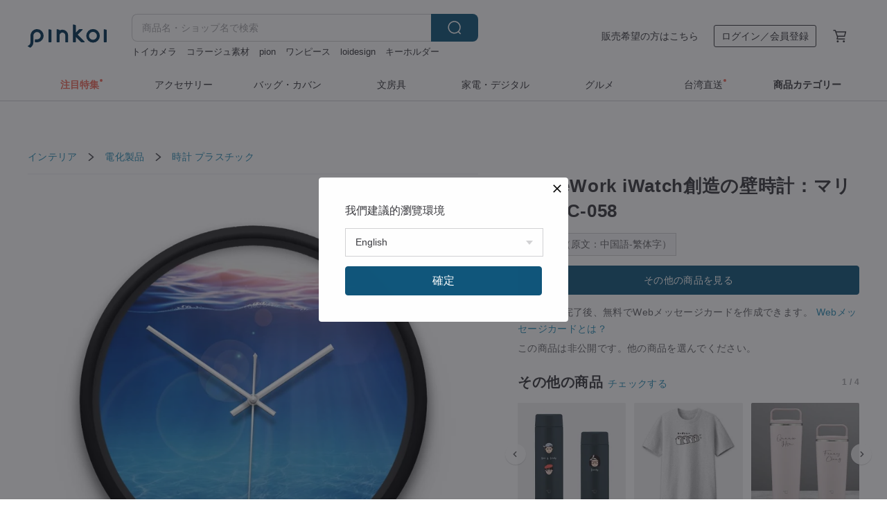

--- FILE ---
content_type: text/html; charset=utf-8
request_url: https://jp.pinkoi.com/product/RrTt7NUL
body_size: 42378
content:

<!doctype html>

<html lang="ja" class="web no-js s-not-login s-ja webkit" xmlns:fb="http://ogp.me/ns/fb#">
<head prefix="og: http://ogp.me/ns# fb: http://ogp.me/ns/fb# ilovepinkoi: http://ogp.me/ns/fb/ilovepinkoi#">
    <meta charset="utf-8">

    <title>AppleWork iWatch創造の壁時計：マリンPSIC-058 - ショップ PIXO.STYLE 時計 - Pinkoi</title>

    <meta http-equiv="x-dns-prefetch-control" content="on">
    <link rel="preconnect" href="//cdn01.pinkoi.com/">
    <link rel="preconnect" href="//cdn02.pinkoi.com/">
    <link rel="preconnect" href="//cdn03.pinkoi.com/">
    <link rel="preconnect" href="//cdn04.pinkoi.com/">
    <link rel="dns-prefetch" href="//cdn01.pinkoi.com/">
    <link rel="dns-prefetch" href="//cdn02.pinkoi.com/">
    <link rel="dns-prefetch" href="//cdn03.pinkoi.com/">
    <link rel="dns-prefetch" href="//cdn04.pinkoi.com/">

    <link rel="dns-prefetch" href="//app.link/">
    <link rel="dns-prefetch" href="//pinkoi.io/">

    <link rel="dns-prefetch" href="//www.google.com/">
    <link rel="dns-prefetch" href="//www.google.com.tw/">
    <link rel="dns-prefetch" href="//www.googleadservices.com/">
    <link rel="dns-prefetch" href="//www.googletagmanager.com/">
    <link rel="dns-prefetch" href="//www.google-analytics.com/">

    <link rel="preconnect" href="//browser.sentry-cdn.com/">
    <link rel="dns-prefetch" href="//browser.sentry-cdn.com/">

    <meta name="X-Recruiting" content="We are hiring Engineers! https://jp.pinkoi.com/about/careers">
    <meta name="p:domain_verify" content="c4c5fb1f2c9491b84d262107f095d435"/>
    <meta name="baidu-site-verification" content="GqnNPF3SXy">
    <meta name="alexaVerifyID" content="lUqc5Zq8BWufEkGayQxWKGUHKPg">

    <meta name="robots" content="noarchive">

    <meta property="wb:webmaster" content="a59386c74f5b7d01">
    <link rel="alternate" type="application/rss+xml" title="Pinkoi マガジン" href="http://feeds.feedburner.com/pinkoi-magazine">    

    <meta name="keywords" content="AppleWork iWatch創造の壁時計：マリンPSIC-058,インテリア, - 時計,プラスチック">
    <meta name="description" content="台湾のデザイナー「PIXOSTYLE」の時計。Pinkoi（ピンコイ）は台湾発、500万人以上が利用するアジア最大級の通販サイト。国内外の最新の文房具、コスメ、ファッション、アクセサリーが充実。新規登録特典あり！(RrTt7NUL)">
    <meta property="og:title" content="AppleWork iWatch創造の壁時計：マリンPSIC-058 - ショップ PIXO.STYLE 時計 - Pinkoi">
    <meta property="og:type" content="ilovepinkoi:product">
    <meta property="og:availability" content="oos">
    <meta property="og:image" content="https://cdn01.pinkoi.com/product/RrTt7NUL/0/800x0.jpg">
    <meta property="og:description" content="台湾のデザイナー「PIXOSTYLE」の時計。Pinkoi（ピンコイ）は台湾発、500万人以上が利用するアジア最大級の通販サイト。国内外の最新の文房具、コスメ、ファッション、アクセサリーが充実。新規登録特典あり！(RrTt7NUL)">
    <meta property="og:url" content="https://jp.pinkoi.com/product/RrTt7NUL"><link rel="canonical" href="https://jp.pinkoi.com/product/RrTt7NUL"><link rel="alternate" hreflang="zh-Hant" href="https://www.pinkoi.com/product/RrTt7NUL"><link rel="alternate" hreflang="zh-Hant-HK" href="https://hk.pinkoi.com/product/RrTt7NUL"><link rel="alternate" hreflang="zh-Hans" href="https://cn.pinkoi.com/product/RrTt7NUL"><link rel="alternate" hreflang="en" href="https://en.pinkoi.com/product/RrTt7NUL"><link rel="alternate" hreflang="th" href="https://th.pinkoi.com/product/RrTt7NUL"><link rel="alternate" hreflang="ja" href="https://jp.pinkoi.com/product/RrTt7NUL"><link rel="alternate" hreflang="ko" href="https://kr.pinkoi.com/product/RrTt7NUL">

    <meta property="product:price:amount" content="11489">
    <meta property="product:price:currency" content="JPY">

    <link rel="alternate" href="android-app://com.pinkoi/http/jp.pinkoi.com/product/RrTt7NUL">
    <meta name="twitter:card" content="summary_large_image">
    <meta name="twitter:site" content="@pinkoi">
    <meta name="twitter:creator" content="@pinkoi">
    <meta name="twitter:title" content="AppleWork iWatch創造の壁時計：マリンPSIC-058">
    <meta name="twitter:description" content="アーティストが再び動作とAppleWorkアップルのワークショップ、剛性の壁時計の再設計は、家庭、オフィスや商業空間のカフェに住んでいるかどうか、あなたは芸術の両方を楽しみ、個人的なスタイルを追加することができます！  この製品は、台湾の動きに使用されています 、技術を使用して高品質の写真印刷日本の...">
    <meta name="twitter:image:src" content="https://cdn01.pinkoi.com/product/RrTt7NUL/0/800x0.jpg">
    <meta name="twitter:data1" content="11,489円">
    <meta name="twitter:label1" content="価格">
    <meta name="twitter:data2" content="PIXO.STYLE">
    <meta name="twitter:label2" content="ショップ">
    <meta name="twitter:domain" content="pinkoi.com">
    <meta name="twitter:app:name:iphone" content="Pinkoi">
    <meta name="twitter:app:name:ipad" content="Pinkoi">
    <meta name="twitter:app:name:googleplay" content="Pinkoi">
    <meta name="twitter:app:url:iphone" content="pinkoi://www.pinkoi.com/product/RrTt7NUL?deepref=twitter">
    <meta name="twitter:app:url:ipad" content="pinkoi://www.pinkoi.com/product/RrTt7NUL?deepref=twitter">
    <meta name="twitter:app:url:googleplay" content="pinkoi://www.pinkoi.com/product/RrTt7NUL?deepref=twitter">
    <meta name="twitter:app:id:iphone" content="id557252416">
    <meta name="twitter:app:id:ipad" content="id557252416">
    <meta name="twitter:app:id:googleplay" content="com.pinkoi">
    <meta property="fb:app_id" content="197994114318">
    <meta property="fb:admins" content="1150414893">
    <meta property="og:site_name" content="Pinkoi">
    <meta property="og:locale" content="ja_JP">

<link rel="apple-touch-icon" sizes="180x180" href="//cdn04.pinkoi.com/pinkoi.site/general/favicon/apple-touch-icon.png">
<link rel="icon" type="image/png" sizes="192x192" href="//cdn04.pinkoi.com/pinkoi.site/general/favicon/favicon_192x192.png">
<link rel="icon" type="image/png" sizes="32x32" href="//cdn04.pinkoi.com/pinkoi.site/general/favicon/favicon_32x32.png">
<link rel="icon" type="image/png" sizes="16x16" href="//cdn04.pinkoi.com/pinkoi.site/general/favicon/favicon_16x16.png">
<link rel="shortcut icon" href="//cdn04.pinkoi.com/pinkoi.site/general/favicon/favicon.ico">

    <link rel="manifest" href="/manifest.json">

        <link rel="stylesheet" href="https://cdn02.pinkoi.com/media/dist/css/intl/ja-dced2f232fa22903b761.css" media="all">    <link rel="stylesheet" href="https://cdn02.pinkoi.com/media/dist/css/core-96309d19bf5bb933f5a2.css" media="all">    <link rel="stylesheet" href="https://cdn02.pinkoi.com/media/dist/css/utilities-8ef39a45f35fd88def1b.css" media="all">    <link rel="stylesheet" href="https://cdn02.pinkoi.com/media/dist/css/react-common-modules-51d0e94fa5fc0b1616a1.css" media="all">    <link rel="stylesheet" href="https://cdn02.pinkoi.com/media/dist/dweb/components/header-be032420daa73f79254f.css" media="all">

        <link rel="stylesheet" href="https://cdn02.pinkoi.com/media/dist/pages/product-7a1367d7b119da14e90e.css" media="all">

    <script>
        dataLayer = [];
        dataLayer.push({'Device': 'Web'});
        dataLayer.push({ referrer: document.referrer || undefined });
            dataLayer.push({'User Type': 'Visitor'})

        dataLayer.push({'Locale': 'ja'})
    </script>
    <script>
        (function(w,d,s,l,i){w[l]=w[l]||[];w[l].push({'gtm.start': new Date().getTime(),event:'gtm.js'});var f=d.getElementsByTagName(s)[0],j=d.createElement(s),dl=l!='dataLayer'?'&l='+l:'';j.async=true;j.src='https://www.googletagmanager.com/gtm.js?id='+i+dl;f.parentNode.insertBefore(j,f);})(window,document,'script','dataLayer','GTM-5ZZ325');
    </script>

<meta property="al:ios:url" content="pinkoi://jp.pinkoi.com/product/RrTt7NUL/">
<meta property="al:ios:app_store_id" content="557252416">
<meta property="al:ios:app_name" content="Pinkoi">

    <meta property="al:android:url" content="pinkoi://jp.pinkoi.com/product/RrTt7NUL/">
    <meta property="al:android:package" content="com.pinkoi">
    <meta property="al:android:app_name" content="Pinkoi">

        <script>var PRODUCTION = true, DEBUG = false, NAMESPACE = 'pinkoi';</script>

    <script src="https://cdnjs.cloudflare.com/polyfill/v3/polyfill.min.js"></script>

        <script src="https://cdn02.pinkoi.com/media/dist/js/3rd_party_libs-1d45841f69.js"></script>    <script src="https://cdn02.pinkoi.com/media/dist/react-router-ab1e2f28d8e89a791d9a.js"></script>    <script src="https://cdn02.pinkoi.com/media/dist/settings-9529b5b3cb1a7259b983.js"></script>    <script src="https://cdn02.pinkoi.com/media/dist/market/tracking-30ff6dd1ae634040a438.js"></script>    <script src="https://cdn02.pinkoi.com/media/dist/js/baselibs-5676685233.js"></script>
        <script src="//cdn02.pinkoi.com/media/js/amdintl_ja.9fe7baa25d622ec8a59be2872738f600.js"></script>    <script src="//cdn02.pinkoi.com/media/js/intl_ja.43d2fb6a290a3c46467ce17bea07d427.js"></script>

            <script src="//cdn02.pinkoi.com/media/js/sw.js"></script>

        <script src="https://cdn02.pinkoi.com/media/dist/pinkoi.env-c3c16a5c0e1ad169f21c.js"></script>    <script src="https://cdn02.pinkoi.com/media/dist/react-7babb4e2876391766020.js"></script>

    <script>
        require(['settings'], function({ default: settings }) {
            settings.set({
                GA_ACCOUNT: 'UA-15950179-1',
                is_ci_browser_testing: false,
                    production: true,
                    debug: false,
                referral_coins: {"bonus_points": 300, "equivalent_currency": "US$ 0.60"},
                uid: null,
                locale: "ja",
                lang: "ja",
                geo: 'US',
                facebook_language: "ja_JP",
                isCanTranship: false,
                currency: 'USD',
                currencyName: 'ドル',
                currencyPattern: '¤#,##0.00',
                currencySymbol: 'US$',
                currencyDigits: '2',
                    suggestedLocale: {"text": {"description": "\u6211\u5011\u5efa\u8b70\u7684\u700f\u89bd\u74b0\u5883", "confirm": "\u78ba\u5b9a"}, "locale": {"available": [{"value": "zh_TW", "name": "\u7e41\u9ad4\u4e2d\u6587\uff08\u53f0\u7063\uff09"}, {"value": "zh_HK", "name": "\u7e41\u9ad4\u4e2d\u6587\uff08\u6e2f\u6fb3\uff09"}, {"value": "zh_CN", "name": "\u7b80\u4f53\u4e2d\u6587"}, {"value": "en", "name": "English"}, {"value": "th", "name": "\u0e44\u0e17\u0e22"}, {"value": "ja", "name": "\u65e5\u672c\u8a9e"}], "selected": "en"}, "currency": {"available": [{"value": "AUD", "name": "\u6fb3\u5e63", "symbol": "AU$"}, {"value": "CAD", "name": "\u52a0\u5e63", "symbol": "CA$"}, {"value": "CNY", "name": "\u4eba\u6c11\u5e63", "symbol": "RMB"}, {"value": "EUR", "name": "\u6b50\u5143", "symbol": "\u20ac"}, {"value": "GBP", "name": "\u82f1\u938a", "symbol": "\u00a3"}, {"value": "HKD", "name": "\u6e2f\u5e63", "symbol": "HK$"}, {"value": "JPY", "name": "\u65e5\u5143", "symbol": "\u5186"}, {"value": "MYR", "name": "\u4ee4\u5409", "symbol": "RM"}, {"value": "SGD", "name": "\u65b0\u5e63", "symbol": "S$"}, {"value": "THB", "name": "\u6cf0\u9296", "symbol": "\u0e3f"}, {"value": "TWD", "name": "\u65b0\u53f0\u5e63", "symbol": "NT$"}, {"value": "USD", "name": "\u7f8e\u91d1", "symbol": "US$"}], "selected": "USD"}},
                isAdmin: false,
                isReportTeam: false,
                isDRTeam: false,
                isBot: false,
                ipAddress: '18.224.59.132',
                videoAutoplayExp: 3,
                beacon: "20260120zb9hys2Js6",
                experimentMap: {"psq_srp_pb_improvement_abexp": 3},
            });
        });
    </script>

    <script>
        require(['settings'], function({ default: settings }) {
            settings.set({
                user_property: {"beacon": "20260120zb9hys2Js6", "country_code": "US", "lang": "ja", "currency": "USD", "geo": "US", "city": "OH", "user_type": "visitor", "device": "web", "device_category": "desktop", "device_user_agent": "PC / Mac OS X 10.15.7 / ClaudeBot 1.0", "device_operating_system": "web", "device_operating_system_version": "", "ip": "18.224.59.132", "experiment": {"psq_srp_pb_improvement_abexp": 3}}
            })
        })
    </script>

    <script id='sentryScript' defer src="https://browser.sentry-cdn.com/5.18.1/bundle.min.js" integrity="sha384-4zdOhGLDdcXl+MRlpApt/Nvfe6A3AqGGBil9+lwFSkXNTv0rVx0eCyM1EaJCXS7r" crossorigin="anonymous"></script>

<script>
    require(['pinkoi.env'], function(pinkoiEnv) {
        function getIgnoreErrors(){
            var platform = "dweb";
            var BASE_IGNORE_ERRORS = [
                /'Headers' is undefined/,
                /errors.html#scripterror/,
                /'require' is undefined/,
                /define is not defined/,
                /require is not a function/,
                /define is not a function/,
                /require is not defined/,
                /Can't find variable: require/,
                /Can't find variable: \$/,
                /\$ is not defined/,
                /'\$' is undefined/,
                /ResizeObserver loop limit exceeded/,
                /ResizeObserver loop completed with undelivered notifications/,
                /SecurityError: Failed to register a ServiceWorker: No URL is associated with the caller's document./,
                /QuotaExceededError/,
                /SecurityError/,
                /Illegal invocation/,
                /Translation missing/,
                /IDBDatabase/,
                /instantSearchSDKJSBridgeClearHighlight/,
                /ChunkLoadError/,
                /Loading CSS chunk/,
                /^Non-Error promise rejection captured with value: Object Not Found Matching Id/,
                /^Product Page: flickr image download failed./,
                /UnknownError: Database deleted by request of the user/,
                /Can't find variable: gmo/,
                /Non-Error promise rejection captured with keys: currentTarget, detail, isTrusted, target/,
                /^NotFoundError: Failed to execute 'removeChild' on 'Node'/,
                /^HttpStatusError/,
                /^NetworkError/,
                /\(reading 'init'\)/,
                /^ResponseShapeError/,
            ];

            var PINKOI_APP_IOS_IGNORE_ERROR = [
                /Non-Error promise rejection captured with value: null/
            ];

            var errors = BASE_IGNORE_ERRORS;

            if( platform === 'in-app' && Modernizr.ios){
                errors = errors.concat(PINKOI_APP_IOS_IGNORE_ERROR);
            }

            if( platform === 'mweb' && Modernizr.ios && !Modernizr.safari){
                errors = errors.concat([
                    /undefined is not an object \(evaluating 'a\.O'\)/,
                ]);
            }

            return errors;
        }

        function initSentry(Sentry){
            Sentry.init({
                dsn: 'https://23e26b2e00934dcca75ce8ef95ce9e94@o385711.ingest.sentry.io/5218885',
                release: pinkoiEnv && pinkoiEnv.RELEASE_INFO ? pinkoiEnv.RELEASE_INFO : null,
                allowUrls: [
                    /https:\/\/([^?].+\.)?pinkoi\.com/
                ],
                denyUrls: [
                    /^file:\/\/\/.+$/,
                    /media\/dist\/firebase/,
                    /doubleclick\.net\/pagead\/viewthroughconversion/,
                    /analytics\.twitter\.com/,
                    /^chrome:\/\//i,
                    /^chrome-extension:\/\//i,
                ],
                ignoreErrors: getIgnoreErrors(),
            });

            Sentry.configureScope(function(scope) {
                scope.setUser({ id: null })
                scope.setTags({"platform": "dweb", "platform.lang": "ja", "platform.geo": "US", "platform.currency": "USD", "user.group": "NB"})
            });
        }

        window.Sentry && initSentry(window.Sentry);
        !window.Sentry && sentryScript.addEventListener('load', function() { initSentry(window.Sentry) });
    });

</script>

    <script src="https://cdn02.pinkoi.com/media/dist/preinit-9c8c2f02127b9f2b2c8e.js"></script>
<script>
    require(['preinit']);
</script>

<script>
    function gadSetLocalStorage(name, value, expires) {
        var item = {
            value: value,
            expires: Date.now() + expires * 24 * 60 * 60 * 1000
        };

        try {
            localStorage.setItem(name, JSON.stringify(item));
        } catch (e) {
            console.error('Failed to set localStorage:', e);
        }
    }

    function gadGetLocalStorage(name) {
        try {
            var item = JSON.parse(localStorage.getItem(name));
        } catch (e) {
            return null;
        }

        if (!item || !item.value || !item.expires) {
            return null;
        }

        if (item.expires < Date.now()) {
            localStorage.removeItem(name);
            return null;
        }

        return item.value;
    }

    function gadGetPageviewCount() {
        return parseInt(gadGetLocalStorage('pageviewCount'));
    }

    function setPageviewCount() {
        var count = gadGetPageviewCount();

        if (!count || isNaN(count)) {
            count = 1;
        } else if (count >= 2) {
            return;
        } else {
            count++;
        }

        gadSetLocalStorage('pageviewCount', count, 30);
    }

    function sendConversionEventByPageviewCount(count) {
        if (count === 2) {
            if (window.gtag && typeof window.gtag === 'function') {
                window.gtag('event', 'over2pages');
            }
        }
    }

    (function() {
        setPageviewCount();
    })();
</script>

<script>
    window.addEventListener('load', function(event){
        sendConversionEventByPageviewCount(gadGetPageviewCount());
    });
</script>

</head><body class="g-stat-notlogin">    

    <header id="gheader" class="g-header">
        <div class="g-wrap-expand">
            <div class="g-header-top g-flex g-items-center">
                <a class="logo " href="/" title="日本を含む世界のおもしろいが集まるデザイナーズマーケット">
                        <svg height="24" viewBox="0 0 82 24" width="82" xmlns="http://www.w3.org/2000/svg"><path d="M36.019 5.4a5.95 5.95 0 0 1 5.95 5.95v6.639c0 .258-.21.468-.469.468h-2.038a.469.469 0 0 1-.468-.468V11.35a2.975 2.975 0 0 0-5.95 0v6.639c0 .258-.21.468-.47.468h-2.037a.469.469 0 0 1-.468-.468V5.36c0-.309.292-.533.59-.453l2.037.546c.205.055.347.24.347.452v.297A5.917 5.917 0 0 1 36.02 5.4zm15.872 5.21l7.048 7.048c.295.295.086.8-.331.8h-2.689a.937.937 0 0 1-.662-.275l-5.355-5.355v5.16c0 .26-.21.47-.469.47h-2.038a.469.469 0 0 1-.468-.47V.469c0-.307.292-.532.59-.452l2.038.546c.205.055.347.24.347.453v7.377l3.213-3.213a.937.937 0 0 1 .662-.274h2.915c.334 0 .501.403.265.64zm15.814 5.258a4.104 4.104 0 1 0 0-8.209 4.104 4.104 0 0 0 0 8.21zm0-11.137a7.033 7.033 0 1 1 0 14.065 7.033 7.033 0 0 1 0-14.065zm-57.972.071a6.827 6.827 0 0 1 6.778 6.778c.027 3.783-3.165 6.877-6.948 6.877H7.92a.469.469 0 0 1-.469-.468V15.89c0-.259.21-.468.469-.468h1.68c2.086 0 3.846-1.649 3.878-3.735a3.793 3.793 0 0 0-3.852-3.851c-2.085.031-3.734 1.792-3.734 3.878v6.574a6.817 6.817 0 0 1-2.744 5.471.944.944 0 0 1-1.038.067L.176 22.71c-.26-.15-.226-.538.058-.634 1.522-.518 2.623-2.018 2.623-3.788V11.75c0-3.782 3.094-6.975 6.876-6.948zm14.534.652c.205.055.347.24.347.453v12.082c0 .258-.21.468-.468.468h-2.038a.469.469 0 0 1-.469-.468V5.36c0-.309.292-.533.59-.453zm57.351 0c.205.055.348.24.348.453v12.082c0 .258-.21.468-.469.468H79.46a.469.469 0 0 1-.468-.468V5.36c0-.309.292-.533.59-.453z" fill="#003354" class="color"/></svg>
                </a>

                <div class="m-header-search">
                    <div class="m-header-search__form">
                        <form class="m-search-form" method="get" action="/search">
                            <input type="search" name="q" placeholder="商品名・ショップ名で検索" value="" class="m-search-form__input" autocomplete="off" id="g-header-keyword" maxlength="256">
                            <button class="m-search-form__submit" type="submit">検索<svg xmlns="http://www.w3.org/2000/svg" width="24" height="24" viewBox="0 0 24 24"><path class="color" fill="#29242D" d="M18.409007 17.542742L21.3056 20.4385l-1.123 1.123-2.94094-2.940093c-1.551763 1.20398-3.499008 1.921493-5.61076 1.921493-5.056 0-9.169-4.113-9.169-9.168 0-5.056 4.113-9.169 9.169-9.169s9.169 4.113 9.169 9.169c0 2.372829-.906253 4.5381-2.390893 6.167842zM11.6309 3.7939c-4.18 0-7.581 3.401-7.581 7.581 0 4.18 3.401 7.58 7.581 7.58 4.18 0 7.581-3.4 7.581-7.58s-3.401-7.581-7.581-7.581z"/></svg></button>
                        </form>
                    </div>
                    <div id="g-header-search-trend" class="m-header-search__trend">
                            <a class="trend-link" href="/search?q=マスキングテープ">マスキングテープ</a>
                            <a class="trend-link" href="/search?q=ぬいぐるみ">ぬいぐるみ</a>
                            <a class="trend-link" href="/search?q=韓式花束">韓式花束</a>
                            <a class="trend-link" href="/search?q=人物ステッカー">人物ステッカー</a>
                            <a class="trend-link" href="/search?q=財布">財布</a>
                            <a class="trend-link" href="/search?q=ワンピース">ワンピース</a>
                            <a class="trend-link" href="/search?q=loidesign">loidesign</a>
                            <a class="trend-link" href="/search?q=猫">猫</a>
                    </div>
                </div>

                <div class="header-right g-pl-spacing-l">
                    <div class="header-right-inner">
                            <a href="/page/store-intro" class="tab" id="g-header-store-intro-link">販売希望の方はこちら</a>
                            <a class="login tab" history="login" data-click="login-modal" data-button-type="login">
                                <span class="border">ログイン／会員登録</span>
                            </a>
                            <a class="cart tab icon-hover" history="login" data-click="login-modal" data-button-type="cart"><svg height="20" viewBox="0 0 20 20" width="20" xmlns="http://www.w3.org/2000/svg"><path d="M17.494 4.552a.625.625 0 0 1 .105.546l-1.484 5.364a.625.625 0 0 1-.603.458H7.817l.03.088c.041.119.047.245.015.365l-.385 1.474h8.53v1.25h-9.34a.627.627 0 0 1-.605-.783l.543-2.072-2.603-7.405H2.153v-1.25h2.292c.265 0 .502.167.59.417l.457 1.302h11.505c.195 0 .38.09.497.246zM15.037 9.67l1.139-4.114H5.93L7.377 9.67zm-6.391 6.718a1.25 1.25 0 1 1-2.501 0 1.25 1.25 0 0 1 2.5 0zm7.361 0a1.25 1.25 0 1 1-2.5 0 1.25 1.25 0 0 1 2.5 0z" fill="#39393e" class="color"/></svg></a>
                    </div>
                </div>
            </div>
        </div>
        <nav id="m-navigation" class="m-navigation">
            <div class="m-navigation__dropdown-container">
                <div class="m-navigation__list-container">
                    <ul class="navigation navigation--col-8">

                                <li class="navigation__list navigation__campaign navigation__list--highlight">
                                        <div class="navigation__title navigation__title--bold navigation__title--salmon"><span class="navigation__title-inner">注目特集</span></div>
                                </li>

                                <li class="navigation__list navigation__group_2">
                                        <a class="navigation__title navigation__title--link" href="/browse?catp=group_2&amp;ref_sec=topnavigation">アクセサリー</a>
                                </li>

                                <li class="navigation__list navigation__group_1">
                                        <a class="navigation__title navigation__title--link" href="/browse?catp=group_1&amp;ref_sec=topnavigation">バッグ・カバン</a>
                                </li>

                                <li class="navigation__list navigation__group_3">
                                        <a class="navigation__title navigation__title--link" href="/browse?catp=group_3&amp;ref_sec=topnavigation">文房具</a>
                                </li>

                                <li class="navigation__list navigation__group_11">
                                        <a class="navigation__title navigation__title--link" href="/browse?catp=group_11&amp;ref_sec=topnavigation">家電・デジタル</a>
                                </li>

                                <li class="navigation__list navigation__group_10">
                                        <a class="navigation__title navigation__title--link" href="/browse?catp=group_10&amp;ref_sec=topnavigation">グルメ</a>
                                </li>

                                <li class="navigation__list navigation__twdirectjp">
                                        <a class="navigation__title navigation__title--link" href="/topic/twdirect-jp?ref_sec=top_navigation_campaign">台湾直送</a>
                                </li>

                                <li class="navigation__list navigation__allCategory">
                                        <a class="navigation__title navigation__title--bold navigation__title--link" href="/browse?ref_sec=topnavigation">商品カテゴリー</a>
                                </li>
                    </ul>
                </div>
            </div>
        </nav>
    </header>
<div data-fast-check="product" id="product" class="n-product m-clearfix m-product">
    <div class="m-product-hd">
        <div class="m-product-container">

    <div class="admin-tool-section">

    </div>

    <div class="g-breadcrumb-v2">
                <a href="/browse?catp=group_5">インテリア</a>
                <i class="icon"><svg width="20" height="20" viewBox="0 0 20 20"  xmlns="http://www.w3.org/2000/svg"><g fill="none" fill-rule="evenodd"><path fill="none" d="M0 0h20v20H0z"/><path class="color" d="M6.33 5.471l5.455 4.532-5.45 4.529a.812.812 0 0 0-.325.536.828.828 0 0 0 .823.932.852.852 0 0 0 .504-.165l.006-.004 6.323-5.172a.812.812 0 0 0 .002-1.31L7.343 4.167l-.008-.006A.843.843 0 0 0 6.837 4c-.266 0-.51.12-.67.33A.807.807 0 0 0 6.33 5.47" fill="#4287D7"/></g></svg></i>
                <a href="/browse?catp=group_5%2Cgroup_5_5">電化製品</a>
                <i class="icon"><svg width="20" height="20" viewBox="0 0 20 20"  xmlns="http://www.w3.org/2000/svg"><g fill="none" fill-rule="evenodd"><path fill="none" d="M0 0h20v20H0z"/><path class="color" d="M6.33 5.471l5.455 4.532-5.45 4.529a.812.812 0 0 0-.325.536.828.828 0 0 0 .823.932.852.852 0 0 0 .504-.165l.006-.004 6.323-5.172a.812.812 0 0 0 .002-1.31L7.343 4.167l-.008-.006A.843.843 0 0 0 6.837 4c-.266 0-.51.12-.67.33A.807.807 0 0 0 6.33 5.47" fill="#4287D7"/></g></svg></i>
                <a href="/browse?catp=group_5%2Cgroup_5_5%2Clisting_512">時計</a>
                <a href="/browse?catp=group_5%2Cgroup_5_5%2Clisting_512&amp;material=13">プラスチック</a>
    </div>

        </div>
    </div>
    <div class="m-product-bd m-clearfix">
        <div class="m-product-container m-clearfix">
            <div id="sider">

    <div class="m-product-main-info m-box test-product-main-info">
        <h1 class="title translate"><span data-translate="title">AppleWork iWatch創造の壁時計：マリンPSIC-058</span></h1>

        <div
            class="auto-translate-hint"
            data-translate="hint"
        >
            自動翻訳（原文：中国語-繁体字）
        </div>

    <div class="js-block-main-action">
        <div class="m-clearfix">
            <div class="action">
                <div class="m-clearfix">

        <a class="m-br-button m-br-button--lg s-fullwidth m-br-button--primary" href="/store/pixostyle">その他の商品を見る</a>

                </div>

            </div>

    <ul class="note" id="js-shipping-notes">

            <li class="gift-hint js-gift-hint">
                <i class="gift-hint__icon"><svg width="18" height="18" fill="none" xmlns="http://www.w3.org/2000/svg" class="g-fill-current g-text-color-primary-040"><path fill-rule="evenodd" clip-rule="evenodd" d="M8.091 3.548a14.396 14.396 0 0 1 .89 1.91h.037a15.529 15.529 0 0 1 .89-1.91c.39-.692.806-1.268 1.254-1.69 1.339-1.262 2.767-1.25 3.624-.179.81 1.015.395 2.383-1.011 3.309-.25.165-.544.321-.874.47h2.714c.83 0 1.502.673 1.502 1.503v1.774c0 .783-.6 1.426-1.365 1.496v5.96c0 .83-.672 1.503-1.502 1.503H3.75c-.83 0-1.502-.673-1.502-1.503v-5.96A1.502 1.502 0 0 1 .883 8.735V6.96c0-.83.672-1.502 1.501-1.502H5.1a6.325 6.325 0 0 1-.874-.471C2.82 4.062 2.404 2.694 3.215 1.679 4.07.608 5.5.596 6.837 1.857c.448.423.865.998 1.254 1.69Zm-4.793 6.689v5.954c0 .25.202.453.452.453h4.725v-6.407H3.298Zm6.227 6.407h4.725c.25 0 .452-.202.452-.453v-5.954H9.525v6.407Zm6.09-7.457h-6.09V6.509h6.09c.25 0 .452.202.452.452v1.774c0 .25-.202.452-.452.452ZM2.385 6.509h6.09v2.678h-6.09a.452.452 0 0 1-.452-.452V6.96c0-.25.202-.452.451-.452Zm7.85-1.253c.178-.409.375-.813.589-1.193.342-.608.7-1.103 1.059-1.442.912-.86 1.629-.853 2.083-.286.377.472.168 1.159-.769 1.776-.377.248-.91.49-1.554.718-.448.158-.926.301-1.408.427ZM6.117 2.621c.36.34.717.834 1.06 1.442.213.38.41.784.587 1.193-.481-.126-.959-.268-1.406-.426-.645-.228-1.178-.47-1.554-.719-.939-.617-1.146-1.303-.768-1.776.452-.567 1.17-.573 2.08.286Z" /></svg></i>
                ご注文完了後、無料でWebメッセージカードを作成できます。
                <a href="https://pinkoi.zendesk.com/hc/ja/articles/12031831989401" target="_blank" rel="noreferrer">
                    Webメッセージカードとは？
                </a>
            </li>
            <li class="inavailable-message">この商品は非公開です。他の商品を選んでください。</li>
    </ul>

        <div class="m-soldout-inshop-other">

    <div class="js-block-rec-items-react m-rec-items-wrap" data-props='{&#34;items&#34;: [{&#34;tid&#34;: &#34;LPSShrV6&#34;, &#34;irev&#34;: 5, &#34;owner&#34;: &#34;pixostyle&#34;, &#34;created&#34;: 1666179122, &#34;archive&#34;: 0, &#34;item_type&#34;: 0, &#34;quantity&#34;: 55, &#34;buyer_reviews_cnt&#34;: 26, &#34;avg_buyer_review_score&#34;: 5.0, &#34;shippable_geos&#34;: [&#34;US&#34;, &#34;MY&#34;, &#34;TW&#34;, &#34;JP&#34;, &#34;MO&#34;, &#34;SG&#34;, &#34;HK&#34;, &#34;CA&#34;, &#34;CN&#34;], &#34;material&#34;: 51, &#34;map&#34;: &#34;0,15,16,13&#34;, &#34;sold_cnt&#34;: 158, &#34;color&#34;: &#34;black&#34;, &#34;currency&#34;: {&#34;code&#34;: &#34;USD&#34;, &#34;format&#34;: &#34;US$ %s&#34;, &#34;symbol&#34;: &#34;US$&#34;, &#34;digits&#34;: 2, &#34;name&#34;: &#34;\u30c9\u30eb&#34;}, &#34;price&#34;: 60.54, &#34;min_price&#34;: 1490.00, &#34;discount&#34;: 0, &#34;markup&#34;: 0, &#34;title&#34;: &#34;\u30df\u30cb\u30ad\u30e3\u30e9\u30af\u30bf\u30fc\u306e\u4f3c\u9854\u7d75\u306f\u3001\u304a\u5ba2\u69d8\u3054\u81ea\u8eab\u3067\u4f5c\u6210\u3044\u305f\u3060\u304d\u307e\u3059\u3002\u3054\u6ce8\u6587\u5f8c\u3001\u30e1\u30fc\u30eb\u30a2\u30c9\u30ec\u30b9\u3092\u3054\u63d0\u4f9b\u304f\u3060\u3055\u3044\u3002\u4f5c\u6210\u65b9\u6cd5\u3092\u30e1\u30fc\u30eb\u3067\u304a\u9001\u308a\u3057\u307e\u3059\u3002\u5b8c\u6210\u5f8c\u3001SVG\u30d5\u30a1\u30a4\u30eb\u3092\u30c0\u30a6\u30f3\u30ed\u30fc\u30c9\u3057\u3001\u30d5\u30a1\u30a4\u30eb\u3068\u82f1\u540d\u3092\u30e1\u30fc\u30eb\u3067\u3054\u8fd4\u9001\u304f\u3060\u3055\u3044\u3002\u6700\u7d42\u78ba\u8a8d\u306e\u305f\u3081\u3001\u30a4\u30e1\u30fc\u30b8\u56f3\u3092\u3054\u63d0\u4f9b\u3044\u305f\u3057\u307e\u3059\u3002&#34;, &#34;short_description&#34;: &#34;\u25c6\u5206\u89e3\u4e0d\u8981\uff01\u300c\u4e00\u4f53\u578b\u6813\u300d\u3067\u304a\u624b\u5165\u308c\u7c21\u5358\n\u25c6\u90e8\u54c1\u306e\u7d44\u307f\u5fd8\u308c\u306b\u3088\u308b\u6c34\u6f0f\u308c\u306e\u5fc3\u914d\u306a\u3057\n\u25c6\u30b5\u30d3\u306b\u5f37\u304f\u3001\u30b9\u30dd\u30fc\u30c4\u30c9\u30ea\u30f3\u30af\u3082OK\n\u25c6\u53e3\u5f53\u305f\u308a\u304c\u826f\u304f\u3001\u304a\u624b\u5165\u308c\u6642\u306b\u624b\u304c\u50b7\u3064\u304d\u306b\u304f\u3044&#34;, &#34;category&#34;: 13, &#34;subcategory&#34;: 1327, &#34;locale&#34;: &#34;ja&#34;, &#34;translated_from_locale&#34;: &#34;zh_TW&#34;, &#34;rank&#34;: 64098, &#34;project_start_dt&#34;: null, &#34;project_end_dt&#34;: null, &#34;project_banner_irev&#34;: null, &#34;project_total_funds_raised&#34;: null, &#34;project_sponsorship_cnt&#34;: null, &#34;project_goal_amount&#34;: null, &#34;shop_name&#34;: &#34;PIXO.STYLE&#34;, &#34;video&#34;: null, &#34;oprice&#34;: 60.54, &#34;transformed_discount&#34;: 0.0, &#34;card_type&#34;: &#34;normal&#34;, &#34;promo_badges&#34;: [], &#34;status_badges&#34;: [], &#34;feature_badges&#34;: [], &#34;discount_ended&#34;: null, &#34;review_info&#34;: {&#34;rating&#34;: 50, &#34;total&#34;: 26, &#34;score&#34;: 5.0}, &#34;fav&#34;: false, &#34;_ad&#34;: false, &#34;_ad_badge_visible&#34;: false, &#34;params_d&#34;: {&#34;ref_sec&#34;: &#34;side_inshop_item&#34;, &#34;ref_posn&#34;: 1, &#34;ref_created&#34;: 1768913997, &#34;ref_entity&#34;: &#34;item&#34;, &#34;ref_entity_id&#34;: &#34;RrTt7NUL&#34;, &#34;ref_tid&#34;: &#34;LPSShrV6&#34;}}, {&#34;tid&#34;: &#34;SK5wckUY&#34;, &#34;irev&#34;: 3, &#34;owner&#34;: &#34;pixostyle&#34;, &#34;created&#34;: 1693285518, &#34;archive&#34;: 0, &#34;item_type&#34;: 0, &#34;quantity&#34;: 6, &#34;buyer_reviews_cnt&#34;: 3, &#34;avg_buyer_review_score&#34;: 5.0, &#34;shippable_geos&#34;: [&#34;US&#34;, &#34;MY&#34;, &#34;TW&#34;, &#34;JP&#34;, &#34;TH&#34;, &#34;SG&#34;, &#34;MO&#34;, &#34;HK&#34;, &#34;CN&#34;], &#34;material&#34;: 9, &#34;map&#34;: &#34;0,13,14,15,16,12&#34;, &#34;sold_cnt&#34;: 14, &#34;color&#34;: &#34;khaki&#34;, &#34;currency&#34;: {&#34;code&#34;: &#34;USD&#34;, &#34;format&#34;: &#34;US$ %s&#34;, &#34;symbol&#34;: &#34;US$&#34;, &#34;digits&#34;: 2, &#34;name&#34;: &#34;\u30c9\u30eb&#34;}, &#34;price&#34;: 23.97, &#34;min_price&#34;: 590.00, &#34;discount&#34;: 0, &#34;markup&#34;: 0, &#34;title&#34;: &#34;\u30d5\u30a7\u30a4\u30af\u65e5\u672c\u8a9e \u30ab\u30e2\u30f3\uff01\u30da\u30f3\u30ae\u30f3 \u30e6\u30cb\u30bb\u30c3\u30af\u30b9T\u30b7\u30e3\u30c4 \u7d14\u7dbf PU033&#34;, &#34;short_description&#34;: &#34;PIXOSTYLE\u306f\u3001\u6700\u5148\u7aef\u6280\u8853\u3092\u99c6\u4f7f\u3057\u3001\u643a\u5e2f\u96fb\u8a71\u3001\u30bf\u30d6\u30ec\u30c3\u30c8\u3001\u30ce\u30fc\u30c8\u30d1\u30bd\u30b3\u30f3\u306a\u3069\u306e\u96fb\u5b50\u6a5f\u5668\u5411\u3051\u306b\u30e6\u30cb\u30fc\u30af\u306a\u5468\u8fba\u30a2\u30af\u30bb\u30b5\u30ea\u30fc\u3092\u5275\u9020\u3059\u308b\u9769\u65b0\u7684\u306a\u30c7\u30b6\u30a4\u30f3\u30c1\u30fc\u30e0\u3067\u3059\u3002\u4e16\u754c\u4e2d\u306e\u30a2\u30fc\u30c6\u30a3\u30b9\u30c8\u3001\u30c7\u30b6\u30a4\u30ca\u30fc\u3001\u30d6\u30e9\u30f3\u30c9\u4f01\u696d\u306b\u3088\u308b\u7dfb\u5bc6\u306a\u5275\u4f5c\u3092\u901a\u3058\u3066\u3001\u7121\u6a5f\u8cea\u306a3C\u96fb\u5b50\u88fd\u54c1\u306b\u6d3b\u6c17\u306b\u6e80\u3061\u305f\u5954\u653e\u306a\u8272\u5f69\u3092\u5439\u304d\u8fbc\u307f\u307e\u3059\u3002&#34;, &#34;category&#34;: 0, &#34;subcategory&#34;: 1, &#34;locale&#34;: &#34;ja&#34;, &#34;translated_from_locale&#34;: &#34;zh_TW&#34;, &#34;rank&#34;: 64098, &#34;project_start_dt&#34;: null, &#34;project_end_dt&#34;: null, &#34;project_banner_irev&#34;: null, &#34;project_total_funds_raised&#34;: null, &#34;project_sponsorship_cnt&#34;: null, &#34;project_goal_amount&#34;: null, &#34;shop_name&#34;: &#34;PIXO.STYLE&#34;, &#34;video&#34;: null, &#34;oprice&#34;: 23.97, &#34;transformed_discount&#34;: 0.0, &#34;card_type&#34;: &#34;normal&#34;, &#34;promo_badges&#34;: [], &#34;status_badges&#34;: [], &#34;feature_badges&#34;: [], &#34;discount_before_promo&#34;: 0, &#34;free_shipping_before_promo&#34;: [], &#34;discount_ended&#34;: null, &#34;review_info&#34;: {&#34;rating&#34;: 50, &#34;total&#34;: 3, &#34;score&#34;: 5.0}, &#34;fav&#34;: false, &#34;_ad&#34;: false, &#34;_ad_badge_visible&#34;: false, &#34;params_d&#34;: {&#34;ref_sec&#34;: &#34;side_inshop_item&#34;, &#34;ref_posn&#34;: 2, &#34;ref_created&#34;: 1768913997, &#34;ref_entity&#34;: &#34;item&#34;, &#34;ref_entity_id&#34;: &#34;RrTt7NUL&#34;, &#34;ref_tid&#34;: &#34;SK5wckUY&#34;}}, {&#34;tid&#34;: &#34;vZgLXxbx&#34;, &#34;irev&#34;: 2, &#34;owner&#34;: &#34;pixostyle&#34;, &#34;created&#34;: 1715320164, &#34;archive&#34;: 0, &#34;item_type&#34;: 0, &#34;quantity&#34;: 5, &#34;buyer_reviews_cnt&#34;: 16, &#34;avg_buyer_review_score&#34;: 5.0, &#34;shippable_geos&#34;: [&#34;US&#34;, &#34;MY&#34;, &#34;TW&#34;, &#34;JP&#34;, &#34;MO&#34;, &#34;SG&#34;, &#34;HK&#34;, &#34;CA&#34;, &#34;CN&#34;], &#34;material&#34;: 51, &#34;map&#34;: &#34;0,2,3,6,7,1&#34;, &#34;sold_cnt&#34;: 55, &#34;color&#34;: &#34;grey&#34;, &#34;currency&#34;: {&#34;code&#34;: &#34;USD&#34;, &#34;format&#34;: &#34;US$ %s&#34;, &#34;symbol&#34;: &#34;US$&#34;, &#34;digits&#34;: 2, &#34;name&#34;: &#34;\u30c9\u30eb&#34;}, &#34;price&#34;: 64.60, &#34;min_price&#34;: 1590.00, &#34;discount&#34;: 0, &#34;markup&#34;: 0, &#34;title&#34;: &#34;\u3010\u30ab\u30b9\u30bf\u30de\u30a4\u30ba\u30ae\u30d5\u30c8\u3011\u5352\u696d\u795d\u3044 \u30ab\u30b9\u30bf\u30e0\u82f1\u5b57\u7b46\u8a18\u4f53 \u65e5\u672c\u8c61\u5370 \u30cf\u30f3\u30c9\u30eb\u4ed8\u304d\u30bf\u30f3\u30d6\u30e9\u30fc 030&#34;, &#34;short_description&#34;: &#34;PIXO.STYLE\u306f\u3001\u6700\u5148\u7aef\u306e\u30c6\u30af\u30ce\u30ed\u30b8\u30fc\u3092\u99c6\u4f7f\u3057\u3001\u643a\u5e2f\u96fb\u8a71\u3001\u30bf\u30d6\u30ec\u30c3\u30c8\u3001\u30ce\u30fc\u30c8\u30d1\u30bd\u30b3\u30f3\u306a\u3069\u306e\u96fb\u5b50\u6a5f\u5668\u5411\u3051\u306b\u3001\u500b\u6027\u8c4a\u304b\u306a\u5468\u8fba\u30a2\u30af\u30bb\u30b5\u30ea\u30fc\u3092\u5275\u9020\u3059\u308b\u9769\u65b0\u7684\u306a\u30c7\u30b6\u30a4\u30f3\u30c1\u30fc\u30e0\u3067\u3059\u3002\u4e16\u754c\u4e2d\u306e\u30a2\u30fc\u30c6\u30a3\u30b9\u30c8\u3001\u30c7\u30b6\u30a4\u30ca\u30fc\u3001\u30d6\u30e9\u30f3\u30c9\u4f01\u696d\u306b\u3088\u308b\u6d17\u7df4\u3055\u308c\u305f\u5275\u4f5c\u3092\u901a\u3057\u3066\u3001\u7121\u6a5f\u8cea\u306a3C\u96fb\u5b50\u88fd\u54c1\u306b\u3001\u6d3b\u304d\u6d3b\u304d\u3068\u3057\u305f\u8272\u5f69\u3068\u8e8d\u52d5\u611f\u3092\u5439\u304d\u8fbc\u307f\u307e\u3059\u3002&#34;, &#34;category&#34;: 13, &#34;subcategory&#34;: 1327, &#34;locale&#34;: &#34;ja&#34;, &#34;translated_from_locale&#34;: &#34;zh_TW&#34;, &#34;rank&#34;: 34918, &#34;project_start_dt&#34;: null, &#34;project_end_dt&#34;: null, &#34;project_banner_irev&#34;: null, &#34;project_total_funds_raised&#34;: null, &#34;project_sponsorship_cnt&#34;: null, &#34;project_goal_amount&#34;: null, &#34;shop_name&#34;: &#34;PIXO.STYLE&#34;, &#34;video&#34;: null, &#34;oprice&#34;: 64.60, &#34;transformed_discount&#34;: 0.0, &#34;card_type&#34;: &#34;normal&#34;, &#34;promo_badges&#34;: [], &#34;status_badges&#34;: [], &#34;feature_badges&#34;: [], &#34;discount_ended&#34;: null, &#34;review_info&#34;: {&#34;rating&#34;: 50, &#34;total&#34;: 16, &#34;score&#34;: 5.0}, &#34;fav&#34;: false, &#34;_ad&#34;: false, &#34;_ad_badge_visible&#34;: false, &#34;params_d&#34;: {&#34;ref_sec&#34;: &#34;side_inshop_item&#34;, &#34;ref_posn&#34;: 3, &#34;ref_created&#34;: 1768913997, &#34;ref_entity&#34;: &#34;item&#34;, &#34;ref_entity_id&#34;: &#34;RrTt7NUL&#34;, &#34;ref_tid&#34;: &#34;vZgLXxbx&#34;}}, {&#34;tid&#34;: &#34;CvxUM6qx&#34;, &#34;irev&#34;: 6, &#34;owner&#34;: &#34;pixostyle&#34;, &#34;created&#34;: 1663729827, &#34;archive&#34;: 0, &#34;item_type&#34;: 0, &#34;quantity&#34;: 9, &#34;buyer_reviews_cnt&#34;: 0, &#34;avg_buyer_review_score&#34;: 0.0, &#34;shippable_geos&#34;: [&#34;US&#34;, &#34;MY&#34;, &#34;TW&#34;, &#34;JP&#34;, &#34;TH&#34;, &#34;SG&#34;, &#34;MO&#34;, &#34;HK&#34;, &#34;CN&#34;], &#34;material&#34;: 9, &#34;map&#34;: &#34;0,21,22,28,30,18&#34;, &#34;sold_cnt&#34;: 8, &#34;color&#34;: &#34;white&#34;, &#34;currency&#34;: {&#34;code&#34;: &#34;USD&#34;, &#34;format&#34;: &#34;US$ %s&#34;, &#34;symbol&#34;: &#34;US$&#34;, &#34;digits&#34;: 2, &#34;name&#34;: &#34;\u30c9\u30eb&#34;}, &#34;price&#34;: 23.97, &#34;min_price&#34;: 590.00, &#34;discount&#34;: 0, &#34;markup&#34;: 0, &#34;title&#34;: &#34;\u30cf\u30ea\u30cd\u30ba\u30df\u3001\u3082\u3046\u541b\u306b\u306f\u6575\u308f\u306a\u3044 \u30e6\u30cb\u30bb\u30c3\u30af\u30b9T\u30b7\u30e3\u30c4 \u30b3\u30c3\u30c8\u30f3T 045&#34;, &#34;short_description&#34;: &#34;PIXOSTYLE\u306f\u3001\u6700\u5148\u7aef\u6280\u8853\u3092\u99c6\u4f7f\u3057\u3001\u643a\u5e2f\u96fb\u8a71\u3001\u30bf\u30d6\u30ec\u30c3\u30c8\u3001\u30ce\u30fc\u30c8\u30d1\u30bd\u30b3\u30f3\u306a\u3069\u306e\u96fb\u5b50\u6a5f\u5668\u5411\u3051\u306b\u30e6\u30cb\u30fc\u30af\u306a\u5468\u8fba\u30a2\u30af\u30bb\u30b5\u30ea\u30fc\u3092\u5275\u9020\u3059\u308b\u9769\u65b0\u7684\u306a\u30c7\u30b6\u30a4\u30f3\u30c1\u30fc\u30e0\u3067\u3059\u3002\u4e16\u754c\u4e2d\u306e\u30a2\u30fc\u30c6\u30a3\u30b9\u30c8\u3001\u30c7\u30b6\u30a4\u30ca\u30fc\u3001\u30d6\u30e9\u30f3\u30c9\u4f01\u696d\u306b\u3088\u308b\u7cbe\u5de7\u306a\u4f5c\u54c1\u3092\u901a\u3058\u3066\u3001\u51b7\u305f\u30443C\u96fb\u5b50\u88fd\u54c1\u306b\u6d3b\u6c17\u306b\u6e80\u3061\u305f\u8272\u5f69\u3092\u5439\u304d\u8fbc\u307f\u307e\u3059\u3002&#34;, &#34;category&#34;: 0, &#34;subcategory&#34;: 1, &#34;locale&#34;: &#34;ja&#34;, &#34;translated_from_locale&#34;: &#34;zh_TW&#34;, &#34;rank&#34;: 64098, &#34;project_start_dt&#34;: null, &#34;project_end_dt&#34;: null, &#34;project_banner_irev&#34;: null, &#34;project_total_funds_raised&#34;: null, &#34;project_sponsorship_cnt&#34;: null, &#34;project_goal_amount&#34;: null, &#34;shop_name&#34;: &#34;PIXO.STYLE&#34;, &#34;video&#34;: null, &#34;oprice&#34;: 23.97, &#34;transformed_discount&#34;: 0.0, &#34;card_type&#34;: &#34;normal&#34;, &#34;promo_badges&#34;: [], &#34;status_badges&#34;: [], &#34;feature_badges&#34;: [], &#34;discount_before_promo&#34;: 0, &#34;free_shipping_before_promo&#34;: [], &#34;discount_ended&#34;: null, &#34;review_info&#34;: null, &#34;fav&#34;: false, &#34;_ad&#34;: false, &#34;_ad_badge_visible&#34;: false, &#34;params_d&#34;: {&#34;ref_sec&#34;: &#34;side_inshop_item&#34;, &#34;ref_posn&#34;: 4, &#34;ref_created&#34;: 1768913997, &#34;ref_entity&#34;: &#34;item&#34;, &#34;ref_entity_id&#34;: &#34;RrTt7NUL&#34;, &#34;ref_tid&#34;: &#34;CvxUM6qx&#34;}}, {&#34;tid&#34;: &#34;hFvpQ8hS&#34;, &#34;irev&#34;: 1, &#34;owner&#34;: &#34;pixostyle&#34;, &#34;created&#34;: 1768885016, &#34;archive&#34;: 0, &#34;item_type&#34;: 0, &#34;quantity&#34;: 20, &#34;buyer_reviews_cnt&#34;: 0, &#34;avg_buyer_review_score&#34;: 0.0, &#34;shippable_geos&#34;: [&#34;US&#34;, &#34;MY&#34;, &#34;TW&#34;, &#34;JP&#34;, &#34;MO&#34;, &#34;TH&#34;, &#34;SG&#34;, &#34;HK&#34;, &#34;CN&#34;], &#34;material&#34;: 5, &#34;map&#34;: &#34;0&#34;, &#34;sold_cnt&#34;: 0, &#34;color&#34;: &#34;multi&#34;, &#34;currency&#34;: {&#34;code&#34;: &#34;USD&#34;, &#34;format&#34;: &#34;US$ %s&#34;, &#34;symbol&#34;: &#34;US$&#34;, &#34;digits&#34;: 2, &#34;name&#34;: &#34;\u30c9\u30eb&#34;}, &#34;price&#34;: 11.79, &#34;min_price&#34;: 290.00, &#34;discount&#34;: 0, &#34;markup&#34;: 0, &#34;title&#34;: &#34;\u3010\u304a\u6b63\u6708\u30ae\u30d5\u30c8\u3011\u3060\u308b\u307e\u732b 58mm\u30de\u30c3\u30c8\u30de\u30b0\u30cd\u30c3\u30c85\u70b9\u30bb\u30c3\u30c8 \u304a\u795d\u3044 \u795d\u798f 026&#34;, &#34;short_description&#34;: &#34;\u25cf58mm\u5186\u5f62\u30de\u30b0\u30cd\u30c3\u30c8\n\u25cf\u672c\u88fd\u54c1\u306f5\u70b9\u30bb\u30c3\u30c8\u3067\u3059&#34;, &#34;category&#34;: 3, &#34;subcategory&#34;: 318, &#34;locale&#34;: &#34;ja&#34;, &#34;translated_from_locale&#34;: &#34;zh_TW&#34;, &#34;rank&#34;: 0, &#34;project_start_dt&#34;: null, &#34;project_end_dt&#34;: null, &#34;project_banner_irev&#34;: null, &#34;project_total_funds_raised&#34;: null, &#34;project_sponsorship_cnt&#34;: null, &#34;project_goal_amount&#34;: null, &#34;shop_name&#34;: &#34;PIXO.STYLE&#34;, &#34;video&#34;: null, &#34;oprice&#34;: 11.79, &#34;transformed_discount&#34;: 0.0, &#34;card_type&#34;: &#34;normal&#34;, &#34;promo_badges&#34;: [], &#34;status_badges&#34;: [{&#34;type&#34;: &#34;new&#34;, &#34;type_class&#34;: &#34;new&#34;, &#34;text&#34;: &#34;\u65b0\u7740&#34;}], &#34;feature_badges&#34;: [], &#34;discount_ended&#34;: null, &#34;review_info&#34;: null, &#34;fav&#34;: false, &#34;_ad&#34;: false, &#34;_ad_badge_visible&#34;: false, &#34;params_d&#34;: {&#34;ref_sec&#34;: &#34;side_inshop_item&#34;, &#34;ref_posn&#34;: 5, &#34;ref_created&#34;: 1768913997, &#34;ref_entity&#34;: &#34;item&#34;, &#34;ref_entity_id&#34;: &#34;RrTt7NUL&#34;, &#34;ref_tid&#34;: &#34;hFvpQ8hS&#34;}}, {&#34;tid&#34;: &#34;3pkfSfjG&#34;, &#34;irev&#34;: 1, &#34;owner&#34;: &#34;pixostyle&#34;, &#34;created&#34;: 1768884788, &#34;archive&#34;: 0, &#34;item_type&#34;: 0, &#34;quantity&#34;: 20, &#34;buyer_reviews_cnt&#34;: 0, &#34;avg_buyer_review_score&#34;: 0.0, &#34;shippable_geos&#34;: [&#34;US&#34;, &#34;MY&#34;, &#34;TW&#34;, &#34;JP&#34;, &#34;MO&#34;, &#34;TH&#34;, &#34;SG&#34;, &#34;HK&#34;, &#34;CN&#34;], &#34;material&#34;: 5, &#34;map&#34;: &#34;0&#34;, &#34;sold_cnt&#34;: 0, &#34;color&#34;: &#34;multi&#34;, &#34;currency&#34;: {&#34;code&#34;: &#34;USD&#34;, &#34;format&#34;: &#34;US$ %s&#34;, &#34;symbol&#34;: &#34;US$&#34;, &#34;digits&#34;: 2, &#34;name&#34;: &#34;\u30c9\u30eb&#34;}, &#34;price&#34;: 11.79, &#34;min_price&#34;: 290.00, &#34;discount&#34;: 0, &#34;markup&#34;: 0, &#34;title&#34;: &#34;\u732b\u306e\u91ce\u7403 58mm\u30de\u30c3\u30c8\u7f36\u30d0\u30c3\u30b85\u500b\u30bb\u30c3\u30c8 WBC\u5fdc\u63f4\u30b0\u30c3\u30ba \u732b\u661f\u4eba 025&#34;, &#34;short_description&#34;: &#34;\u25cf58mm\u7f36\u30d0\u30c3\u30b8\n\u25cf\u672c\u88fd\u54c1\u306f5\u500b\u30bb\u30c3\u30c8\u3067\u3059&#34;, &#34;category&#34;: 2, &#34;subcategory&#34;: 240, &#34;locale&#34;: &#34;ja&#34;, &#34;translated_from_locale&#34;: &#34;zh_TW&#34;, &#34;rank&#34;: 0, &#34;project_start_dt&#34;: null, &#34;project_end_dt&#34;: null, &#34;project_banner_irev&#34;: null, &#34;project_total_funds_raised&#34;: null, &#34;project_sponsorship_cnt&#34;: null, &#34;project_goal_amount&#34;: null, &#34;shop_name&#34;: &#34;PIXO.STYLE&#34;, &#34;video&#34;: null, &#34;oprice&#34;: 11.79, &#34;transformed_discount&#34;: 0.0, &#34;card_type&#34;: &#34;normal&#34;, &#34;promo_badges&#34;: [], &#34;status_badges&#34;: [{&#34;type&#34;: &#34;new&#34;, &#34;type_class&#34;: &#34;new&#34;, &#34;text&#34;: &#34;\u65b0\u7740&#34;}], &#34;feature_badges&#34;: [], &#34;discount_ended&#34;: null, &#34;review_info&#34;: null, &#34;fav&#34;: false, &#34;_ad&#34;: false, &#34;_ad_badge_visible&#34;: false, &#34;params_d&#34;: {&#34;ref_sec&#34;: &#34;side_inshop_item&#34;, &#34;ref_posn&#34;: 6, &#34;ref_created&#34;: 1768913997, &#34;ref_entity&#34;: &#34;item&#34;, &#34;ref_entity_id&#34;: &#34;RrTt7NUL&#34;, &#34;ref_tid&#34;: &#34;3pkfSfjG&#34;}}, {&#34;tid&#34;: &#34;XB27VzWz&#34;, &#34;irev&#34;: 1, &#34;owner&#34;: &#34;pixostyle&#34;, &#34;created&#34;: 1768879048, &#34;archive&#34;: 0, &#34;item_type&#34;: 0, &#34;quantity&#34;: 20, &#34;buyer_reviews_cnt&#34;: 0, &#34;avg_buyer_review_score&#34;: 0.0, &#34;shippable_geos&#34;: [&#34;US&#34;, &#34;MY&#34;, &#34;TW&#34;, &#34;JP&#34;, &#34;SG&#34;, &#34;MO&#34;, &#34;CA&#34;, &#34;HK&#34;, &#34;CN&#34;], &#34;material&#34;: 51, &#34;map&#34;: &#34;0,1,2,3,4,5&#34;, &#34;sold_cnt&#34;: 0, &#34;color&#34;: &#34;khaki&#34;, &#34;currency&#34;: {&#34;code&#34;: &#34;USD&#34;, &#34;format&#34;: &#34;US$ %s&#34;, &#34;symbol&#34;: &#34;US$&#34;, &#34;digits&#34;: 2, &#34;name&#34;: &#34;\u30c9\u30eb&#34;}, &#34;price&#34;: 48.35, &#34;min_price&#34;: 1190.00, &#34;discount&#34;: 0, &#34;markup&#34;: 0, &#34;title&#34;: &#34;\u3010\u30ab\u30b9\u30bf\u30de\u30a4\u30ba\u30ae\u30d5\u30c8\u3011\u5409\u767d\u732b \u30ab\u30b9\u30bf\u30e0\u6587\u5b57\u5165\u308a\u8c61\u5370\u9b54\u6cd5\u74f6 \u306b\u3083\u3093\u3053\u30b9\u30bf\u30fc 006&#34;, &#34;short_description&#34;: &#34;PIXOSTYLE\u306f\u3001\u6700\u5148\u7aef\u6280\u8853\u3092\u99c6\u4f7f\u3057\u3066\u3001\u643a\u5e2f\u96fb\u8a71\u3001\u30bf\u30d6\u30ec\u30c3\u30c8\u3001\u30ce\u30fc\u30c8\u30d1\u30bd\u30b3\u30f3\u306a\u3069\u306e\u96fb\u5b50\u88fd\u54c1\u5411\u3051\u306b\u30e6\u30cb\u30fc\u30af\u306a\u5468\u8fba\u30a2\u30af\u30bb\u30b5\u30ea\u30fc\u3092\u5275\u9020\u3059\u308b\u9769\u65b0\u7684\u306a\u30c7\u30b6\u30a4\u30f3\u30c1\u30fc\u30e0\u3067\u3059\u3002\u4e16\u754c\u4e2d\u306e\u30a2\u30fc\u30c6\u30a3\u30b9\u30c8\u3001\u30c7\u30b6\u30a4\u30ca\u30fc\u3001\u30d6\u30e9\u30f3\u30c9\u4f01\u696d\u306e\u7cbe\u5de7\u306a\u4f5c\u54c1\u3092\u901a\u3058\u3066\u3001\u7121\u6a5f\u8cea\u306a3C\u96fb\u5b50\u88fd\u54c1\u306b\u6d3b\u6c17\u306b\u6e80\u3061\u305f\u5954\u653e\u306a\u8272\u5f69\u3092\u5439\u304d\u8fbc\u3093\u3067\u3044\u307e\u3059\u3002&#34;, &#34;category&#34;: 13, &#34;subcategory&#34;: 1327, &#34;locale&#34;: &#34;ja&#34;, &#34;translated_from_locale&#34;: &#34;zh_TW&#34;, &#34;rank&#34;: 0, &#34;project_start_dt&#34;: null, &#34;project_end_dt&#34;: null, &#34;project_banner_irev&#34;: null, &#34;project_total_funds_raised&#34;: null, &#34;project_sponsorship_cnt&#34;: null, &#34;project_goal_amount&#34;: null, &#34;shop_name&#34;: &#34;PIXO.STYLE&#34;, &#34;video&#34;: null, &#34;oprice&#34;: 48.35, &#34;transformed_discount&#34;: 0.0, &#34;card_type&#34;: &#34;normal&#34;, &#34;promo_badges&#34;: [], &#34;status_badges&#34;: [{&#34;type&#34;: &#34;new&#34;, &#34;type_class&#34;: &#34;new&#34;, &#34;text&#34;: &#34;\u65b0\u7740&#34;}], &#34;feature_badges&#34;: [], &#34;discount_ended&#34;: null, &#34;review_info&#34;: null, &#34;fav&#34;: false, &#34;_ad&#34;: false, &#34;_ad_badge_visible&#34;: false, &#34;params_d&#34;: {&#34;ref_sec&#34;: &#34;side_inshop_item&#34;, &#34;ref_posn&#34;: 7, &#34;ref_created&#34;: 1768913997, &#34;ref_entity&#34;: &#34;item&#34;, &#34;ref_entity_id&#34;: &#34;RrTt7NUL&#34;, &#34;ref_tid&#34;: &#34;XB27VzWz&#34;}}, {&#34;tid&#34;: &#34;4LEnhsvz&#34;, &#34;irev&#34;: 1, &#34;owner&#34;: &#34;pixostyle&#34;, &#34;created&#34;: 1768873529, &#34;archive&#34;: 0, &#34;item_type&#34;: 0, &#34;quantity&#34;: 20, &#34;buyer_reviews_cnt&#34;: 0, &#34;avg_buyer_review_score&#34;: 0.0, &#34;shippable_geos&#34;: [&#34;US&#34;, &#34;MY&#34;, &#34;TW&#34;, &#34;JP&#34;, &#34;TH&#34;, &#34;SG&#34;, &#34;MO&#34;, &#34;HK&#34;, &#34;CN&#34;], &#34;material&#34;: 11, &#34;map&#34;: &#34;0&#34;, &#34;sold_cnt&#34;: 0, &#34;color&#34;: &#34;multi&#34;, &#34;currency&#34;: {&#34;code&#34;: &#34;USD&#34;, &#34;format&#34;: &#34;US$ %s&#34;, &#34;symbol&#34;: &#34;US$&#34;, &#34;digits&#34;: 2, &#34;name&#34;: &#34;\u30c9\u30eb&#34;}, &#34;price&#34;: 8.50, &#34;min_price&#34;: 209.00, &#34;discount&#34;: 0, &#34;markup&#34;: 0, &#34;title&#34;: &#34;\u65c5\u306e\u76ee\u5370\u306b\u3002\u300c\u79c1\u306f\u53f0\u6e7e\u4eba\u300d\u30cf\u30ea\u30cd\u30ba\u30df\uff06\u732b\u30b9\u30c6\u30c3\u30ab\u30fc\u30bb\u30c3\u30c8\u3002\u30b9\u30fc\u30c4\u30b1\u30fc\u30b9\u306b\u3001\u51684\u679a\u7d44\u3002&#34;, &#34;short_description&#34;: &#34;\u25cf\u30b9\u30fc\u30c4\u30b1\u30fc\u30b9\u3001\u30ce\u30fc\u30c8\u30d1\u30bd\u30b3\u30f3\u3001\u8eca\u3001\u30d0\u30a4\u30af\u3001\u30d8\u30eb\u30e1\u30c3\u30c8\u3001\u305d\u306e\u4ed63C\u88fd\u54c1\u306b\u8cbc\u308c\u307e\u3059\u3002\n\u25cf\u7d20\u6750:\u9632\u6c34&#34;, &#34;category&#34;: 3, &#34;subcategory&#34;: 305, &#34;locale&#34;: &#34;ja&#34;, &#34;translated_from_locale&#34;: &#34;zh_TW&#34;, &#34;rank&#34;: 0, &#34;project_start_dt&#34;: null, &#34;project_end_dt&#34;: null, &#34;project_banner_irev&#34;: null, &#34;project_total_funds_raised&#34;: null, &#34;project_sponsorship_cnt&#34;: null, &#34;project_goal_amount&#34;: null, &#34;shop_name&#34;: &#34;PIXO.STYLE&#34;, &#34;video&#34;: null, &#34;oprice&#34;: 8.50, &#34;transformed_discount&#34;: 0.0, &#34;card_type&#34;: &#34;normal&#34;, &#34;promo_badges&#34;: [], &#34;status_badges&#34;: [{&#34;type&#34;: &#34;new&#34;, &#34;type_class&#34;: &#34;new&#34;, &#34;text&#34;: &#34;\u65b0\u7740&#34;}], &#34;feature_badges&#34;: [], &#34;discount_ended&#34;: null, &#34;review_info&#34;: null, &#34;fav&#34;: false, &#34;_ad&#34;: false, &#34;_ad_badge_visible&#34;: false, &#34;params_d&#34;: {&#34;ref_sec&#34;: &#34;side_inshop_item&#34;, &#34;ref_posn&#34;: 8, &#34;ref_created&#34;: 1768913997, &#34;ref_entity&#34;: &#34;item&#34;, &#34;ref_entity_id&#34;: &#34;RrTt7NUL&#34;, &#34;ref_tid&#34;: &#34;4LEnhsvz&#34;}}, {&#34;tid&#34;: &#34;LyNzqefL&#34;, &#34;irev&#34;: 1, &#34;owner&#34;: &#34;pixostyle&#34;, &#34;created&#34;: 1768800334, &#34;archive&#34;: 0, &#34;item_type&#34;: 0, &#34;quantity&#34;: 20, &#34;buyer_reviews_cnt&#34;: 0, &#34;avg_buyer_review_score&#34;: 0.0, &#34;shippable_geos&#34;: [&#34;US&#34;, &#34;MY&#34;, &#34;TW&#34;, &#34;JP&#34;, &#34;MO&#34;, &#34;TH&#34;, &#34;SG&#34;, &#34;HK&#34;, &#34;CN&#34;], &#34;material&#34;: 11, &#34;map&#34;: &#34;0,1,2,3,4&#34;, &#34;sold_cnt&#34;: 0, &#34;color&#34;: &#34;pink&#34;, &#34;currency&#34;: {&#34;code&#34;: &#34;USD&#34;, &#34;format&#34;: &#34;US$ %s&#34;, &#34;symbol&#34;: &#34;US$&#34;, &#34;digits&#34;: 2, &#34;name&#34;: &#34;\u30c9\u30eb&#34;}, &#34;price&#34;: 19.91, &#34;min_price&#34;: 490.00, &#34;discount&#34;: 0, &#34;markup&#34;: 0, &#34;title&#34;: &#34;\u6885\u306e\u82b1 \u53f0\u6e7e\u4eba \u9632\u6c34\u30b9\u30c6\u30c3\u30ab\u30fc\u30bb\u30c3\u30c8 \u30b9\u30fc\u30c4\u30b1\u30fc\u30b9\u30b9\u30c6\u30c3\u30ab\u30fc \u8eca\u30fb\u30d0\u30a4\u30af\u7528\u30b9\u30c6\u30c3\u30ab\u30fc 036&#34;, &#34;short_description&#34;: &#34;\u25cf\u30b9\u30fc\u30c4\u30b1\u30fc\u30b9\u3001\u30ce\u30fc\u30c8\u30d1\u30bd\u30b3\u30f3\u3001\u81ea\u52d5\u8eca\u3001\u30d0\u30a4\u30af\u3001\u30d8\u30eb\u30e1\u30c3\u30c8\u3001\u305d\u306e\u4ed63C\u88fd\u54c1\u306b\u8cbc\u308c\u307e\u3059\u3002\n\u25cf\u7d20\u6750:\u9632\u6c34\u3001\u8010\u65e5\u713c\u3051\u3001\u50b7\u9632\u6b62PVC&#34;, &#34;category&#34;: 3, &#34;subcategory&#34;: 305, &#34;locale&#34;: &#34;ja&#34;, &#34;translated_from_locale&#34;: &#34;zh_TW&#34;, &#34;rank&#34;: 0, &#34;project_start_dt&#34;: null, &#34;project_end_dt&#34;: null, &#34;project_banner_irev&#34;: null, &#34;project_total_funds_raised&#34;: null, &#34;project_sponsorship_cnt&#34;: null, &#34;project_goal_amount&#34;: null, &#34;shop_name&#34;: &#34;PIXO.STYLE&#34;, &#34;video&#34;: null, &#34;oprice&#34;: 19.91, &#34;transformed_discount&#34;: 0.0, &#34;card_type&#34;: &#34;normal&#34;, &#34;promo_badges&#34;: [], &#34;status_badges&#34;: [{&#34;type&#34;: &#34;new&#34;, &#34;type_class&#34;: &#34;new&#34;, &#34;text&#34;: &#34;\u65b0\u7740&#34;}], &#34;feature_badges&#34;: [], &#34;discount_before_promo&#34;: 0, &#34;free_shipping_before_promo&#34;: [], &#34;discount_ended&#34;: null, &#34;review_info&#34;: null, &#34;fav&#34;: false, &#34;_ad&#34;: false, &#34;_ad_badge_visible&#34;: false, &#34;params_d&#34;: {&#34;ref_sec&#34;: &#34;side_inshop_item&#34;, &#34;ref_posn&#34;: 9, &#34;ref_created&#34;: 1768913997, &#34;ref_entity&#34;: &#34;item&#34;, &#34;ref_entity_id&#34;: &#34;RrTt7NUL&#34;, &#34;ref_tid&#34;: &#34;LyNzqefL&#34;}}, {&#34;tid&#34;: &#34;tL3R7eC8&#34;, &#34;irev&#34;: 1, &#34;owner&#34;: &#34;pixostyle&#34;, &#34;created&#34;: 1768800256, &#34;archive&#34;: 0, &#34;item_type&#34;: 0, &#34;quantity&#34;: 20, &#34;buyer_reviews_cnt&#34;: 0, &#34;avg_buyer_review_score&#34;: 0.0, &#34;shippable_geos&#34;: [&#34;US&#34;, &#34;MY&#34;, &#34;TW&#34;, &#34;JP&#34;, &#34;MO&#34;, &#34;TH&#34;, &#34;SG&#34;, &#34;HK&#34;, &#34;CN&#34;], &#34;material&#34;: 11, &#34;map&#34;: &#34;0,1,2,3,4&#34;, &#34;sold_cnt&#34;: 0, &#34;color&#34;: &#34;multi&#34;, &#34;currency&#34;: {&#34;code&#34;: &#34;USD&#34;, &#34;format&#34;: &#34;US$ %s&#34;, &#34;symbol&#34;: &#34;US$&#34;, &#34;digits&#34;: 2, &#34;name&#34;: &#34;\u30c9\u30eb&#34;}, &#34;price&#34;: 19.91, &#34;min_price&#34;: 490.00, &#34;discount&#34;: 0, &#34;markup&#34;: 0, &#34;title&#34;: &#34;\u53f0\u65e5\u53cb\u597d Taiwan Japan \u9632\u6c34\u30b9\u30c6\u30c3\u30ab\u30fc\u30bb\u30c3\u30c8 \u30b9\u30fc\u30c4\u30b1\u30fc\u30b9 \u30b9\u30c6\u30c3\u30ab\u30fc \u8eca \u30d0\u30a4\u30af\u7528 046&#34;, &#34;short_description&#34;: &#34;\u25cf\u30b9\u30fc\u30c4\u30b1\u30fc\u30b9\u3001\u30ce\u30fc\u30c8\u30d1\u30bd\u30b3\u30f3\u3001\u8eca\u3001\u30d0\u30a4\u30af\u3001\u30d8\u30eb\u30e1\u30c3\u30c8\u30013C\u88fd\u54c1\u306a\u3069\u306b\u8cbc\u308c\u307e\u3059\u3002\n\u25cf\u7d20\u6750\uff1a\u9632\u6c34\u3001UV\u30ab\u30c3\u30c8\u3001\u50b7\u9632\u6b62PVC&#34;, &#34;category&#34;: 3, &#34;subcategory&#34;: 305, &#34;locale&#34;: &#34;ja&#34;, &#34;translated_from_locale&#34;: &#34;zh_TW&#34;, &#34;rank&#34;: 0, &#34;project_start_dt&#34;: null, &#34;project_end_dt&#34;: null, &#34;project_banner_irev&#34;: null, &#34;project_total_funds_raised&#34;: null, &#34;project_sponsorship_cnt&#34;: null, &#34;project_goal_amount&#34;: null, &#34;shop_name&#34;: &#34;PIXO.STYLE&#34;, &#34;video&#34;: null, &#34;oprice&#34;: 19.91, &#34;transformed_discount&#34;: 0.0, &#34;card_type&#34;: &#34;normal&#34;, &#34;promo_badges&#34;: [], &#34;status_badges&#34;: [{&#34;type&#34;: &#34;new&#34;, &#34;type_class&#34;: &#34;new&#34;, &#34;text&#34;: &#34;\u65b0\u7740&#34;}], &#34;feature_badges&#34;: [], &#34;discount_before_promo&#34;: 0, &#34;free_shipping_before_promo&#34;: [], &#34;discount_ended&#34;: null, &#34;review_info&#34;: null, &#34;fav&#34;: false, &#34;_ad&#34;: false, &#34;_ad_badge_visible&#34;: false, &#34;params_d&#34;: {&#34;ref_sec&#34;: &#34;side_inshop_item&#34;, &#34;ref_posn&#34;: 10, &#34;ref_created&#34;: 1768913997, &#34;ref_entity&#34;: &#34;item&#34;, &#34;ref_entity_id&#34;: &#34;RrTt7NUL&#34;, &#34;ref_tid&#34;: &#34;tL3R7eC8&#34;}}, {&#34;tid&#34;: &#34;LX44rUJG&#34;, &#34;irev&#34;: 1, &#34;owner&#34;: &#34;pixostyle&#34;, &#34;created&#34;: 1768800147, &#34;archive&#34;: 0, &#34;item_type&#34;: 0, &#34;quantity&#34;: 20, &#34;buyer_reviews_cnt&#34;: 0, &#34;avg_buyer_review_score&#34;: 0.0, &#34;shippable_geos&#34;: [&#34;US&#34;, &#34;MY&#34;, &#34;TW&#34;, &#34;JP&#34;, &#34;TH&#34;, &#34;SG&#34;, &#34;MO&#34;, &#34;HK&#34;, &#34;CN&#34;], &#34;material&#34;: 11, &#34;map&#34;: &#34;0,1,2,3,4&#34;, &#34;sold_cnt&#34;: 0, &#34;color&#34;: &#34;red&#34;, &#34;currency&#34;: {&#34;code&#34;: &#34;USD&#34;, &#34;format&#34;: &#34;US$ %s&#34;, &#34;symbol&#34;: &#34;US$&#34;, &#34;digits&#34;: 2, &#34;name&#34;: &#34;\u30c9\u30eb&#34;}, &#34;price&#34;: 19.91, &#34;min_price&#34;: 490.00, &#34;discount&#34;: 0, &#34;markup&#34;: 0, &#34;title&#34;: &#34;\u53f0\u65e5\u53cb\u597d \u5bcc\u58eb\u5c71 \u9632\u6c34\u30b9\u30c6\u30c3\u30ab\u30fc\u30bb\u30c3\u30c8 \u30ce\u30fc\u30c8PC \u30b9\u30fc\u30c4\u30b1\u30fc\u30b9 \u8eca \u30d0\u30a4\u30af\u306b 076&#34;, &#34;short_description&#34;: &#34;\u25cf\u30b9\u30fc\u30c4\u30b1\u30fc\u30b9\u3001\u30ce\u30fc\u30c8\u30d1\u30bd\u30b3\u30f3\u3001\u81ea\u52d5\u8eca\u3001\u30d0\u30a4\u30af\u3001\u30d8\u30eb\u30e1\u30c3\u30c8\u3001\u305d\u306e\u4ed63C\u88fd\u54c1\u306b\u8cbc\u308c\u307e\u3059\n\u25cf\u7d20\u6750\uff1a\u9632\u6c34\u3001UV\u30ab\u30c3\u30c8\u3001\u50b7\u9632\u6b62PVC&#34;, &#34;category&#34;: 3, &#34;subcategory&#34;: 305, &#34;locale&#34;: &#34;ja&#34;, &#34;translated_from_locale&#34;: &#34;zh_TW&#34;, &#34;rank&#34;: 0, &#34;project_start_dt&#34;: null, &#34;project_end_dt&#34;: null, &#34;project_banner_irev&#34;: null, &#34;project_total_funds_raised&#34;: null, &#34;project_sponsorship_cnt&#34;: null, &#34;project_goal_amount&#34;: null, &#34;shop_name&#34;: &#34;PIXO.STYLE&#34;, &#34;video&#34;: null, &#34;oprice&#34;: 19.91, &#34;transformed_discount&#34;: 0.0, &#34;card_type&#34;: &#34;normal&#34;, &#34;promo_badges&#34;: [], &#34;status_badges&#34;: [{&#34;type&#34;: &#34;new&#34;, &#34;type_class&#34;: &#34;new&#34;, &#34;text&#34;: &#34;\u65b0\u7740&#34;}], &#34;feature_badges&#34;: [], &#34;discount_before_promo&#34;: 0, &#34;free_shipping_before_promo&#34;: [], &#34;discount_ended&#34;: null, &#34;review_info&#34;: null, &#34;fav&#34;: false, &#34;_ad&#34;: false, &#34;_ad_badge_visible&#34;: false, &#34;params_d&#34;: {&#34;ref_sec&#34;: &#34;side_inshop_item&#34;, &#34;ref_posn&#34;: 11, &#34;ref_created&#34;: 1768913997, &#34;ref_entity&#34;: &#34;item&#34;, &#34;ref_entity_id&#34;: &#34;RrTt7NUL&#34;, &#34;ref_tid&#34;: &#34;LX44rUJG&#34;}}, {&#34;tid&#34;: &#34;59Qhfj3r&#34;, &#34;irev&#34;: 1, &#34;owner&#34;: &#34;pixostyle&#34;, &#34;created&#34;: 1768800067, &#34;archive&#34;: 0, &#34;item_type&#34;: 0, &#34;quantity&#34;: 20, &#34;buyer_reviews_cnt&#34;: 0, &#34;avg_buyer_review_score&#34;: 0.0, &#34;shippable_geos&#34;: [&#34;US&#34;, &#34;MY&#34;, &#34;TW&#34;, &#34;JP&#34;, &#34;MO&#34;, &#34;TH&#34;, &#34;SG&#34;, &#34;HK&#34;, &#34;CN&#34;], &#34;material&#34;: 11, &#34;map&#34;: &#34;0,1,2,3,4&#34;, &#34;sold_cnt&#34;: 0, &#34;color&#34;: &#34;blue&#34;, &#34;currency&#34;: {&#34;code&#34;: &#34;USD&#34;, &#34;format&#34;: &#34;US$ %s&#34;, &#34;symbol&#34;: &#34;US$&#34;, &#34;digits&#34;: 2, &#34;name&#34;: &#34;\u30c9\u30eb&#34;}, &#34;price&#34;: 19.91, &#34;min_price&#34;: 490.00, &#34;discount&#34;: 0, &#34;markup&#34;: 0, &#34;title&#34;: &#34;\u65e5\u53f0\u53cb\u597d \u6d6e\u4e16\u7d75 \u9632\u6c34\u30b9\u30c6\u30c3\u30ab\u30fc\u30bb\u30c3\u30c8 \u30ce\u30fc\u30c8PC \u30b9\u30fc\u30c4\u30b1\u30fc\u30b9 \u8eca \u30d0\u30a4\u30af\u306b\u8cbc\u308c\u308b 082&#34;, &#34;short_description&#34;: &#34;\u25cf\u30b9\u30fc\u30c4\u30b1\u30fc\u30b9\u3001\u30ce\u30fc\u30c8\u30d1\u30bd\u30b3\u30f3\u3001\u8eca\u3001\u30d0\u30a4\u30af\u3001\u30d8\u30eb\u30e1\u30c3\u30c8\u30013C\u88fd\u54c1\u306a\u3069\u306b\u8cbc\u308c\u307e\u3059\n\u25cf\u7d20\u6750\uff1a\u9632\u6c34\u3001UV\u30ab\u30c3\u30c8\u3001\u50b7\u9632\u6b62PVC&#34;, &#34;category&#34;: 3, &#34;subcategory&#34;: 305, &#34;locale&#34;: &#34;ja&#34;, &#34;translated_from_locale&#34;: &#34;zh_TW&#34;, &#34;rank&#34;: 0, &#34;project_start_dt&#34;: null, &#34;project_end_dt&#34;: null, &#34;project_banner_irev&#34;: null, &#34;project_total_funds_raised&#34;: null, &#34;project_sponsorship_cnt&#34;: null, &#34;project_goal_amount&#34;: null, &#34;shop_name&#34;: &#34;PIXO.STYLE&#34;, &#34;video&#34;: null, &#34;oprice&#34;: 19.91, &#34;transformed_discount&#34;: 0.0, &#34;card_type&#34;: &#34;normal&#34;, &#34;promo_badges&#34;: [], &#34;status_badges&#34;: [{&#34;type&#34;: &#34;new&#34;, &#34;type_class&#34;: &#34;new&#34;, &#34;text&#34;: &#34;\u65b0\u7740&#34;}], &#34;feature_badges&#34;: [], &#34;discount_before_promo&#34;: 0, &#34;free_shipping_before_promo&#34;: [], &#34;discount_ended&#34;: null, &#34;review_info&#34;: null, &#34;fav&#34;: false, &#34;_ad&#34;: false, &#34;_ad_badge_visible&#34;: false, &#34;params_d&#34;: {&#34;ref_sec&#34;: &#34;side_inshop_item&#34;, &#34;ref_posn&#34;: 12, &#34;ref_created&#34;: 1768913997, &#34;ref_entity&#34;: &#34;item&#34;, &#34;ref_entity_id&#34;: &#34;RrTt7NUL&#34;, &#34;ref_tid&#34;: &#34;59Qhfj3r&#34;}}], &#34;title&#34;: &#34;\u305d\u306e\u4ed6\u306e\u5546\u54c1&#34;, &#34;recType&#34;: &#34;shop&#34;, &#34;subTitle&#34;: &#34;&#34;, &#34;moreLink&#34;: &#34;/store/pixostyle&#34;, &#34;className&#34;: &#34;&#34;, &#34;layoutType&#34;: &#34;&#34;, &#34;colsOfPage&#34;: 3, &#34;fav_ga_suffix&#34;: &#34;(shop product)&#34;, &#34;position_ga_suffix&#34;: &#34;bottom&#34;, &#34;ctaTitle&#34;: &#34;&#34;, &#34;ctaUrl&#34;: &#34;&#34;, &#34;sectionName&#34;: &#34;&#34;, &#34;preferImpressionsPosition&#34;: false, &#34;impressionsPositionStart&#34;: 0}'></div>

        </div>

        </div>
    </div>

    </div>

    <div class="js-product-campaign-section">
        <div class="m-box m-product-campaign-section">
            <h2 class="m-box-title">開催中のキャンペーン</h2>
            <div class="m-box-body campaign-placeholder"></div>
        </div>
    </div>

    <div class="m-product-shop m-box js-block-shop">
        <div id="js-block-shop-react"></div>
        <h2 class="m-box-title">
            ブランドについて
            <a
                data-fa-section="about_brand"
                class="product-shop-flagship-link"
                data-custom-tracking="go-to-flagship-click"
                data-is-send-log="False"
                data-redirect-href="/store/pixostyle?ref_sec=shop_info&amp;ref_created=1768913997&amp;ref_entity=item&amp;ref_entity_id=RrTt7NUL"
                href="/store/pixostyle?ref_sec=shop_info&amp;ref_created=1768913997&amp;ref_entity=item&amp;ref_entity_id=RrTt7NUL"
                target="_blank"
                rel="noopener"
            >
                    ショップへ
            </a>
        </h2>
        <div class="m-box-body">
            <a
                class="product-shop-info-card"
                data-custom-tracking="shop-info-card-click"
                data-redirect-href="/store/pixostyle?ref_sec=shop_info&amp;ref_created=1768913997&amp;ref_entity=item&amp;ref_entity_id=RrTt7NUL"
                data-is-send-log="False"
                href="/store/pixostyle?ref_sec=shop_info&amp;ref_created=1768913997&amp;ref_entity=item&amp;ref_entity_id=RrTt7NUL"
                target="_blank"
                rel="noopener"
            >

                    <div class="product-shop-info-card__banner-block">
                        <picture>
                            <source type="image/avif" srcset="https://cdn01.pinkoi.com/store/pixostyle/banner/318/1200x245.avif">
                            <source type="image/webp" srcset="https://cdn01.pinkoi.com/store/pixostyle/banner/318/1200x245.webp">
                            <img
                                src="https://cdn01.pinkoi.com/store/pixostyle/banner/318/1200x245.jpg"
                                title="PIXO.STYLE"
                                alt="PIXO.STYLE"
                                loading="lazy"
                            />
                        </picture>
                    </div>

                <div class="product-shop-info-card__info-block">
                    <span class="shop-logo">

                        <picture>
                            <source type="image/avif" srcset="https://cdn01.pinkoi.com/store/pixostyle/logo/5/150x150.avif" />
                            <source type="image/webp" srcset="https://cdn01.pinkoi.com/store/pixostyle/logo/5/150x150.webp" />
                            <img
                                src="https://cdn01.pinkoi.com/store/pixostyle/logo/5/150x150.jpg"
                                title="PIXO.STYLE"
                                alt="PIXO.STYLE"
                                loading="lazy"
                            />
                        </picture>
                    </span>
                    <div class="shop_info">
                        <div class="shop-name">
                            <span class="text-link">
                                PIXO.STYLE
                            </span>
                        </div>
                        <div class="m-clearfix shop-basic-info">
                            <div class="shop-country">
                                <div class="g-icon-wrap g-icon-wrap--expand icon"><svg xmlns="http://www.w3.org/2000/svg" width="24" height="24" viewBox="0 0 24 24" class="g-fill-current g-text-color-neutral-130"><path d="M12 2c3.87 0 7 3.13 7 7 0 5.25-7 13-7 13S5 14.25 5 9c0-3.87 3.13-7 7-7zM7 9c0 2.85 2.92 7.21 5 9.88 2.12-2.69 5-7 5-9.88 0-2.76-2.24-5-5-5S7 6.24 7 9zm5 2.5c-1.380712 0-2.5-1.119288-2.5-2.5s1.119288-2.5 2.5-2.5 2.5 1.119288 2.5 2.5-1.119288 2.5-2.5 2.5z"/></svg></div>
                                台湾
                            </div>
                                <div class="m-review-info g-flex g-items-center" data-custom-tracking="shop-review-modal">

<div class="g-rating-star g-rating-star--50 g-rating-star--medium">
        <div class="score"><svg width="44" height="44" viewBox="0 0 44 44" fill="none" xmlns="http://www.w3.org/2000/svg"><path class="color" d="M13 40c-2 1-3 0-3-3l2-10-7-7c-2-2-1-3 1-4l10-1 4-9c1-3 3-3 4 0l4 9 10 1c2 1 3 2 1 4l-7 7 2 10c0 3-1 4-3 3l-9-5-9 5z" fill="#F16C5D"/></svg></div>
        <div class="score"><svg width="44" height="44" viewBox="0 0 44 44" fill="none" xmlns="http://www.w3.org/2000/svg"><path class="color" d="M13 40c-2 1-3 0-3-3l2-10-7-7c-2-2-1-3 1-4l10-1 4-9c1-3 3-3 4 0l4 9 10 1c2 1 3 2 1 4l-7 7 2 10c0 3-1 4-3 3l-9-5-9 5z" fill="#F16C5D"/></svg></div>
        <div class="score"><svg width="44" height="44" viewBox="0 0 44 44" fill="none" xmlns="http://www.w3.org/2000/svg"><path class="color" d="M13 40c-2 1-3 0-3-3l2-10-7-7c-2-2-1-3 1-4l10-1 4-9c1-3 3-3 4 0l4 9 10 1c2 1 3 2 1 4l-7 7 2 10c0 3-1 4-3 3l-9-5-9 5z" fill="#F16C5D"/></svg></div>
        <div class="score"><svg width="44" height="44" viewBox="0 0 44 44" fill="none" xmlns="http://www.w3.org/2000/svg"><path class="color" d="M13 40c-2 1-3 0-3-3l2-10-7-7c-2-2-1-3 1-4l10-1 4-9c1-3 3-3 4 0l4 9 10 1c2 1 3 2 1 4l-7 7 2 10c0 3-1 4-3 3l-9-5-9 5z" fill="#F16C5D"/></svg></div>
        <div class="score"><svg width="44" height="44" viewBox="0 0 44 44" fill="none" xmlns="http://www.w3.org/2000/svg"><path class="color" d="M13 40c-2 1-3 0-3-3l2-10-7-7c-2-2-1-3 1-4l10-1 4-9c1-3 3-3 4 0l4 9 10 1c2 1 3 2 1 4l-7 7 2 10c0 3-1 4-3 3l-9-5-9 5z" fill="#F16C5D"/></svg></div>
</div>

                                    <div class="m-review-info__score">4.9</div>
                                    <div class="m-review-info__total">(1,504)</div>
                                </div>
                        </div>
                    </div>
                </div>
            </a>

            <div class="shop-actions">
                <!--  -->
                <div  class="m-follow-btn-placeholder-md" data-bind="follow-store-toggle" data-sid="pixostyle" data-following="0" data-follow-coupon="1" data-shop-name="PIXO.STYLE">
                    <!-- <button class="m-btn-shop-follow m-br-button m-br-button--md m-br-button--primary" data-click="shop-fav-toggle">
                        <div class="insider fav">
                            <i class="icon"><svg width="20" height="20" viewBox="0 0 20 20" xmlns="http://www.w3.org/2000/svg"><g fill="none" fill-rule="evenodd"><path fill="none" d="M0 0h20v20H0z"/><path class="color" fill="#839196" fill-rule="nonzero" d="M3 8.6h14v2.8H3z"/><path class="color" fill="#839196" fill-rule="nonzero" d="M11.4 3v14H8.6V3z"/></g></svg></i>
                            <span class="text">フォローする</span>
                        </div>
                        <div class="insider unfav">
                            <i class="icon"><svg height="20" viewBox="0 0 20 20" width="20" xmlns="http://www.w3.org/2000/svg"><path d="M14.667 5.333l1.75 1.75-8.155 8.167L3 10l1.75-1.75 3.512 3.5z" fill="#39393e" class="color"/></svg></i>
                            <span class="text">フォロー中</span>
                        </div>
                    </button> -->
                </div>
                <button class="m-br-button m-br-button--md m-br-button--secondary shop-actions-message" data-click="message">
                    <div class="insider">
                        <i class="icon"><svg height="20" viewBox="0 0 20 20" width="20" xmlns="http://www.w3.org/2000/svg"><path d="M5.803 15.867H3.566A2.565 2.565 0 0 1 1 13.304V4.286a2.566 2.566 0 0 1 2.566-2.564h12.867A2.566 2.566 0 0 1 19 4.286v9.018a2.566 2.566 0 0 1-2.567 2.563h-5.978l-3.86 2.761a.5.5 0 0 1-.792-.406zM8.56 8.962a2.678 2.678 0 0 0-2.178 2.632c0 .341.276.618.618.618h6a.619.619 0 0 0 .619-.619 2.678 2.678 0 0 0-2.179-2.63 2.143 2.143 0 1 0-2.88 0z" fill="#39393e" class="color"/></svg></i>
                        <span class="text">デザイナーに連絡</span>
                    </div>
                </button>
            </div>

            <dl class="m-product-list">
                <div class="m-product-list-item">
                    <dt class="m-product-list-title">
                        前回オンライン：
                    </dt>
                    <dd class="m-product-list-content">
                            24時間以内
                    </dd>
                </div>
                <div class="m-product-list-item">
                    <dt class="m-product-list-title">
                        返信率：
                    </dt>
                    <dd class="m-product-list-content">
                            99%
                    </dd>
                </div>
                <div class="m-product-list-item">
                    <dt class="m-product-list-title">
                        返信まで：
                    </dt>
                    <dd class="m-product-list-content">
                            24時間以内
                    </dd>
                </div>
                <div class="m-product-list-item">
                    <dt class="m-product-list-title">
                        発送まで：
                    </dt>
                    <dd class="m-product-list-content">
                            1週間以内
                    </dd>
                </div>
            </dl>
        </div>
    </div>

    <div id="js-block-rec-items-sider" class="m-product-rec-items-sider"></div>

            </div>
            <div class="js-product-page"></div>
            <div id="main">
                <div class="main-inner">

        <div id="js-block-photos" class="m-product-photos js-get-photos">
            <div class="photos-content" data-irev="0">
                <div class="photo-holder m-clearfix" tid="RrTt7NUL" data-irev="0">
                    <picture class="main-photo">
                        <source type="image/avif" srcset="https://cdn01.pinkoi.com/product/RrTt7NUL/0/800x0.avif"/>
                        <source type="image/webp" srcset="https://cdn01.pinkoi.com/product/RrTt7NUL/0/800x0.webp"/>
                        <img id="main-item-photo" class="js-main-item-photo main-photo" alt="AppleWork iWatch創造の壁時計：マリンPSIC-058 - 時計 - プラスチック ブルー" src="//cdn01.pinkoi.com/product/RrTt7NUL/0/800x0.jpg">
                    </picture>
                    <img class="space" src="//cdn04.pinkoi.com/pinkoi.site/space.gif">
                </div>

            </div>
            <div class="photos-thumbs">
                <div class="photos-thumbs__list"><a class="thumb-item js-thumb-item" data-seq="0" ><picture class="thumb-item__image"><source type="image/avif" srcset="https://cdn01.pinkoi.com/product/RrTt7NUL/0/80x80.avif"/><source type="image/webp" srcset=https://cdn01.pinkoi.com/product/RrTt7NUL/0/80x80.webp/><img class="thumb-item__image" src="//cdn01.pinkoi.com/product/RrTt7NUL/0/80x80.jpg"></picture><span class="mask"></span></a></div>
            </div>
        </div>

                    <div id="scroll-hooks-detail" data-sticky-target="detail"  data-tracking-seen="detail">

    <div id="js-block-detail" class="m-box m-box-main m-product-detail">
        <h2 class="m-box-title">商品説明</h2>
        <div class="m-box-body">
        <div class="js-lazy-init richtext-content">
                <div class="m-auto-translate"></div>
            <div>
                    <div
                        id="description"
                        class="m-product-detail-content js-detail-content"
                        data-more="続きを読む"
                        data-close="閉じる"
                    >
                        <div class="m-richtext js-detail-content-inner">                            <div data-translate="description">アーティストが再び動作とAppleWorkアップルのワークショップ、剛性の壁時計の再設計は、家庭、オフィスや商業空間のカフェに住んでいるかどうか、あなたは芸術の両方を楽しみ、個人的なスタイルを追加することができます！

この製品は、台湾の動きに使用されています
、技術を使用して高品質の写真印刷日本のカラフルで耐久性のあります
参照だけのための絵、色が原因で画面に異なる場合があります
この製品は、カスタマイズされた商品である3〜5日かかります
サイズ32x32x4.2センチ、材質ABS
この製品は壊れやすいので、アルカリ電池を使用しないでください、現在の順序は、台湾の外に受理されません

https://cdn01.pinkoi.com/product/1O_PSDB4/181/800x0.jpg
**AppleWorkについて**
AppleWorkアップルの工場は、世界中から芸術家を通じて、ユニークなアクセサリーを作成するために携帯電話、タブレット、ノートパソコン、音楽プレーヤー、デジタルカメラなどの電子製品のための最先端の技術を使用して、大胆かつ革新的な設計チームでありますデザイナー、ブランドの慎重活気に満ちた大胆な色使いの中に冷たい3C電子製品用に作成しました。

**台湾製100％**
AppleWorkアップルの工場は、2005年の設立以来、世界中でより多くのアーティストや設計チーム、千人以上の文化と創造的な製品の月産数千人以上の国際的なブランドの数十を支援してきました。我々は、それが最も高度な印刷技術、画像設計、携帯電話、タブレット、アパレルやバッグ製品のイラストの創造的な使用を介して可能である、イラストの分野で非常に成熟した生産技術を持っています。

**本館カスタマイズされた製品で、支払いは生産の開始前に完了しなければならないすべての製品がされ、生産はかつてとリターン変更することはできません**

**オリジン/製造方法**
台湾</div>                        </div>
                    </div>
            </div>
        </div>
        </div>
    </div>

                    </div>

    <div class="m-product-basic-info m-box m-box-main">
        <h2 class="m-box-title">商品情報</h2>
        <div class="m-box-body">
            <dl class="m-product-list">
                    <div class="m-product-list-item">
                        <dt class="m-product-list-title">
                            素材
                        </dt>
                        <dd class="m-product-list-content">
                            <a href="/browse?category=5&amp;subcategory=512&amp;material=13&amp;ref_sec=basic_info&amp;ref_created=1768913997&amp;ref_entity=item&amp;ref_entity_id=RrTt7NUL">プラスチック</a>
                        </dd>
                    </div>

                <div class="m-product-list-item">
                    <dt class="m-product-list-title">
                        人気度
                    </dt>
                    <dd class="m-product-list-content">
                        <ul>
                            <li>チェックされた回数 3,515回</li>
                            <li>10 人がお気に入り登録</li>
                        </ul>
                    </dd>
                </div>
                    <div class="m-product-list-item">
                        <dt class="m-product-list-title">
                            販売種別
                        </dt>
                        <dd class="m-product-list-content m-product-list-content--has-tips">
                                <span class="g-flex g-items-center">
                                    オリジナル商品
                                </span>
                        </dd>
                    </div>

            </dl>
        </div>
    </div>

                            <div id="scroll-hooks-advanced-info" data-sticky-target="advanced-info" data-tracking-seen="advanced-info">

    <div class="m-box m-box-main m-product-advanced-info">

        <h2 class="m-box-title">送料とその他の情報</h2>
        <div class="m-box-body">
            <dl class="m-product-list m-product-list-main">

                    <div class="m-product-list-item">
                        <dt class="m-product-list-title">送料</dt>
                        <dd class="m-product-list-content ">
                            <div class="js-block-intl-shipping-react" data-props='{&#34;tid&#34;: &#34;RrTt7NUL&#34;, &#34;sid&#34;: &#34;pixostyle&#34;, &#34;shop_geo&#34;: &#34;TW&#34;}'></div>
                        </dd>
                    </div>

                <div class="m-product-list-item">
                    <dt class="m-product-list-title">支払方法</dt>
                    <dd class="m-product-list-content payment-method">
<ul class="m-product-payment-infos">
    <li class="m-product-payment-infos__item">
        <span class="name">
            クレジットカード決済
        </span>
    </li>
    <li class="m-product-payment-infos__item">
        <span class="name">
            Alipay
        </span>
    </li>
</ul>
</dd>
                </div>

                    <div class="m-product-list-item">
                        <dt class="m-product-list-title">返品・交換のお知らせ</dt>
                        <dd class="m-product-list-content">
                                <a data-click="show-policy" data-sid="pixostyle">返品・交換のお知らせを見る</a>
                        </dd>
                    </div>

                <div class="m-product-list-item">
                    <dt class="m-product-list-title">通報</dt>
                    <dd class="m-product-list-content">
                        <a id="report-flag" class="report-flag" data-target-id="RrTt7NUL">この商品を通報</a>
                    </dd>
                </div>

            </dl>
        </div>
    </div>

                            </div>
                    <div id="scroll-hooks-reviews" data-sticky-target="reviews" data-tracking-seen="reviews">

        <div id="js-block-review" class="m-box m-box-main m-product-review">
            <div class="js-review-lazy m-product-review-wrap ga-reviews-section">
                <h2 class="m-box-title">レビュー</h2>
                <div class="js-review-lazy-content m-box-body"><div class="g-spinner m-product-review-loader js-loader"></div></div>
            </div>
        </div>

                    </div>
                </div>
            </div>
        </div>
    </div>
    <div class="m-product-ft">
        <div id="js-block-rec-items" class="m-product-container">
            <div data-tracking-seen="keywords-recommendation">
                <div class="js-block-keyword-recommend-react"></div>
            </div>
                <div data-custom-tracking="rec-items">
                        <div data-tracking-seen="rec-similar-bottom" >

    <div class="js-block-rec-items-react m-rec-items-wrap" data-props='{&#34;items&#34;: [{&#34;tid&#34;: &#34;mkYCpwri&#34;, &#34;irev&#34;: 1, &#34;owner&#34;: &#34;fartech&#34;, &#34;created&#34;: 1702532852, &#34;archive&#34;: 0, &#34;item_type&#34;: 0, &#34;quantity&#34;: 4, &#34;buyer_reviews_cnt&#34;: 0, &#34;avg_buyer_review_score&#34;: 0.0, &#34;shippable_geos&#34;: [&#34;TW&#34;, &#34;BN&#34;, &#34;VN&#34;, &#34;FK&#34;, &#34;LI&#34;, &#34;SR&#34;, &#34;KE&#34;, &#34;DJ&#34;, &#34;FO&#34;, &#34;TR&#34;, &#34;TM&#34;, &#34;PL&#34;, &#34;MH&#34;, &#34;GU&#34;, &#34;ID&#34;, &#34;GY&#34;, &#34;SV&#34;, &#34;EH&#34;, &#34;MY&#34;, &#34;BD&#34;, &#34;YE&#34;, &#34;MV&#34;, &#34;NE&#34;, &#34;US&#34;, &#34;TC&#34;, &#34;AT&#34;, &#34;SD&#34;, &#34;FJ&#34;, &#34;SG&#34;, &#34;EE&#34;, &#34;NI&#34;, &#34;PA&#34;, &#34;KZ&#34;, &#34;WS&#34;, &#34;CF&#34;, &#34;TO&#34;, &#34;NZ&#34;, &#34;RU&#34;, &#34;CL&#34;, &#34;SM&#34;, &#34;BQ&#34;, &#34;TH&#34;, &#34;CK&#34;, &#34;IS&#34;, &#34;KM&#34;, &#34;ZM&#34;, &#34;AE&#34;, &#34;LB&#34;, &#34;MF&#34;, &#34;SC&#34;, &#34;IM&#34;, &#34;JE&#34;, &#34;CZ&#34;, &#34;IE&#34;, &#34;KY&#34;, &#34;CD&#34;, &#34;IQ&#34;, &#34;CW&#34;, &#34;NA&#34;, &#34;BI&#34;, &#34;SZ&#34;, &#34;NC&#34;, &#34;ET&#34;, &#34;TN&#34;, &#34;SI&#34;, &#34;SJ&#34;, &#34;TJ&#34;, &#34;GN&#34;, &#34;MG&#34;, &#34;LT&#34;, &#34;ZW&#34;, &#34;BE&#34;, &#34;BR&#34;, &#34;SK&#34;, &#34;CU&#34;, &#34;GF&#34;, &#34;BT&#34;, &#34;AD&#34;, &#34;AZ&#34;, &#34;FR&#34;, &#34;VE&#34;, &#34;RW&#34;, &#34;AO&#34;, &#34;LK&#34;, &#34;CA&#34;, &#34;NF&#34;, &#34;TL&#34;, &#34;UG&#34;, &#34;TG&#34;, &#34;RS&#34;, &#34;CM&#34;, &#34;MP&#34;, &#34;KI&#34;, &#34;VI&#34;, &#34;ER&#34;, &#34;BJ&#34;, &#34;QA&#34;, &#34;HN&#34;, &#34;MK&#34;, &#34;HR&#34;, &#34;RE&#34;, &#34;ME&#34;, &#34;CN&#34;, &#34;SX&#34;, &#34;RO&#34;, &#34;CR&#34;, &#34;NR&#34;, &#34;PH&#34;, &#34;VC&#34;, &#34;NP&#34;, &#34;BO&#34;, &#34;VU&#34;, &#34;KP&#34;, &#34;YT&#34;, &#34;MS&#34;, &#34;PS&#34;, &#34;MN&#34;, &#34;LC&#34;, &#34;CO&#34;, &#34;BS&#34;, &#34;GW&#34;, &#34;LS&#34;, &#34;IL&#34;, &#34;CV&#34;, &#34;ML&#34;, &#34;BZ&#34;, &#34;PT&#34;, &#34;AW&#34;, &#34;MD&#34;, &#34;GB&#34;, &#34;GA&#34;, &#34;SN&#34;, &#34;LU&#34;, &#34;BG&#34;, &#34;PM&#34;, &#34;MC&#34;, &#34;KW&#34;, &#34;PR&#34;, &#34;SO&#34;, &#34;FM&#34;, &#34;MA&#34;, &#34;KG&#34;, &#34;SY&#34;, &#34;KR&#34;, &#34;NO&#34;, &#34;GD&#34;, &#34;DM&#34;, &#34;LA&#34;, &#34;KH&#34;, &#34;MW&#34;, &#34;SB&#34;, &#34;TK&#34;, &#34;AI&#34;, &#34;GE&#34;, &#34;PG&#34;, &#34;SA&#34;, &#34;AU&#34;, &#34;DK&#34;, &#34;DO&#34;, &#34;JO&#34;, &#34;ZA&#34;, &#34;BF&#34;, &#34;AX&#34;, &#34;UA&#34;, &#34;WF&#34;, &#34;LR&#34;, &#34;HT&#34;, &#34;UZ&#34;, &#34;GT&#34;, &#34;TZ&#34;, &#34;PK&#34;, &#34;GP&#34;, &#34;TT&#34;, &#34;GH&#34;, &#34;LY&#34;, &#34;SE&#34;, &#34;MT&#34;, &#34;JP&#34;, &#34;SH&#34;, &#34;SS&#34;, &#34;EG&#34;, &#34;MM&#34;, &#34;LV&#34;, &#34;NG&#34;, &#34;MZ&#34;, &#34;KN&#34;, &#34;NU&#34;, &#34;MU&#34;, &#34;BW&#34;, &#34;GG&#34;, &#34;ST&#34;, &#34;BM&#34;, &#34;BY&#34;, &#34;CH&#34;, &#34;SL&#34;, &#34;PY&#34;, &#34;MR&#34;, &#34;TD&#34;, &#34;GM&#34;, &#34;GR&#34;, &#34;PW&#34;, &#34;CI&#34;, &#34;BH&#34;, &#34;PE&#34;, &#34;GI&#34;, &#34;MQ&#34;, &#34;IN&#34;, &#34;DZ&#34;, &#34;IT&#34;, &#34;GQ&#34;, &#34;BL&#34;, &#34;AL&#34;, &#34;MX&#34;, &#34;VG&#34;, &#34;ES&#34;, &#34;GL&#34;, &#34;JM&#34;, &#34;AM&#34;, &#34;TV&#34;, &#34;OM&#34;, &#34;PN&#34;, &#34;PF&#34;, &#34;AF&#34;, &#34;CY&#34;, &#34;UY&#34;, &#34;IR&#34;, &#34;MO&#34;, &#34;NL&#34;, &#34;BA&#34;, &#34;AS&#34;, &#34;HK&#34;, &#34;VA&#34;, &#34;HU&#34;, &#34;BB&#34;, &#34;EC&#34;, &#34;AR&#34;, &#34;FI&#34;, &#34;CG&#34;, &#34;AG&#34;, &#34;DE&#34;], &#34;material&#34;: 13, &#34;map&#34;: &#34;0,1,2,3&#34;, &#34;sold_cnt&#34;: 2, &#34;color&#34;: &#34;&#34;, &#34;currency&#34;: {&#34;code&#34;: &#34;USD&#34;, &#34;format&#34;: &#34;US$ %s&#34;, &#34;symbol&#34;: &#34;US$&#34;, &#34;digits&#34;: 2, &#34;name&#34;: &#34;\u30c9\u30eb&#34;}, &#34;price&#34;: 144.21, &#34;min_price&#34;: 1000.00, &#34;discount&#34;: 0, &#34;markup&#34;: 0, &#34;title&#34;: &#34;\u53f0\u6e7e Fartech Huaqi \u30b9\u30de\u30fc\u30c8\u30d5\u30ea\u30c3\u30d7\u6642\u8a08\u30ea\u30d3\u30f3\u30b0\u30eb\u30fc\u30e0\u6a5f\u68b0\u5f0f\u30d5\u30ea\u30c3\u30d7\u6642\u8a08&#34;, &#34;short_description&#34;: &#34;\u30d6\u30e9\u30f3\u30c9: \u53f0\u6e7e Fartech Huaqi\n\u5bf8\u6cd5\uff1a\u5e459cm\u3001\u9577\u305540cm\u3001\u9ad8\u305517cm\n\u8272: \u9ed2\u3068\u767d\n\u96fb\u6c60:\u53581\u96fb\u6c602\u672c\n\u6ce8: \u58c1\u306b\u639b\u3051\u305f\u308a\u3001\u30d7\u30e9\u30c3\u30c8\u30d5\u30a9\u30fc\u30e0\u306b\u7f6e\u3044\u305f\u308a\u3059\u308b\u3053\u3068\u304c\u3067\u304d\u307e\u3059\u3002&#34;, &#34;category&#34;: 5, &#34;subcategory&#34;: 512, &#34;locale&#34;: &#34;ja&#34;, &#34;translated_from_locale&#34;: &#34;zh_CN&#34;, &#34;rank&#34;: 29673, &#34;project_start_dt&#34;: null, &#34;project_end_dt&#34;: null, &#34;project_banner_irev&#34;: null, &#34;project_total_funds_raised&#34;: null, &#34;project_sponsorship_cnt&#34;: null, &#34;project_goal_amount&#34;: null, &#34;shop_name&#34;: &#34;Fartech flip clock&#34;, &#34;video&#34;: null, &#34;oprice&#34;: 144.21, &#34;transformed_discount&#34;: 0.0, &#34;card_type&#34;: &#34;normal&#34;, &#34;promo_badges&#34;: [], &#34;status_badges&#34;: [], &#34;feature_badges&#34;: [], &#34;discount_ended&#34;: null, &#34;review_info&#34;: null, &#34;fav&#34;: false, &#34;_ad&#34;: false, &#34;_ad_badge_visible&#34;: false, &#34;params_d&#34;: {&#34;ref_sec&#34;: &#34;bottom_similar_item&#34;, &#34;ref_posn&#34;: 1, &#34;ref_created&#34;: 1768913997, &#34;ref_entity&#34;: &#34;item&#34;, &#34;ref_entity_id&#34;: &#34;RrTt7NUL&#34;, &#34;ref_tid&#34;: &#34;mkYCpwri&#34;}}, {&#34;tid&#34;: &#34;bw8zyHjn&#34;, &#34;irev&#34;: 1, &#34;owner&#34;: &#34;teamgreen&#34;, &#34;created&#34;: 1750671210, &#34;archive&#34;: 0, &#34;item_type&#34;: 0, &#34;quantity&#34;: 18, &#34;buyer_reviews_cnt&#34;: 0, &#34;avg_buyer_review_score&#34;: 0.0, &#34;shippable_geos&#34;: [&#34;US&#34;, &#34;MY&#34;, &#34;TW&#34;, &#34;AU&#34;, &#34;JP&#34;, &#34;MO&#34;, &#34;GB&#34;, &#34;TH&#34;, &#34;SG&#34;, &#34;HK&#34;, &#34;CA&#34;, &#34;CN&#34;, &#34;DE&#34;], &#34;material&#34;: 12, &#34;map&#34;: &#34;0,1,2,3,4,5,6,7,8&#34;, &#34;sold_cnt&#34;: 2, &#34;color&#34;: &#34;red&#34;, &#34;currency&#34;: {&#34;code&#34;: &#34;USD&#34;, &#34;format&#34;: &#34;US$ %s&#34;, &#34;symbol&#34;: &#34;US$&#34;, &#34;digits&#34;: 2, &#34;name&#34;: &#34;\u30c9\u30eb&#34;}, &#34;price&#34;: 14.50, &#34;min_price&#34;: 128.00, &#34;discount&#34;: 88, &#34;markup&#34;: 0, &#34;title&#34;: &#34;\u9999\u6e2f\u306e\u89b3\u5149\u30b9\u30dd\u30c3\u30c8\u3092\u30e2\u30c1\u30fc\u30d5\u306b\u3057\u305f\u30df\u30cb\u30c1\u30e5\u30a2\u30e9\u30a4\u30c8 - \u30cd\u30a4\u30b6\u30f3\u30ed\u30fc\u30c9 | \u30af\u30ea\u30a8\u30a4\u30c6\u30a3\u30d6\u96d1\u8ca8 | \u9999\u6e2f | \u9999\u6e2f\u3089\u3057\u3055&#34;, &#34;short_description&#34;: &#34;\u5bf8\u6cd5: \u5e4513 x \u9ad8\u305510 x \u5965\u884c\u304d5 cm\n\u88fd\u54c1\u756a\u53f7: RM1446LS&#34;, &#34;category&#34;: 5, &#34;subcategory&#34;: 501, &#34;locale&#34;: &#34;ja&#34;, &#34;translated_from_locale&#34;: &#34;zh_TW&#34;, &#34;rank&#34;: 59259, &#34;project_start_dt&#34;: null, &#34;project_end_dt&#34;: null, &#34;project_banner_irev&#34;: null, &#34;project_total_funds_raised&#34;: null, &#34;project_sponsorship_cnt&#34;: null, &#34;project_goal_amount&#34;: null, &#34;shop_name&#34;: &#34;\u30c1\u30fc\u30e0\u30b0\u30ea\u30fc\u30f3&#34;, &#34;video&#34;: null, &#34;oprice&#34;: 16.47, &#34;transformed_discount&#34;: 88.03885853066181, &#34;card_type&#34;: &#34;normal&#34;, &#34;promo_badges&#34;: [{&#34;type&#34;: &#34;discount&#34;, &#34;type_class&#34;: &#34;discount&#34;, &#34;text&#34;: &#34;12%OFF&#34;}], &#34;status_badges&#34;: [], &#34;feature_badges&#34;: [], &#34;discount_before_promo&#34;: 0, &#34;free_shipping_before_promo&#34;: [], &#34;discount_ended&#34;: 1768924740, &#34;review_info&#34;: null, &#34;fav&#34;: false, &#34;filtervalues&#34;: {&#34;category&#34;: [5]}, &#34;pl_f&#34;: &#34;0.26700&#34;, &#34;pl_checksum&#34;: &#34;8c38c0fd434342db3a5a084403942bc4efc4cc3a80254b0c73d0037fd2367373&#34;, &#34;_ad&#34;: true, &#34;_ad_badge_visible&#34;: true, &#34;params_d&#34;: {&#34;ref_sec&#34;: &#34;bottom_similar_item&#34;, &#34;ref_posn&#34;: 11, &#34;ref_ad&#34;: &#34;pl&#34;, &#34;ref_created&#34;: 1768913997, &#34;ref_entity&#34;: &#34;item&#34;, &#34;ref_entity_id&#34;: &#34;RrTt7NUL&#34;, &#34;ref_tid&#34;: &#34;bw8zyHjn&#34;}}, {&#34;tid&#34;: &#34;SLPBwiE8&#34;, &#34;irev&#34;: 1, &#34;owner&#34;: &#34;urlifestyle&#34;, &#34;created&#34;: 1752559479, &#34;archive&#34;: 0, &#34;item_type&#34;: 0, &#34;quantity&#34;: 6, &#34;buyer_reviews_cnt&#34;: 0, &#34;avg_buyer_review_score&#34;: 0.0, &#34;shippable_geos&#34;: [&#34;TW&#34;, &#34;BN&#34;, &#34;VN&#34;, &#34;FK&#34;, &#34;LI&#34;, &#34;SR&#34;, &#34;KE&#34;, &#34;DJ&#34;, &#34;FO&#34;, &#34;TM&#34;, &#34;GY&#34;, &#34;ID&#34;, &#34;PL&#34;, &#34;MH&#34;, &#34;TR&#34;, &#34;GU&#34;, &#34;SV&#34;, &#34;EH&#34;, &#34;US&#34;, &#34;MY&#34;, &#34;YE&#34;, &#34;MV&#34;, &#34;NE&#34;, &#34;BD&#34;, &#34;TC&#34;, &#34;AT&#34;, &#34;SD&#34;, &#34;FJ&#34;, &#34;SG&#34;, &#34;EE&#34;, &#34;NI&#34;, &#34;PA&#34;, &#34;KZ&#34;, &#34;WS&#34;, &#34;CF&#34;, &#34;TO&#34;, &#34;NZ&#34;, &#34;RU&#34;, &#34;CL&#34;, &#34;SM&#34;, &#34;BQ&#34;, &#34;IS&#34;, &#34;TH&#34;, &#34;CK&#34;, &#34;KM&#34;, &#34;ZM&#34;, &#34;AE&#34;, &#34;LB&#34;, &#34;SC&#34;, &#34;MF&#34;, &#34;JE&#34;, &#34;IM&#34;, &#34;CZ&#34;, &#34;IE&#34;, &#34;KY&#34;, &#34;CD&#34;, &#34;IQ&#34;, &#34;CW&#34;, &#34;NA&#34;, &#34;BI&#34;, &#34;SZ&#34;, &#34;NC&#34;, &#34;ET&#34;, &#34;TN&#34;, &#34;SI&#34;, &#34;SJ&#34;, &#34;TJ&#34;, &#34;GN&#34;, &#34;MG&#34;, &#34;LT&#34;, &#34;ZW&#34;, &#34;BE&#34;, &#34;BR&#34;, &#34;SK&#34;, &#34;CU&#34;, &#34;GF&#34;, &#34;BT&#34;, &#34;AD&#34;, &#34;AZ&#34;, &#34;FR&#34;, &#34;VE&#34;, &#34;RW&#34;, &#34;AO&#34;, &#34;LK&#34;, &#34;CA&#34;, &#34;NF&#34;, &#34;TL&#34;, &#34;UG&#34;, &#34;TG&#34;, &#34;RS&#34;, &#34;CM&#34;, &#34;MP&#34;, &#34;KI&#34;, &#34;VI&#34;, &#34;ER&#34;, &#34;BJ&#34;, &#34;QA&#34;, &#34;HN&#34;, &#34;MK&#34;, &#34;HR&#34;, &#34;RE&#34;, &#34;ME&#34;, &#34;CN&#34;, &#34;SX&#34;, &#34;CR&#34;, &#34;RO&#34;, &#34;NR&#34;, &#34;PH&#34;, &#34;VC&#34;, &#34;NP&#34;, &#34;BO&#34;, &#34;VU&#34;, &#34;KP&#34;, &#34;YT&#34;, &#34;LS&#34;, &#34;MS&#34;, &#34;MN&#34;, &#34;BS&#34;, &#34;CO&#34;, &#34;GW&#34;, &#34;PS&#34;, &#34;CV&#34;, &#34;LC&#34;, &#34;IL&#34;, &#34;ML&#34;, &#34;BZ&#34;, &#34;PT&#34;, &#34;AW&#34;, &#34;GB&#34;, &#34;MD&#34;, &#34;GA&#34;, &#34;SN&#34;, &#34;LU&#34;, &#34;MC&#34;, &#34;PM&#34;, &#34;BG&#34;, &#34;KW&#34;, &#34;PR&#34;, &#34;SO&#34;, &#34;FM&#34;, &#34;MA&#34;, &#34;KG&#34;, &#34;KR&#34;, &#34;SY&#34;, &#34;GD&#34;, &#34;NO&#34;, &#34;DM&#34;, &#34;LA&#34;, &#34;KH&#34;, &#34;AI&#34;, &#34;MW&#34;, &#34;SB&#34;, &#34;TK&#34;, &#34;GE&#34;, &#34;PG&#34;, &#34;SA&#34;, &#34;AU&#34;, &#34;DK&#34;, &#34;DO&#34;, &#34;JO&#34;, &#34;ZA&#34;, &#34;BF&#34;, &#34;AX&#34;, &#34;LR&#34;, &#34;WF&#34;, &#34;UA&#34;, &#34;HT&#34;, &#34;UZ&#34;, &#34;GT&#34;, &#34;PK&#34;, &#34;TZ&#34;, &#34;GP&#34;, &#34;TT&#34;, &#34;LY&#34;, &#34;GH&#34;, &#34;SE&#34;, &#34;MT&#34;, &#34;JP&#34;, &#34;SH&#34;, &#34;SS&#34;, &#34;EG&#34;, &#34;MM&#34;, &#34;MZ&#34;, &#34;NG&#34;, &#34;LV&#34;, &#34;KN&#34;, &#34;NU&#34;, &#34;MU&#34;, &#34;BW&#34;, &#34;GG&#34;, &#34;ST&#34;, &#34;BM&#34;, &#34;BY&#34;, &#34;CH&#34;, &#34;SL&#34;, &#34;PY&#34;, &#34;MR&#34;, &#34;GM&#34;, &#34;TD&#34;, &#34;GR&#34;, &#34;PW&#34;, &#34;CI&#34;, &#34;BH&#34;, &#34;PE&#34;, &#34;GI&#34;, &#34;MQ&#34;, &#34;IN&#34;, &#34;DZ&#34;, &#34;IT&#34;, &#34;GQ&#34;, &#34;AL&#34;, &#34;ES&#34;, &#34;BL&#34;, &#34;VG&#34;, &#34;MX&#34;, &#34;GL&#34;, &#34;JM&#34;, &#34;AM&#34;, &#34;TV&#34;, &#34;OM&#34;, &#34;PN&#34;, &#34;PF&#34;, &#34;AF&#34;, &#34;CY&#34;, &#34;IR&#34;, &#34;UY&#34;, &#34;MO&#34;, &#34;BA&#34;, &#34;NL&#34;, &#34;AS&#34;, &#34;HK&#34;, &#34;VA&#34;, &#34;HU&#34;, &#34;BB&#34;, &#34;EC&#34;, &#34;AR&#34;, &#34;FI&#34;, &#34;CG&#34;, &#34;AG&#34;, &#34;DE&#34;], &#34;material&#34;: 13, &#34;map&#34;: &#34;0,1,2,3,4,5&#34;, &#34;sold_cnt&#34;: 0, &#34;color&#34;: &#34;orange&#34;, &#34;currency&#34;: {&#34;code&#34;: &#34;USD&#34;, &#34;format&#34;: &#34;US$ %s&#34;, &#34;symbol&#34;: &#34;US$&#34;, &#34;digits&#34;: 2, &#34;name&#34;: &#34;\u30c9\u30eb&#34;}, &#34;price&#34;: 99.87, &#34;min_price&#34;: 2950.00, &#34;discount&#34;: 0, &#34;markup&#34;: 0, &#34;title&#34;: &#34;\u30ab\u30fc\u30eb\u30bd\u30f3\u3001\u30aa\u30e9\u30f3\u30c0\u3001\u30b0\u30e9\u30fc\u30c8\u30ab\u30c3\u30b3\u30a6\u30aa\u30ec\u30f3\u30b8\u30b9\u30a4\u30f3\u30b0\u30ab\u30c3\u30b3\u30a6\u58c1\u639b\u3051\u6642\u8a08\uff08\u6bce\u6642\u97f3\uff09&#34;, &#34;short_description&#34;: &#34;\u30d6\u30e9\u30f3\u30c9: Karlsson\u3001\u30aa\u30e9\u30f3\u30c0\n\u5bf8\u6cd5: \u5e4517.5 x \u5965\u884c9.2 x \u9ad8\u305532.5cm\n\u8272: \u30aa\u30ec\u30f3\u30b8\n\u6750\u8cea: \u30d7\u30e9\u30b9\u30c1\u30c3\u30af\n\u4ed5\u69d8: 2A\u96fb\u6c603\u500b\n\u6ce8: \u6bce\u6642\u6642\u523b\u30a2\u30ca\u30a6\u30f3\u30b9 (\u5348\u524d 7 \u6642\u304b\u3089\u5348\u5f8c 10 \u6642\u307e\u3067)\u3001\u30b5\u30a6\u30f3\u30c9\u306e\u30aa\u30f3/\u30aa\u30d5\u3002&#34;, &#34;category&#34;: 5, &#34;subcategory&#34;: 512, &#34;locale&#34;: &#34;ja&#34;, &#34;translated_from_locale&#34;: &#34;zh_TW&#34;, &#34;rank&#34;: 34602, &#34;project_start_dt&#34;: null, &#34;project_end_dt&#34;: null, &#34;project_banner_irev&#34;: null, &#34;project_total_funds_raised&#34;: null, &#34;project_sponsorship_cnt&#34;: null, &#34;project_goal_amount&#34;: null, &#34;shop_name&#34;: &#34;urlifestyle&#34;, &#34;video&#34;: null, &#34;oprice&#34;: 99.87, &#34;transformed_discount&#34;: 0.0, &#34;card_type&#34;: &#34;normal&#34;, &#34;promo_badges&#34;: [], &#34;status_badges&#34;: [], &#34;feature_badges&#34;: [], &#34;discount_ended&#34;: null, &#34;review_info&#34;: null, &#34;fav&#34;: false, &#34;_ad&#34;: false, &#34;_ad_badge_visible&#34;: false, &#34;params_d&#34;: {&#34;ref_sec&#34;: &#34;bottom_similar_item&#34;, &#34;ref_posn&#34;: 2, &#34;ref_created&#34;: 1768913997, &#34;ref_entity&#34;: &#34;item&#34;, &#34;ref_entity_id&#34;: &#34;RrTt7NUL&#34;, &#34;ref_tid&#34;: &#34;SLPBwiE8&#34;}}, {&#34;tid&#34;: &#34;jEUSaCs2&#34;, &#34;irev&#34;: 1, &#34;owner&#34;: &#34;ourlittlezone&#34;, &#34;created&#34;: 1766239440, &#34;archive&#34;: 0, &#34;item_type&#34;: 0, &#34;quantity&#34;: 1, &#34;buyer_reviews_cnt&#34;: 0, &#34;avg_buyer_review_score&#34;: 0.0, &#34;shippable_geos&#34;: [&#34;TW&#34;, &#34;BN&#34;, &#34;VN&#34;, &#34;FK&#34;, &#34;SR&#34;, &#34;LI&#34;, &#34;KE&#34;, &#34;DJ&#34;, &#34;GY&#34;, &#34;TR&#34;, &#34;MH&#34;, &#34;PL&#34;, &#34;GU&#34;, &#34;FO&#34;, &#34;ID&#34;, &#34;TM&#34;, &#34;SV&#34;, &#34;BD&#34;, &#34;MY&#34;, &#34;EH&#34;, &#34;US&#34;, &#34;MV&#34;, &#34;YE&#34;, &#34;NE&#34;, &#34;TC&#34;, &#34;AT&#34;, &#34;SD&#34;, &#34;FJ&#34;, &#34;SG&#34;, &#34;EE&#34;, &#34;NI&#34;, &#34;KZ&#34;, &#34;PA&#34;, &#34;WS&#34;, &#34;CF&#34;, &#34;TO&#34;, &#34;NZ&#34;, &#34;RU&#34;, &#34;CL&#34;, &#34;SM&#34;, &#34;BQ&#34;, &#34;TH&#34;, &#34;CK&#34;, &#34;IS&#34;, &#34;KM&#34;, &#34;ZM&#34;, &#34;LB&#34;, &#34;AE&#34;, &#34;SC&#34;, &#34;MF&#34;, &#34;IM&#34;, &#34;JE&#34;, &#34;CZ&#34;, &#34;IE&#34;, &#34;KY&#34;, &#34;CD&#34;, &#34;CW&#34;, &#34;IQ&#34;, &#34;NA&#34;, &#34;BI&#34;, &#34;SZ&#34;, &#34;NC&#34;, &#34;ET&#34;, &#34;TN&#34;, &#34;SI&#34;, &#34;SJ&#34;, &#34;TJ&#34;, &#34;GN&#34;, &#34;MG&#34;, &#34;LT&#34;, &#34;ZW&#34;, &#34;BE&#34;, &#34;BR&#34;, &#34;CU&#34;, &#34;SK&#34;, &#34;GF&#34;, &#34;BT&#34;, &#34;AD&#34;, &#34;AZ&#34;, &#34;FR&#34;, &#34;VE&#34;, &#34;AG&#34;, &#34;RW&#34;, &#34;AO&#34;, &#34;LK&#34;, &#34;CA&#34;, &#34;UG&#34;, &#34;NF&#34;, &#34;TL&#34;, &#34;TG&#34;, &#34;RS&#34;, &#34;CM&#34;, &#34;MP&#34;, &#34;VI&#34;, &#34;KI&#34;, &#34;ER&#34;, &#34;BJ&#34;, &#34;QA&#34;, &#34;HN&#34;, &#34;MK&#34;, &#34;HR&#34;, &#34;RE&#34;, &#34;ME&#34;, &#34;CN&#34;, &#34;SX&#34;, &#34;RO&#34;, &#34;CR&#34;, &#34;NR&#34;, &#34;PH&#34;, &#34;VC&#34;, &#34;NP&#34;, &#34;BO&#34;, &#34;VU&#34;, &#34;KP&#34;, &#34;GW&#34;, &#34;MN&#34;, &#34;MS&#34;, &#34;LS&#34;, &#34;CV&#34;, &#34;LC&#34;, &#34;CO&#34;, &#34;IL&#34;, &#34;YT&#34;, &#34;PS&#34;, &#34;BS&#34;, &#34;ML&#34;, &#34;BZ&#34;, &#34;PT&#34;, &#34;AW&#34;, &#34;MD&#34;, &#34;GB&#34;, &#34;GA&#34;, &#34;SN&#34;, &#34;LU&#34;, &#34;MC&#34;, &#34;BG&#34;, &#34;PM&#34;, &#34;KW&#34;, &#34;PR&#34;, &#34;SO&#34;, &#34;FM&#34;, &#34;MA&#34;, &#34;KG&#34;, &#34;SY&#34;, &#34;KR&#34;, &#34;GD&#34;, &#34;NO&#34;, &#34;DM&#34;, &#34;LA&#34;, &#34;KH&#34;, &#34;AI&#34;, &#34;SB&#34;, &#34;TK&#34;, &#34;MW&#34;, &#34;GE&#34;, &#34;PG&#34;, &#34;SA&#34;, &#34;AU&#34;, &#34;DK&#34;, &#34;DO&#34;, &#34;JO&#34;, &#34;ZA&#34;, &#34;AX&#34;, &#34;BF&#34;, &#34;LR&#34;, &#34;WF&#34;, &#34;UA&#34;, &#34;HT&#34;, &#34;UZ&#34;, &#34;GT&#34;, &#34;PK&#34;, &#34;GP&#34;, &#34;TZ&#34;, &#34;TT&#34;, &#34;GH&#34;, &#34;LY&#34;, &#34;SE&#34;, &#34;MT&#34;, &#34;JP&#34;, &#34;SH&#34;, &#34;SS&#34;, &#34;EG&#34;, &#34;MM&#34;, &#34;MZ&#34;, &#34;NG&#34;, &#34;LV&#34;, &#34;KN&#34;, &#34;NU&#34;, &#34;MU&#34;, &#34;BW&#34;, &#34;GG&#34;, &#34;ST&#34;, &#34;BM&#34;, &#34;BY&#34;, &#34;CH&#34;, &#34;SL&#34;, &#34;PY&#34;, &#34;MR&#34;, &#34;TD&#34;, &#34;GM&#34;, &#34;GR&#34;, &#34;PW&#34;, &#34;CI&#34;, &#34;BH&#34;, &#34;PE&#34;, &#34;GI&#34;, &#34;MQ&#34;, &#34;IN&#34;, &#34;IT&#34;, &#34;GQ&#34;, &#34;AL&#34;, &#34;BL&#34;, &#34;ES&#34;, &#34;VG&#34;, &#34;MX&#34;, &#34;GL&#34;, &#34;JM&#34;, &#34;AM&#34;, &#34;TV&#34;, &#34;OM&#34;, &#34;PN&#34;, &#34;PF&#34;, &#34;CY&#34;, &#34;AF&#34;, &#34;IR&#34;, &#34;UY&#34;, &#34;HK&#34;, &#34;NL&#34;, &#34;MO&#34;, &#34;AS&#34;, &#34;BA&#34;, &#34;VA&#34;, &#34;HU&#34;, &#34;BB&#34;, &#34;EC&#34;, &#34;AR&#34;, &#34;FI&#34;, &#34;CG&#34;, &#34;DZ&#34;, &#34;DE&#34;], &#34;material&#34;: 27, &#34;map&#34;: &#34;0,1,2,3&#34;, &#34;sold_cnt&#34;: 1, &#34;color&#34;: &#34;white&#34;, &#34;currency&#34;: {&#34;code&#34;: &#34;USD&#34;, &#34;format&#34;: &#34;US$ %s&#34;, &#34;symbol&#34;: &#34;US$&#34;, &#34;digits&#34;: 2, &#34;name&#34;: &#34;\u30c9\u30eb&#34;}, &#34;price&#34;: 45.91, &#34;min_price&#34;: 338.00, &#34;discount&#34;: 88, &#34;markup&#34;: 0, &#34;title&#34;: &#34;\u65e5\u672c\u306e\u5e78\u904b\u306e\u99ac\u5e74\u6700\u521d\u306e\u672c&#34;, &#34;short_description&#34;: &#34;\u7121\u9650\u306e\u30a8\u30cd\u30eb\u30ae\u30fc\u3068\u5e0c\u671b\u3092\u653e\u3063\u3066\u3044\u307e\u3059\ud83c\udf1f\u3002\u7279\u306b\u3001\u821e\u3044\u4e0a\u304c\u308b\u99ac\u306f\u3001\u3059\u3079\u3066\u304c\u9806\u8abf\u306b\u9032\u3080\u3053\u3068\u3092\u8c61\u5fb4\u3057\ud83c\udf89\u3001\u3042\u3089\u3086\u308b\u56f0\u96e3\u3092\u4e57\u308a\u8d8a\u3048\u308b\u5e0c\u671b\u3092\u4f53\u73fe\u3057\u3066\u3044\u307e\u3059\u3002\u6765\u305f\u308b\u4e00\u5e74\u306e\u9806\u8abf\u306a\u767a\u5c55\u3068\u524d\u9032\u3078\u306e\u7f8e\u3057\u3044\u9858\u3044\u306f\u3001\u611f\u52d5\u7684\u3067\u671f\u5f85\u306b\u6e80\u3061\u3066\u3044\u307e\u3059\ud83d\udcaa\u3002&#34;, &#34;category&#34;: 5, &#34;subcategory&#34;: 506, &#34;locale&#34;: &#34;ja&#34;, &#34;translated_from_locale&#34;: null, &#34;rank&#34;: 19793, &#34;project_start_dt&#34;: null, &#34;project_end_dt&#34;: null, &#34;project_banner_irev&#34;: null, &#34;project_total_funds_raised&#34;: null, &#34;project_sponsorship_cnt&#34;: null, &#34;project_goal_amount&#34;: null, &#34;shop_name&#34;: &#34;ourlittlezoneluckycat&#34;, &#34;video&#34;: null, &#34;oprice&#34;: 52.17, &#34;transformed_discount&#34;: 88.00076672417097, &#34;card_type&#34;: &#34;normal&#34;, &#34;promo_badges&#34;: [{&#34;type&#34;: &#34;discount&#34;, &#34;type_class&#34;: &#34;discount&#34;, &#34;text&#34;: &#34;12%OFF&#34;}], &#34;status_badges&#34;: [], &#34;feature_badges&#34;: [], &#34;discount_before_promo&#34;: 0, &#34;free_shipping_before_promo&#34;: [], &#34;discount_ended&#34;: 1768924740, &#34;review_info&#34;: null, &#34;fav&#34;: false, &#34;filtervalues&#34;: {&#34;category&#34;: [5]}, &#34;pl_f&#34;: &#34;0.47900&#34;, &#34;pl_checksum&#34;: &#34;41df2a64da68d82034256ea3e0e08104a5fc49af8a53de8535da68339dfd3829&#34;, &#34;_ad&#34;: true, &#34;_ad_badge_visible&#34;: true, &#34;params_d&#34;: {&#34;ref_sec&#34;: &#34;bottom_similar_item&#34;, &#34;ref_posn&#34;: 13, &#34;ref_ad&#34;: &#34;pl&#34;, &#34;ref_created&#34;: 1768913997, &#34;ref_entity&#34;: &#34;item&#34;, &#34;ref_entity_id&#34;: &#34;RrTt7NUL&#34;, &#34;ref_tid&#34;: &#34;jEUSaCs2&#34;}}, {&#34;tid&#34;: &#34;TC3PFraX&#34;, &#34;irev&#34;: 1, &#34;owner&#34;: &#34;weiyoujia&#34;, &#34;created&#34;: 1741257372, &#34;archive&#34;: 0, &#34;item_type&#34;: 0, &#34;quantity&#34;: 2, &#34;buyer_reviews_cnt&#34;: 0, &#34;avg_buyer_review_score&#34;: 0.0, &#34;shippable_geos&#34;: [&#34;TW&#34;, &#34;BN&#34;, &#34;VN&#34;, &#34;FK&#34;, &#34;LI&#34;, &#34;SR&#34;, &#34;KE&#34;, &#34;DJ&#34;, &#34;FO&#34;, &#34;TR&#34;, &#34;GU&#34;, &#34;PL&#34;, &#34;ID&#34;, &#34;MH&#34;, &#34;TM&#34;, &#34;GY&#34;, &#34;SV&#34;, &#34;BD&#34;, &#34;US&#34;, &#34;EH&#34;, &#34;MY&#34;, &#34;MV&#34;, &#34;NE&#34;, &#34;YE&#34;, &#34;TC&#34;, &#34;AT&#34;, &#34;SD&#34;, &#34;FJ&#34;, &#34;SG&#34;, &#34;EE&#34;, &#34;NI&#34;, &#34;PA&#34;, &#34;KZ&#34;, &#34;WS&#34;, &#34;CF&#34;, &#34;TO&#34;, &#34;NZ&#34;, &#34;RU&#34;, &#34;CL&#34;, &#34;SM&#34;, &#34;BQ&#34;, &#34;TH&#34;, &#34;CK&#34;, &#34;IS&#34;, &#34;KM&#34;, &#34;ZM&#34;, &#34;AE&#34;, &#34;LB&#34;, &#34;SC&#34;, &#34;MF&#34;, &#34;IM&#34;, &#34;JE&#34;, &#34;CZ&#34;, &#34;IE&#34;, &#34;KY&#34;, &#34;CD&#34;, &#34;CW&#34;, &#34;IQ&#34;, &#34;NA&#34;, &#34;BI&#34;, &#34;SZ&#34;, &#34;NC&#34;, &#34;ET&#34;, &#34;TN&#34;, &#34;SI&#34;, &#34;SJ&#34;, &#34;TJ&#34;, &#34;GN&#34;, &#34;MG&#34;, &#34;LT&#34;, &#34;ZW&#34;, &#34;BE&#34;, &#34;BR&#34;, &#34;SK&#34;, &#34;CU&#34;, &#34;GF&#34;, &#34;BT&#34;, &#34;AD&#34;, &#34;AZ&#34;, &#34;FR&#34;, &#34;VE&#34;, &#34;RW&#34;, &#34;AO&#34;, &#34;LK&#34;, &#34;CA&#34;, &#34;NF&#34;, &#34;TL&#34;, &#34;UG&#34;, &#34;RS&#34;, &#34;TG&#34;, &#34;CM&#34;, &#34;MP&#34;, &#34;VI&#34;, &#34;KI&#34;, &#34;ER&#34;, &#34;BJ&#34;, &#34;QA&#34;, &#34;HN&#34;, &#34;MK&#34;, &#34;HR&#34;, &#34;RE&#34;, &#34;ME&#34;, &#34;CN&#34;, &#34;SX&#34;, &#34;RO&#34;, &#34;CR&#34;, &#34;NR&#34;, &#34;PH&#34;, &#34;VC&#34;, &#34;BO&#34;, &#34;NP&#34;, &#34;VU&#34;, &#34;KP&#34;, &#34;GW&#34;, &#34;MS&#34;, &#34;PS&#34;, &#34;IL&#34;, &#34;CV&#34;, &#34;MN&#34;, &#34;CO&#34;, &#34;DZ&#34;, &#34;YT&#34;, &#34;LC&#34;, &#34;BS&#34;, &#34;ML&#34;, &#34;BZ&#34;, &#34;PT&#34;, &#34;AW&#34;, &#34;SN&#34;, &#34;GB&#34;, &#34;MD&#34;, &#34;GA&#34;, &#34;LU&#34;, &#34;MC&#34;, &#34;PM&#34;, &#34;BG&#34;, &#34;KW&#34;, &#34;LS&#34;, &#34;PR&#34;, &#34;SO&#34;, &#34;FM&#34;, &#34;MA&#34;, &#34;KG&#34;, &#34;SY&#34;, &#34;KR&#34;, &#34;NO&#34;, &#34;GD&#34;, &#34;DM&#34;, &#34;LA&#34;, &#34;KH&#34;, &#34;AI&#34;, &#34;SB&#34;, &#34;TK&#34;, &#34;MW&#34;, &#34;GE&#34;, &#34;PG&#34;, &#34;SA&#34;, &#34;AU&#34;, &#34;DK&#34;, &#34;DO&#34;, &#34;JO&#34;, &#34;ZA&#34;, &#34;AX&#34;, &#34;UA&#34;, &#34;LR&#34;, &#34;BF&#34;, &#34;WF&#34;, &#34;HT&#34;, &#34;UZ&#34;, &#34;GT&#34;, &#34;TZ&#34;, &#34;PK&#34;, &#34;GP&#34;, &#34;TT&#34;, &#34;LY&#34;, &#34;GH&#34;, &#34;SE&#34;, &#34;MT&#34;, &#34;JP&#34;, &#34;SH&#34;, &#34;SS&#34;, &#34;EG&#34;, &#34;MM&#34;, &#34;LV&#34;, &#34;NG&#34;, &#34;MZ&#34;, &#34;KN&#34;, &#34;NU&#34;, &#34;MU&#34;, &#34;BW&#34;, &#34;GG&#34;, &#34;ST&#34;, &#34;BY&#34;, &#34;BM&#34;, &#34;CH&#34;, &#34;SL&#34;, &#34;PY&#34;, &#34;MR&#34;, &#34;GM&#34;, &#34;GR&#34;, &#34;TD&#34;, &#34;PW&#34;, &#34;CI&#34;, &#34;BH&#34;, &#34;PE&#34;, &#34;GI&#34;, &#34;MQ&#34;, &#34;IN&#34;, &#34;IT&#34;, &#34;GQ&#34;, &#34;BL&#34;, &#34;MX&#34;, &#34;AL&#34;, &#34;VG&#34;, &#34;ES&#34;, &#34;GL&#34;, &#34;JM&#34;, &#34;AM&#34;, &#34;TV&#34;, &#34;OM&#34;, &#34;PN&#34;, &#34;PF&#34;, &#34;CY&#34;, &#34;AF&#34;, &#34;IR&#34;, &#34;UY&#34;, &#34;MO&#34;, &#34;NL&#34;, &#34;HK&#34;, &#34;AS&#34;, &#34;BA&#34;, &#34;VA&#34;, &#34;HU&#34;, &#34;BB&#34;, &#34;EC&#34;, &#34;AR&#34;, &#34;FI&#34;, &#34;CG&#34;, &#34;AG&#34;, &#34;DE&#34;], &#34;material&#34;: 13, &#34;map&#34;: &#34;0,1,2,3,4,5,6&#34;, &#34;sold_cnt&#34;: 0, &#34;color&#34;: &#34;red&#34;, &#34;currency&#34;: {&#34;code&#34;: &#34;USD&#34;, &#34;format&#34;: &#34;US$ %s&#34;, &#34;symbol&#34;: &#34;US$&#34;, &#34;digits&#34;: 2, &#34;name&#34;: &#34;\u30c9\u30eb&#34;}, &#34;price&#34;: 19.62, &#34;min_price&#34;: 136.00, &#34;discount&#34;: 0, &#34;markup&#34;: 0, &#34;title&#34;: &#34;\u30a2\u30e1\u30ea\u30ab\u30f3 \u30ad\u30c3\u30ab\u30fc\u30e9\u30f3\u30c9 \u30a2\u30e1\u30ea\u30ab\u30f3 \u30ec\u30c8\u30ed \u30a2\u30e9\u30fc\u30e0 \u30bf\u30a4\u30de\u30fc \u5b66\u751f \u30d9\u30c3\u30c9\u30b5\u30a4\u30c9 \u30b7\u30f3\u30d7\u30eb \u76ee\u899a\u307e\u3057\u6642\u8a08 \u30c7\u30b9\u30af\u30c8\u30c3\u30d7\u88c5\u98fe&#34;, &#34;short_description&#34;: &#34;1992 \u5e74\u4ee5\u6765\u3001Kikkerland Design \u306f\u3001\u751f\u6d3b\u3092\u3088\u308a\u697d\u3057\u304f\u3059\u308b\u72ec\u5275\u7684\u306a\u30c7\u30b6\u30a4\u30f3\u3092\u6c42\u3081\u308b\u9867\u5ba2\u306b\u30a4\u30f3\u30b9\u30d4\u30ec\u30fc\u30b7\u30e7\u30f3\u3092\u4e0e\u3048\u3001\u6e80\u8db3\u3055\u305b\u308b\u30e6\u30cb\u30fc\u30af\u3067\u30c7\u30b6\u30a4\u30f3\u6027\u306b\u512a\u308c\u305f\u88fd\u54c1\u3092\u63d0\u4f9b\u3057\u3001\u4e16\u754c\u306e\u30c8\u30c3\u30d7\u4f01\u696d\u306e 1 \u3064\u306b\u6210\u9577\u3057\u307e\u3057\u305f\u3002&#34;, &#34;category&#34;: 5, &#34;subcategory&#34;: 512, &#34;locale&#34;: &#34;ja&#34;, &#34;translated_from_locale&#34;: &#34;zh_CN&#34;, &#34;rank&#34;: 64098, &#34;project_start_dt&#34;: null, &#34;project_end_dt&#34;: null, &#34;project_banner_irev&#34;: null, &#34;project_total_funds_raised&#34;: null, &#34;project_sponsorship_cnt&#34;: null, &#34;project_goal_amount&#34;: null, &#34;shop_name&#34;: &#34;weiyoujia&#34;, &#34;video&#34;: null, &#34;oprice&#34;: 19.62, &#34;transformed_discount&#34;: 0.0, &#34;card_type&#34;: &#34;normal&#34;, &#34;promo_badges&#34;: [], &#34;status_badges&#34;: [], &#34;feature_badges&#34;: [], &#34;discount_ended&#34;: null, &#34;review_info&#34;: null, &#34;fav&#34;: false, &#34;_ad&#34;: false, &#34;_ad_badge_visible&#34;: false, &#34;params_d&#34;: {&#34;ref_sec&#34;: &#34;bottom_similar_item&#34;, &#34;ref_posn&#34;: 3, &#34;ref_created&#34;: 1768913997, &#34;ref_entity&#34;: &#34;item&#34;, &#34;ref_entity_id&#34;: &#34;RrTt7NUL&#34;, &#34;ref_tid&#34;: &#34;TC3PFraX&#34;}}, {&#34;tid&#34;: &#34;7Gfdsut7&#34;, &#34;irev&#34;: 2, &#34;owner&#34;: &#34;bricknet&#34;, &#34;created&#34;: 1743430752, &#34;archive&#34;: 0, &#34;item_type&#34;: 0, &#34;quantity&#34;: 3994, &#34;buyer_reviews_cnt&#34;: 1, &#34;avg_buyer_review_score&#34;: 5.0, &#34;shippable_geos&#34;: [&#34;TW&#34;, &#34;BN&#34;, &#34;VN&#34;, &#34;SR&#34;, &#34;LI&#34;, &#34;GU&#34;, &#34;TM&#34;, &#34;MH&#34;, &#34;PL&#34;, &#34;TR&#34;, &#34;GY&#34;, &#34;ID&#34;, &#34;SV&#34;, &#34;US&#34;, &#34;MY&#34;, &#34;BD&#34;, &#34;MV&#34;, &#34;AT&#34;, &#34;FJ&#34;, &#34;SG&#34;, &#34;EE&#34;, &#34;NI&#34;, &#34;PA&#34;, &#34;KZ&#34;, &#34;WS&#34;, &#34;CF&#34;, &#34;TO&#34;, &#34;NZ&#34;, &#34;RU&#34;, &#34;CL&#34;, &#34;SM&#34;, &#34;TH&#34;, &#34;IS&#34;, &#34;CK&#34;, &#34;AE&#34;, &#34;LB&#34;, &#34;MF&#34;, &#34;JE&#34;, &#34;CZ&#34;, &#34;IE&#34;, &#34;KY&#34;, &#34;CD&#34;, &#34;BI&#34;, &#34;NC&#34;, &#34;SI&#34;, &#34;TJ&#34;, &#34;LT&#34;, &#34;BE&#34;, &#34;BR&#34;, &#34;CU&#34;, &#34;SK&#34;, &#34;GF&#34;, &#34;BT&#34;, &#34;AD&#34;, &#34;AZ&#34;, &#34;FR&#34;, &#34;VE&#34;, &#34;AO&#34;, &#34;LK&#34;, &#34;CA&#34;, &#34;RS&#34;, &#34;CM&#34;, &#34;KI&#34;, &#34;BJ&#34;, &#34;QA&#34;, &#34;HN&#34;, &#34;MK&#34;, &#34;HR&#34;, &#34;ME&#34;, &#34;CN&#34;, &#34;CR&#34;, &#34;RO&#34;, &#34;NR&#34;, &#34;PH&#34;, &#34;BO&#34;, &#34;NP&#34;, &#34;VU&#34;, &#34;KP&#34;, &#34;DZ&#34;, &#34;MN&#34;, &#34;IL&#34;, &#34;LC&#34;, &#34;BS&#34;, &#34;CV&#34;, &#34;CO&#34;, &#34;BZ&#34;, &#34;PT&#34;, &#34;AW&#34;, &#34;GB&#34;, &#34;MD&#34;, &#34;LU&#34;, &#34;MC&#34;, &#34;BG&#34;, &#34;KW&#34;, &#34;PR&#34;, &#34;KG&#34;, &#34;KR&#34;, &#34;NO&#34;, &#34;DM&#34;, &#34;LA&#34;, &#34;KH&#34;, &#34;SB&#34;, &#34;GE&#34;, &#34;PG&#34;, &#34;SA&#34;, &#34;AU&#34;, &#34;DK&#34;, &#34;DO&#34;, &#34;JO&#34;, &#34;BF&#34;, &#34;UA&#34;, &#34;UZ&#34;, &#34;GT&#34;, &#34;PK&#34;, &#34;GP&#34;, &#34;TT&#34;, &#34;SE&#34;, &#34;JP&#34;, &#34;MT&#34;, &#34;MM&#34;, &#34;LV&#34;, &#34;BW&#34;, &#34;GG&#34;, &#34;BM&#34;, &#34;BY&#34;, &#34;CH&#34;, &#34;PY&#34;, &#34;TD&#34;, &#34;GR&#34;, &#34;PW&#34;, &#34;BH&#34;, &#34;PE&#34;, &#34;GI&#34;, &#34;MQ&#34;, &#34;IN&#34;, &#34;IT&#34;, &#34;ES&#34;, &#34;AL&#34;, &#34;MX&#34;, &#34;VG&#34;, &#34;JM&#34;, &#34;AM&#34;, &#34;TV&#34;, &#34;OM&#34;, &#34;PN&#34;, &#34;PF&#34;, &#34;CY&#34;, &#34;AF&#34;, &#34;UY&#34;, &#34;IR&#34;, &#34;HK&#34;, &#34;NL&#34;, &#34;BA&#34;, &#34;MO&#34;, &#34;VA&#34;, &#34;HU&#34;, &#34;BB&#34;, &#34;EC&#34;, &#34;AR&#34;, &#34;FI&#34;, &#34;CG&#34;, &#34;AG&#34;, &#34;DE&#34;], &#34;material&#34;: 13, &#34;map&#34;: &#34;0,9,2,3,4,5,6,7,8&#34;, &#34;sold_cnt&#34;: 2, &#34;color&#34;: &#34;silver&#34;, &#34;currency&#34;: {&#34;code&#34;: &#34;USD&#34;, &#34;format&#34;: &#34;US$ %s&#34;, &#34;symbol&#34;: &#34;US$&#34;, &#34;digits&#34;: 2, &#34;name&#34;: &#34;\u30c9\u30eb&#34;}, &#34;price&#34;: 103.69, &#34;min_price&#34;: 2900.00, &#34;discount&#34;: 88, &#34;markup&#34;: 0, &#34;title&#34;: &#34;\u3010\u30ab\u30b9\u30bf\u30de\u30a4\u30ba\u3011\u6a19\u6e96\u30b5\u30a4\u30ba\u306e\u7a4d\u307f\u6728\u7d75 - \u5f7c\u6c0f\u3084\u53cb\u9054\u3078\u306e\u5199\u771f\u30ab\u30b9\u30bf\u30de\u30a4\u30ba\u30ae\u30d5\u30c8&#34;, &#34;short_description&#34;: &#34;\u5fc3\u6e29\u307e\u308b\u4e00\u65e5\u3067\u3082\u3001\u6d99\u304c\u51fa\u308b\u307b\u3069\u306e\u611f\u52d5\u306e\u77ac\u9593\u3067\u3082\u3001\u79c1\u305f\u3061\u306f 2,500 \u500b\u306e\u30d6\u30ed\u30c3\u30af\u3092\u4f7f\u3063\u3066\u3001\u3053\u308c\u3089\u306e\u8cb4\u91cd\u306a\u601d\u3044\u51fa\u3092\u30e6\u30cb\u30fc\u30af\u306a\u82b8\u8853\u4f5c\u54c1\u306b\u5909\u3048\u308b\u304a\u624b\u4f1d\u3044\u3092\u3057\u307e\u3059\u3002\u305d\u308c\u305e\u308c\u306e\u4f5c\u54c1\u306f40\u00d740cm\u306e\u5927\u304d\u3055\u3067\u3001\u30d4\u30af\u30bb\u30eb\u8abf\u306e\u30e2\u30b6\u30a4\u30af\u30c6\u30af\u30b9\u30c1\u30e3\u306b\u3088\u308a\u3001\u611f\u60c5\u304c\u5199\u771f\u306e\u4e2d\u306b\u7559\u307e\u308b\u3060\u3051\u3067\u306a\u304f\u3001\u7acb\u4f53\u7684\u306b\u76ee\u306e\u524d\u306b\u73fe\u308c\u307e\u3059\u3002&#34;, &#34;category&#34;: 5, &#34;subcategory&#34;: 507, &#34;locale&#34;: &#34;ja&#34;, &#34;translated_from_locale&#34;: &#34;zh_TW&#34;, &#34;rank&#34;: 64098, &#34;project_start_dt&#34;: null, &#34;project_end_dt&#34;: null, &#34;project_banner_irev&#34;: null, &#34;project_total_funds_raised&#34;: null, &#34;project_sponsorship_cnt&#34;: null, &#34;project_goal_amount&#34;: null, &#34;shop_name&#34;: &#34;BrickNet \u30d4\u30af\u30bb\u30eb\u30a2\u30fc\u30c8&#34;, &#34;video&#34;: null, &#34;oprice&#34;: 117.82, &#34;transformed_discount&#34;: 88.00712951960618, &#34;card_type&#34;: &#34;normal&#34;, &#34;promo_badges&#34;: [{&#34;type&#34;: &#34;discount&#34;, &#34;type_class&#34;: &#34;discount&#34;, &#34;text&#34;: &#34;12%OFF&#34;}], &#34;status_badges&#34;: [], &#34;feature_badges&#34;: [], &#34;discount_before_promo&#34;: 0, &#34;free_shipping_before_promo&#34;: [], &#34;discount_ended&#34;: 1768924740, &#34;review_info&#34;: {&#34;rating&#34;: 50, &#34;total&#34;: 1, &#34;score&#34;: 5.0}, &#34;fav&#34;: false, &#34;filtervalues&#34;: {&#34;category&#34;: [5]}, &#34;pl_f&#34;: &#34;0.49900&#34;, &#34;pl_checksum&#34;: &#34;41c4f586a5412612979195050ccd92587b6971a9623e290e8ebe934579998f92&#34;, &#34;_ad&#34;: true, &#34;_ad_badge_visible&#34;: true, &#34;params_d&#34;: {&#34;ref_sec&#34;: &#34;bottom_similar_item&#34;, &#34;ref_posn&#34;: 15, &#34;ref_ad&#34;: &#34;pl&#34;, &#34;ref_created&#34;: 1768913997, &#34;ref_entity&#34;: &#34;item&#34;, &#34;ref_entity_id&#34;: &#34;RrTt7NUL&#34;, &#34;ref_tid&#34;: &#34;7Gfdsut7&#34;}}, {&#34;tid&#34;: &#34;PJGHA8LN&#34;, &#34;irev&#34;: 1, &#34;owner&#34;: &#34;urlifestyle&#34;, &#34;created&#34;: 1594357133, &#34;archive&#34;: 0, &#34;item_type&#34;: 0, &#34;quantity&#34;: 3, &#34;buyer_reviews_cnt&#34;: 6, &#34;avg_buyer_review_score&#34;: 5.0, &#34;shippable_geos&#34;: [&#34;TW&#34;, &#34;BN&#34;, &#34;VN&#34;, &#34;FK&#34;, &#34;LI&#34;, &#34;SR&#34;, &#34;KE&#34;, &#34;DJ&#34;, &#34;FO&#34;, &#34;TM&#34;, &#34;GY&#34;, &#34;ID&#34;, &#34;PL&#34;, &#34;MH&#34;, &#34;TR&#34;, &#34;GU&#34;, &#34;SV&#34;, &#34;EH&#34;, &#34;US&#34;, &#34;MY&#34;, &#34;YE&#34;, &#34;MV&#34;, &#34;NE&#34;, &#34;BD&#34;, &#34;TC&#34;, &#34;AT&#34;, &#34;SD&#34;, &#34;FJ&#34;, &#34;SG&#34;, &#34;EE&#34;, &#34;NI&#34;, &#34;PA&#34;, &#34;KZ&#34;, &#34;WS&#34;, &#34;CF&#34;, &#34;TO&#34;, &#34;NZ&#34;, &#34;RU&#34;, &#34;CL&#34;, &#34;SM&#34;, &#34;BQ&#34;, &#34;IS&#34;, &#34;TH&#34;, &#34;CK&#34;, &#34;KM&#34;, &#34;ZM&#34;, &#34;AE&#34;, &#34;LB&#34;, &#34;SC&#34;, &#34;MF&#34;, &#34;JE&#34;, &#34;IM&#34;, &#34;CZ&#34;, &#34;IE&#34;, &#34;KY&#34;, &#34;CD&#34;, &#34;IQ&#34;, &#34;CW&#34;, &#34;NA&#34;, &#34;BI&#34;, &#34;SZ&#34;, &#34;NC&#34;, &#34;ET&#34;, &#34;TN&#34;, &#34;SI&#34;, &#34;SJ&#34;, &#34;TJ&#34;, &#34;GN&#34;, &#34;MG&#34;, &#34;LT&#34;, &#34;ZW&#34;, &#34;BE&#34;, &#34;BR&#34;, &#34;SK&#34;, &#34;CU&#34;, &#34;GF&#34;, &#34;BT&#34;, &#34;AD&#34;, &#34;AZ&#34;, &#34;FR&#34;, &#34;VE&#34;, &#34;RW&#34;, &#34;AO&#34;, &#34;LK&#34;, &#34;CA&#34;, &#34;NF&#34;, &#34;TL&#34;, &#34;UG&#34;, &#34;TG&#34;, &#34;RS&#34;, &#34;CM&#34;, &#34;MP&#34;, &#34;KI&#34;, &#34;VI&#34;, &#34;ER&#34;, &#34;BJ&#34;, &#34;QA&#34;, &#34;HN&#34;, &#34;MK&#34;, &#34;HR&#34;, &#34;RE&#34;, &#34;ME&#34;, &#34;CN&#34;, &#34;SX&#34;, &#34;CR&#34;, &#34;RO&#34;, &#34;NR&#34;, &#34;PH&#34;, &#34;VC&#34;, &#34;NP&#34;, &#34;BO&#34;, &#34;VU&#34;, &#34;KP&#34;, &#34;YT&#34;, &#34;LS&#34;, &#34;MS&#34;, &#34;MN&#34;, &#34;BS&#34;, &#34;CO&#34;, &#34;GW&#34;, &#34;PS&#34;, &#34;CV&#34;, &#34;LC&#34;, &#34;IL&#34;, &#34;ML&#34;, &#34;BZ&#34;, &#34;PT&#34;, &#34;AW&#34;, &#34;GB&#34;, &#34;MD&#34;, &#34;GA&#34;, &#34;SN&#34;, &#34;LU&#34;, &#34;MC&#34;, &#34;PM&#34;, &#34;BG&#34;, &#34;KW&#34;, &#34;PR&#34;, &#34;SO&#34;, &#34;FM&#34;, &#34;MA&#34;, &#34;KG&#34;, &#34;KR&#34;, &#34;SY&#34;, &#34;GD&#34;, &#34;NO&#34;, &#34;DM&#34;, &#34;LA&#34;, &#34;KH&#34;, &#34;AI&#34;, &#34;MW&#34;, &#34;SB&#34;, &#34;TK&#34;, &#34;GE&#34;, &#34;PG&#34;, &#34;SA&#34;, &#34;AU&#34;, &#34;DK&#34;, &#34;DO&#34;, &#34;JO&#34;, &#34;ZA&#34;, &#34;BF&#34;, &#34;AX&#34;, &#34;LR&#34;, &#34;WF&#34;, &#34;UA&#34;, &#34;HT&#34;, &#34;UZ&#34;, &#34;GT&#34;, &#34;PK&#34;, &#34;TZ&#34;, &#34;GP&#34;, &#34;TT&#34;, &#34;LY&#34;, &#34;GH&#34;, &#34;SE&#34;, &#34;MT&#34;, &#34;JP&#34;, &#34;SH&#34;, &#34;SS&#34;, &#34;EG&#34;, &#34;MM&#34;, &#34;MZ&#34;, &#34;NG&#34;, &#34;LV&#34;, &#34;KN&#34;, &#34;NU&#34;, &#34;MU&#34;, &#34;BW&#34;, &#34;GG&#34;, &#34;ST&#34;, &#34;BM&#34;, &#34;BY&#34;, &#34;CH&#34;, &#34;SL&#34;, &#34;PY&#34;, &#34;MR&#34;, &#34;GM&#34;, &#34;TD&#34;, &#34;GR&#34;, &#34;PW&#34;, &#34;CI&#34;, &#34;BH&#34;, &#34;PE&#34;, &#34;GI&#34;, &#34;MQ&#34;, &#34;IN&#34;, &#34;DZ&#34;, &#34;IT&#34;, &#34;GQ&#34;, &#34;AL&#34;, &#34;ES&#34;, &#34;BL&#34;, &#34;VG&#34;, &#34;MX&#34;, &#34;GL&#34;, &#34;JM&#34;, &#34;AM&#34;, &#34;TV&#34;, &#34;OM&#34;, &#34;PN&#34;, &#34;PF&#34;, &#34;AF&#34;, &#34;CY&#34;, &#34;IR&#34;, &#34;UY&#34;, &#34;MO&#34;, &#34;BA&#34;, &#34;NL&#34;, &#34;AS&#34;, &#34;HK&#34;, &#34;VA&#34;, &#34;HU&#34;, &#34;BB&#34;, &#34;EC&#34;, &#34;AR&#34;, &#34;FI&#34;, &#34;CG&#34;, &#34;AG&#34;, &#34;DE&#34;], &#34;material&#34;: 13, &#34;map&#34;: &#34;0,1,2,5,4,3&#34;, &#34;sold_cnt&#34;: 22, &#34;color&#34;: &#34;white&#34;, &#34;currency&#34;: {&#34;code&#34;: &#34;USD&#34;, &#34;format&#34;: &#34;US$ %s&#34;, &#34;symbol&#34;: &#34;US$&#34;, &#34;digits&#34;: 2, &#34;name&#34;: &#34;\u30c9\u30eb&#34;}, &#34;price&#34;: 116.80, &#34;min_price&#34;: 3450.00, &#34;discount&#34;: 0, &#34;markup&#34;: 0, &#34;title&#34;: &#34;\u30ab\u30fc\u30eb\u30bd\u30f3\u58c1\u639b\u3051\u6642\u8a0840cm\u30b9\u30e9\u30a4\u30c9\u30db\u30ef\u30a4\u30c8\u30c7\u30b6\u30a4\u30ca\u30fc\u58c1\u639b\u3051\u6642\u8a08&#34;, &#34;short_description&#34;: &#34;\u30d6\u30e9\u30f3\u30c9\uff1a\u30ab\u30fc\u30eb\u30bd\u30f3\u3001\u30aa\u30e9\u30f3\u30c0\n\u5bf8\u6cd5\uff1a\u76f4\u5f8440cm\u3001\u539a\u307f2.5cm\n\u8272\uff1a\u30db\u30ef\u30a4\u30c8\n\u7d20\u6750\uff1a\u30d7\u30e9\u30b9\u30c1\u30c3\u30af\n\u30c7\u30b6\u30a4\u30ca\u30fc\uff1aChantal Drenthe\n\u4ed5\u69d8\uff1a2A\u30d0\u30c3\u30c6\u30ea\u30fc&#34;, &#34;category&#34;: 5, &#34;subcategory&#34;: 512, &#34;locale&#34;: &#34;ja&#34;, &#34;translated_from_locale&#34;: &#34;zh_TW&#34;, &#34;rank&#34;: 62401, &#34;project_start_dt&#34;: null, &#34;project_end_dt&#34;: null, &#34;project_banner_irev&#34;: null, &#34;project_total_funds_raised&#34;: null, &#34;project_sponsorship_cnt&#34;: null, &#34;project_goal_amount&#34;: null, &#34;shop_name&#34;: &#34;urlifestyle&#34;, &#34;video&#34;: null, &#34;oprice&#34;: 116.80, &#34;transformed_discount&#34;: 0.0, &#34;card_type&#34;: &#34;normal&#34;, &#34;promo_badges&#34;: [], &#34;status_badges&#34;: [], &#34;feature_badges&#34;: [], &#34;discount_ended&#34;: null, &#34;review_info&#34;: {&#34;rating&#34;: 50, &#34;total&#34;: 6, &#34;score&#34;: 5.0}, &#34;fav&#34;: false, &#34;_ad&#34;: false, &#34;_ad_badge_visible&#34;: false, &#34;params_d&#34;: {&#34;ref_sec&#34;: &#34;bottom_similar_item&#34;, &#34;ref_posn&#34;: 4, &#34;ref_created&#34;: 1768913997, &#34;ref_entity&#34;: &#34;item&#34;, &#34;ref_entity_id&#34;: &#34;RrTt7NUL&#34;, &#34;ref_tid&#34;: &#34;PJGHA8LN&#34;}}, {&#34;tid&#34;: &#34;1AftEFEb&#34;, &#34;irev&#34;: 0, &#34;owner&#34;: &#34;teamgreen&#34;, &#34;created&#34;: 1448345561, &#34;archive&#34;: 0, &#34;item_type&#34;: 0, &#34;quantity&#34;: 9, &#34;buyer_reviews_cnt&#34;: 0, &#34;avg_buyer_review_score&#34;: 0.0, &#34;shippable_geos&#34;: [&#34;US&#34;, &#34;MY&#34;, &#34;TW&#34;, &#34;AU&#34;, &#34;JP&#34;, &#34;MO&#34;, &#34;GB&#34;, &#34;TH&#34;, &#34;SG&#34;, &#34;HK&#34;, &#34;CA&#34;, &#34;CN&#34;, &#34;DE&#34;], &#34;material&#34;: 12, &#34;map&#34;: &#34;0,2&#34;, &#34;sold_cnt&#34;: 3, &#34;color&#34;: &#34;&#34;, &#34;currency&#34;: {&#34;code&#34;: &#34;USD&#34;, &#34;format&#34;: &#34;US$ %s&#34;, &#34;symbol&#34;: &#34;US$&#34;, &#34;digits&#34;: 2, &#34;name&#34;: &#34;\u30c9\u30eb&#34;}, &#34;price&#34;: 9.97, &#34;min_price&#34;: 88.00, &#34;discount&#34;: 88, &#34;markup&#34;: 0, &#34;title&#34;: &#34;\u30af\u30ea\u30b9\u30de\u30b9\u30ea\u30fc\u30b9\u6728\u88fd\u30d1\u30ba\u30eb15cm \u624b\u4f5c\u308a \u7652\u3057\u30b0\u30c3\u30ba \u30d1\u30ba\u30eb DIY&#34;, &#34;short_description&#34;: &#34;\u74b0\u5883\u306b\u512a\u3057\u3044\u7d20\u6750\uff1a\u30c1\u30fc\u30e0\u30b0\u30ea\u30fc\u30f3\u88fd\u54c1\u3092\u9078\u3076\u3053\u3068\u306f\u3001\u74b0\u5883\u4fdd\u8b77\u3078\u306e\u8ca2\u732e\u306b\u7e4b\u304c\u308a\u307e\u3059\u3002\u5f53\u793e\u306e\u88fd\u54c1\u306f\u3059\u3079\u3066\u74b0\u5883\u306b\u914d\u616e\u3057\u305f\u7d20\u6750\u3067\u4f5c\u3089\u308c\u3066\u304a\u308a\u3001FSC\u2122\u68ee\u6797\u7ba1\u7406\u8a8d\u8a3c\u3092\u53d7\u3051\u305f\u6728\u6750\u3068\u7d19\u3092\u4f7f\u7528\u3059\u308b\u3053\u3068\u3067\u3001\u5730\u7403\u306e\u68ee\u6797\u8cc7\u6e90\u306e\u6301\u7d9a\u53ef\u80fd\u6027\u3092\u4fdd\u8a3c\u3057\u3066\u3044\u307e\u3059\u3002\u697d\u3057\u307f\u306a\u304c\u3089\u3001\u5730\u7403\u3092\u5927\u5207\u306b\u3057\u307e\u3057\u3087\u3046\uff01&#34;, &#34;category&#34;: 5, &#34;subcategory&#34;: 506, &#34;locale&#34;: &#34;ja&#34;, &#34;translated_from_locale&#34;: &#34;zh_TW&#34;, &#34;rank&#34;: 64098, &#34;project_start_dt&#34;: null, &#34;project_end_dt&#34;: null, &#34;project_banner_irev&#34;: null, &#34;project_total_funds_raised&#34;: null, &#34;project_sponsorship_cnt&#34;: null, &#34;project_goal_amount&#34;: null, &#34;shop_name&#34;: &#34;\u30c1\u30fc\u30e0\u30b0\u30ea\u30fc\u30f3&#34;, &#34;video&#34;: null, &#34;oprice&#34;: 11.32, &#34;transformed_discount&#34;: 88.07420494699646, &#34;card_type&#34;: &#34;normal&#34;, &#34;promo_badges&#34;: [{&#34;type&#34;: &#34;discount&#34;, &#34;type_class&#34;: &#34;discount&#34;, &#34;text&#34;: &#34;12%OFF&#34;}], &#34;status_badges&#34;: [], &#34;feature_badges&#34;: [], &#34;discount_before_promo&#34;: 0, &#34;free_shipping_before_promo&#34;: [], &#34;discount_ended&#34;: 1768924740, &#34;review_info&#34;: null, &#34;fav&#34;: false, &#34;filtervalues&#34;: {&#34;category&#34;: [5]}, &#34;pl_f&#34;: &#34;0.39400&#34;, &#34;pl_checksum&#34;: &#34;4f8cf50c8aae8b5c7814fd542b63ae60f22f6a9cbb78bd488513dbec20407ef8&#34;, &#34;_ad&#34;: true, &#34;_ad_badge_visible&#34;: true, &#34;params_d&#34;: {&#34;ref_sec&#34;: &#34;bottom_similar_item&#34;, &#34;ref_posn&#34;: 17, &#34;ref_ad&#34;: &#34;pl&#34;, &#34;ref_created&#34;: 1768913997, &#34;ref_entity&#34;: &#34;item&#34;, &#34;ref_entity_id&#34;: &#34;RrTt7NUL&#34;, &#34;ref_tid&#34;: &#34;1AftEFEb&#34;}}, {&#34;tid&#34;: &#34;MJJFwLCg&#34;, &#34;irev&#34;: 1, &#34;owner&#34;: &#34;brunohk&#34;, &#34;created&#34;: 1684904554, &#34;archive&#34;: 0, &#34;item_type&#34;: 0, &#34;quantity&#34;: 2, &#34;buyer_reviews_cnt&#34;: 0, &#34;avg_buyer_review_score&#34;: 0.0, &#34;shippable_geos&#34;: [&#34;US&#34;, &#34;MY&#34;, &#34;TW&#34;, &#34;GB&#34;, &#34;SG&#34;, &#34;MO&#34;, &#34;CA&#34;, &#34;HK&#34;, &#34;CN&#34;], &#34;material&#34;: 13, &#34;map&#34;: &#34;0,1,2,3,4,5,6&#34;, &#34;sold_cnt&#34;: 2, &#34;color&#34;: &#34;multi&#34;, &#34;currency&#34;: {&#34;code&#34;: &#34;USD&#34;, &#34;format&#34;: &#34;US$ %s&#34;, &#34;symbol&#34;: &#34;US$&#34;, &#34;digits&#34;: 2, &#34;name&#34;: &#34;\u30c9\u30eb&#34;}, &#34;price&#34;: 38.33, &#34;min_price&#34;: 298.00, &#34;discount&#34;: 0, &#34;markup&#34;: 0, &#34;title&#34;: &#34;BRUNO \u30d6\u30eb\u30fc\u30ce \u30df\u30cb\u30ad\u30e3\u30d3\u30f3\u30af\u30ed\u30c3\u30af BCA027&#34;, &#34;short_description&#34;: &#34;\u30ab\u30e9\u30d5\u30eb\u306a\u30ab\u30e9\u30fc\u3068\u512a\u3057\u3044\u6728\u76ee\u8abf\u306e\u5c0f\u3055\u304f\u3066\u53ef\u611b\u3044\u30db\u30fc\u30e0\u30af\u30ed\u30c3\u30af\u3002&#34;, &#34;category&#34;: 5, &#34;subcategory&#34;: 512, &#34;locale&#34;: &#34;ja&#34;, &#34;translated_from_locale&#34;: &#34;zh_TW&#34;, &#34;rank&#34;: 64098, &#34;project_start_dt&#34;: null, &#34;project_end_dt&#34;: null, &#34;project_banner_irev&#34;: null, &#34;project_total_funds_raised&#34;: null, &#34;project_sponsorship_cnt&#34;: null, &#34;project_goal_amount&#34;: null, &#34;shop_name&#34;: &#34;brunohk&#34;, &#34;video&#34;: null, &#34;oprice&#34;: 38.33, &#34;transformed_discount&#34;: 0.0, &#34;card_type&#34;: &#34;normal&#34;, &#34;promo_badges&#34;: [], &#34;status_badges&#34;: [], &#34;feature_badges&#34;: [], &#34;discount_ended&#34;: null, &#34;review_info&#34;: null, &#34;fav&#34;: false, &#34;_ad&#34;: false, &#34;_ad_badge_visible&#34;: false, &#34;params_d&#34;: {&#34;ref_sec&#34;: &#34;bottom_similar_item&#34;, &#34;ref_posn&#34;: 5, &#34;ref_created&#34;: 1768913997, &#34;ref_entity&#34;: &#34;item&#34;, &#34;ref_entity_id&#34;: &#34;RrTt7NUL&#34;, &#34;ref_tid&#34;: &#34;MJJFwLCg&#34;}}, {&#34;tid&#34;: &#34;M5GTwg2c&#34;, &#34;irev&#34;: 2, &#34;owner&#34;: &#34;sasakizakiyui&#34;, &#34;created&#34;: 1749733204, &#34;archive&#34;: 0, &#34;item_type&#34;: 0, &#34;quantity&#34;: 10, &#34;buyer_reviews_cnt&#34;: 2, &#34;avg_buyer_review_score&#34;: 5.0, &#34;shippable_geos&#34;: [&#34;US&#34;, &#34;MY&#34;, &#34;TW&#34;, &#34;AU&#34;, &#34;JP&#34;, &#34;FR&#34;, &#34;MO&#34;, &#34;KR&#34;, &#34;GB&#34;, &#34;TH&#34;, &#34;SG&#34;, &#34;FI&#34;, &#34;HK&#34;, &#34;CA&#34;, &#34;CN&#34;, &#34;DE&#34;], &#34;material&#34;: 5, &#34;map&#34;: &#34;0,1,4&#34;, &#34;sold_cnt&#34;: 2, &#34;color&#34;: &#34;multi&#34;, &#34;currency&#34;: {&#34;code&#34;: &#34;USD&#34;, &#34;format&#34;: &#34;US$ %s&#34;, &#34;symbol&#34;: &#34;US$&#34;, &#34;digits&#34;: 2, &#34;name&#34;: &#34;\u30c9\u30eb&#34;}, &#34;price&#34;: 50.11, &#34;min_price&#34;: 1480.00, &#34;discount&#34;: 0, &#34;markup&#34;: 0, &#34;title&#34;: &#34;THE CATS FOUND THE FlLOWERS mobiles&#34;, &#34;short_description&#34;: &#34;\ud83c\udfb5\u5c11\u3057\u7acb\u3061\u6b62\u307e\u308b\u6642\u9593\u3092\u3001\u81ea\u5206\u306b\u3042\u3052\u3088\u3046\ud83c\udfb6&#34;, &#34;category&#34;: 5, &#34;subcategory&#34;: 506, &#34;locale&#34;: &#34;ja&#34;, &#34;translated_from_locale&#34;: null, &#34;rank&#34;: 64098, &#34;project_start_dt&#34;: null, &#34;project_end_dt&#34;: null, &#34;project_banner_irev&#34;: null, &#34;project_total_funds_raised&#34;: null, &#34;project_sponsorship_cnt&#34;: null, &#34;project_goal_amount&#34;: null, &#34;shop_name&#34;: &#34;Sasaki Zaki Yui \u2027 \u5d0e\u512a&#34;, &#34;video&#34;: {&#34;rev&#34;: 0, &#34;display_option&#34;: 1}, &#34;oprice&#34;: 50.11, &#34;transformed_discount&#34;: 0.0, &#34;card_type&#34;: &#34;normal&#34;, &#34;promo_badges&#34;: [], &#34;status_badges&#34;: [], &#34;feature_badges&#34;: [], &#34;discount_ended&#34;: null, &#34;review_info&#34;: {&#34;rating&#34;: 50, &#34;total&#34;: 2, &#34;score&#34;: 5.0}, &#34;fav&#34;: false, &#34;filtervalues&#34;: {&#34;category&#34;: [5]}, &#34;pl_f&#34;: &#34;0.26700&#34;, &#34;pl_checksum&#34;: &#34;e9fb38b4424845d3d13152c2c875cbb55f645364b44c0ea34bc82eff6582d64b&#34;, &#34;_ad&#34;: true, &#34;_ad_badge_visible&#34;: true, &#34;params_d&#34;: {&#34;ref_sec&#34;: &#34;bottom_similar_item&#34;, &#34;ref_posn&#34;: 19, &#34;ref_ad&#34;: &#34;pl&#34;, &#34;ref_created&#34;: 1768913997, &#34;ref_entity&#34;: &#34;item&#34;, &#34;ref_entity_id&#34;: &#34;RrTt7NUL&#34;, &#34;ref_tid&#34;: &#34;M5GTwg2c&#34;}}, {&#34;tid&#34;: &#34;YttPCHyK&#34;, &#34;irev&#34;: 1, &#34;owner&#34;: &#34;fartech&#34;, &#34;created&#34;: 1702524048, &#34;archive&#34;: 0, &#34;item_type&#34;: 0, &#34;quantity&#34;: 4, &#34;buyer_reviews_cnt&#34;: 0, &#34;avg_buyer_review_score&#34;: 0.0, &#34;shippable_geos&#34;: [&#34;TW&#34;, &#34;BN&#34;, &#34;VN&#34;, &#34;FK&#34;, &#34;LI&#34;, &#34;SR&#34;, &#34;KE&#34;, &#34;DJ&#34;, &#34;FO&#34;, &#34;TR&#34;, &#34;TM&#34;, &#34;PL&#34;, &#34;MH&#34;, &#34;GU&#34;, &#34;ID&#34;, &#34;GY&#34;, &#34;SV&#34;, &#34;EH&#34;, &#34;MY&#34;, &#34;BD&#34;, &#34;YE&#34;, &#34;MV&#34;, &#34;NE&#34;, &#34;US&#34;, &#34;TC&#34;, &#34;AT&#34;, &#34;SD&#34;, &#34;FJ&#34;, &#34;SG&#34;, &#34;EE&#34;, &#34;NI&#34;, &#34;PA&#34;, &#34;KZ&#34;, &#34;WS&#34;, &#34;CF&#34;, &#34;TO&#34;, &#34;NZ&#34;, &#34;RU&#34;, &#34;CL&#34;, &#34;SM&#34;, &#34;BQ&#34;, &#34;TH&#34;, &#34;CK&#34;, &#34;IS&#34;, &#34;KM&#34;, &#34;ZM&#34;, &#34;AE&#34;, &#34;LB&#34;, &#34;MF&#34;, &#34;SC&#34;, &#34;IM&#34;, &#34;JE&#34;, &#34;CZ&#34;, &#34;IE&#34;, &#34;KY&#34;, &#34;CD&#34;, &#34;IQ&#34;, &#34;CW&#34;, &#34;NA&#34;, &#34;BI&#34;, &#34;SZ&#34;, &#34;NC&#34;, &#34;ET&#34;, &#34;TN&#34;, &#34;SI&#34;, &#34;SJ&#34;, &#34;TJ&#34;, &#34;GN&#34;, &#34;MG&#34;, &#34;LT&#34;, &#34;ZW&#34;, &#34;BE&#34;, &#34;BR&#34;, &#34;SK&#34;, &#34;CU&#34;, &#34;GF&#34;, &#34;BT&#34;, &#34;AD&#34;, &#34;AZ&#34;, &#34;FR&#34;, &#34;VE&#34;, &#34;RW&#34;, &#34;AO&#34;, &#34;LK&#34;, &#34;CA&#34;, &#34;NF&#34;, &#34;TL&#34;, &#34;UG&#34;, &#34;TG&#34;, &#34;RS&#34;, &#34;CM&#34;, &#34;MP&#34;, &#34;KI&#34;, &#34;VI&#34;, &#34;ER&#34;, &#34;BJ&#34;, &#34;QA&#34;, &#34;HN&#34;, &#34;MK&#34;, &#34;HR&#34;, &#34;RE&#34;, &#34;ME&#34;, &#34;CN&#34;, &#34;SX&#34;, &#34;RO&#34;, &#34;CR&#34;, &#34;NR&#34;, &#34;PH&#34;, &#34;VC&#34;, &#34;NP&#34;, &#34;BO&#34;, &#34;VU&#34;, &#34;KP&#34;, &#34;YT&#34;, &#34;MS&#34;, &#34;PS&#34;, &#34;MN&#34;, &#34;LC&#34;, &#34;CO&#34;, &#34;BS&#34;, &#34;GW&#34;, &#34;LS&#34;, &#34;IL&#34;, &#34;CV&#34;, &#34;ML&#34;, &#34;BZ&#34;, &#34;PT&#34;, &#34;AW&#34;, &#34;MD&#34;, &#34;GB&#34;, &#34;GA&#34;, &#34;SN&#34;, &#34;LU&#34;, &#34;BG&#34;, &#34;PM&#34;, &#34;MC&#34;, &#34;KW&#34;, &#34;PR&#34;, &#34;SO&#34;, &#34;FM&#34;, &#34;MA&#34;, &#34;KG&#34;, &#34;SY&#34;, &#34;KR&#34;, &#34;NO&#34;, &#34;GD&#34;, &#34;DM&#34;, &#34;LA&#34;, &#34;KH&#34;, &#34;MW&#34;, &#34;SB&#34;, &#34;TK&#34;, &#34;AI&#34;, &#34;GE&#34;, &#34;PG&#34;, &#34;SA&#34;, &#34;AU&#34;, &#34;DK&#34;, &#34;DO&#34;, &#34;JO&#34;, &#34;ZA&#34;, &#34;BF&#34;, &#34;AX&#34;, &#34;UA&#34;, &#34;WF&#34;, &#34;LR&#34;, &#34;HT&#34;, &#34;UZ&#34;, &#34;GT&#34;, &#34;TZ&#34;, &#34;PK&#34;, &#34;GP&#34;, &#34;TT&#34;, &#34;GH&#34;, &#34;LY&#34;, &#34;SE&#34;, &#34;MT&#34;, &#34;JP&#34;, &#34;SH&#34;, &#34;SS&#34;, &#34;EG&#34;, &#34;MM&#34;, &#34;LV&#34;, &#34;NG&#34;, &#34;MZ&#34;, &#34;KN&#34;, &#34;NU&#34;, &#34;MU&#34;, &#34;BW&#34;, &#34;GG&#34;, &#34;ST&#34;, &#34;BM&#34;, &#34;BY&#34;, &#34;CH&#34;, &#34;SL&#34;, &#34;PY&#34;, &#34;MR&#34;, &#34;TD&#34;, &#34;GM&#34;, &#34;GR&#34;, &#34;PW&#34;, &#34;CI&#34;, &#34;BH&#34;, &#34;PE&#34;, &#34;GI&#34;, &#34;MQ&#34;, &#34;IN&#34;, &#34;DZ&#34;, &#34;IT&#34;, &#34;GQ&#34;, &#34;BL&#34;, &#34;AL&#34;, &#34;MX&#34;, &#34;VG&#34;, &#34;ES&#34;, &#34;GL&#34;, &#34;JM&#34;, &#34;AM&#34;, &#34;TV&#34;, &#34;OM&#34;, &#34;PN&#34;, &#34;PF&#34;, &#34;AF&#34;, &#34;CY&#34;, &#34;UY&#34;, &#34;IR&#34;, &#34;MO&#34;, &#34;NL&#34;, &#34;BA&#34;, &#34;AS&#34;, &#34;HK&#34;, &#34;VA&#34;, &#34;HU&#34;, &#34;BB&#34;, &#34;EC&#34;, &#34;AR&#34;, &#34;FI&#34;, &#34;CG&#34;, &#34;AG&#34;, &#34;DE&#34;], &#34;material&#34;: 13, &#34;map&#34;: &#34;0,1,2,3,4,5,6,7&#34;, &#34;sold_cnt&#34;: 0, &#34;color&#34;: &#34;&#34;, &#34;currency&#34;: {&#34;code&#34;: &#34;USD&#34;, &#34;format&#34;: &#34;US$ %s&#34;, &#34;symbol&#34;: &#34;US$&#34;, &#34;digits&#34;: 2, &#34;name&#34;: &#34;\u30c9\u30eb&#34;}, &#34;price&#34;: 274.00, &#34;min_price&#34;: 1900.00, &#34;discount&#34;: 0, &#34;markup&#34;: 0, &#34;title&#34;: &#34;\u53f0\u6e7e\u30d5\u30a1\u30fc\u30c6\u30c3\u30af \u30aa\u30ec\u30f3\u30b8 24cm \u81ea\u52d5\u30ab\u30ec\u30f3\u30c0\u30fc\u30d5\u30ea\u30c3\u30d7\u30af\u30ed\u30c3\u30af&#34;, &#34;short_description&#34;: &#34;\u30d6\u30e9\u30f3\u30c9: \u53f0\u6e7e Fartech Huaqi\n\u5bf8\u6cd5\uff1a\u5e4510cm\u3001\u9577\u305524cm\u3001\u9ad8\u305524cm\n\u30aa\u30ec\u30f3\u30b8\u8272\n\u96fb\u6c60\uff1a\u5358\u4e09\u96fb\u6c605\u672c\n\u6ce8: \u58c1\u306b\u639b\u3051\u305f\u308a\u3001\u30d7\u30e9\u30c3\u30c8\u30d5\u30a9\u30fc\u30e0\u306b\u7f6e\u3044\u305f\u308a\u3059\u308b\u3053\u3068\u304c\u3067\u304d\u307e\u3059\u3002&#34;, &#34;category&#34;: 5, &#34;subcategory&#34;: 512, &#34;locale&#34;: &#34;ja&#34;, &#34;translated_from_locale&#34;: &#34;zh_CN&#34;, &#34;rank&#34;: 64098, &#34;project_start_dt&#34;: null, &#34;project_end_dt&#34;: null, &#34;project_banner_irev&#34;: null, &#34;project_total_funds_raised&#34;: null, &#34;project_sponsorship_cnt&#34;: null, &#34;project_goal_amount&#34;: null, &#34;shop_name&#34;: &#34;Fartech flip clock&#34;, &#34;video&#34;: {&#34;rev&#34;: 0, &#34;display_option&#34;: 0}, &#34;oprice&#34;: 274.00, &#34;transformed_discount&#34;: 0.0, &#34;card_type&#34;: &#34;normal&#34;, &#34;promo_badges&#34;: [], &#34;status_badges&#34;: [], &#34;feature_badges&#34;: [], &#34;discount_ended&#34;: null, &#34;review_info&#34;: null, &#34;fav&#34;: false, &#34;_ad&#34;: false, &#34;_ad_badge_visible&#34;: false, &#34;params_d&#34;: {&#34;ref_sec&#34;: &#34;bottom_similar_item&#34;, &#34;ref_posn&#34;: 6, &#34;ref_created&#34;: 1768913997, &#34;ref_entity&#34;: &#34;item&#34;, &#34;ref_entity_id&#34;: &#34;RrTt7NUL&#34;, &#34;ref_tid&#34;: &#34;YttPCHyK&#34;}}, {&#34;tid&#34;: &#34;4kKLdGpA&#34;, &#34;irev&#34;: 1, &#34;owner&#34;: &#34;mondico&#34;, &#34;created&#34;: 1765004414, &#34;archive&#34;: 0, &#34;item_type&#34;: 0, &#34;quantity&#34;: 100, &#34;buyer_reviews_cnt&#34;: 0, &#34;avg_buyer_review_score&#34;: 0.0, &#34;shippable_geos&#34;: [&#34;TW&#34;, &#34;BN&#34;, &#34;VN&#34;, &#34;FK&#34;, &#34;SR&#34;, &#34;LI&#34;, &#34;KE&#34;, &#34;DJ&#34;, &#34;FO&#34;, &#34;TM&#34;, &#34;MH&#34;, &#34;PL&#34;, &#34;GU&#34;, &#34;TR&#34;, &#34;GY&#34;, &#34;ID&#34;, &#34;SV&#34;, &#34;EH&#34;, &#34;US&#34;, &#34;MY&#34;, &#34;BD&#34;, &#34;MV&#34;, &#34;NE&#34;, &#34;YE&#34;, &#34;TC&#34;, &#34;AT&#34;, &#34;SD&#34;, &#34;FJ&#34;, &#34;SG&#34;, &#34;EE&#34;, &#34;NI&#34;, &#34;PA&#34;, &#34;KZ&#34;, &#34;WS&#34;, &#34;CF&#34;, &#34;TO&#34;, &#34;NZ&#34;, &#34;RU&#34;, &#34;CL&#34;, &#34;SM&#34;, &#34;TH&#34;, &#34;IS&#34;, &#34;CK&#34;, &#34;KM&#34;, &#34;ZM&#34;, &#34;AE&#34;, &#34;LB&#34;, &#34;MF&#34;, &#34;SC&#34;, &#34;JE&#34;, &#34;IM&#34;, &#34;CZ&#34;, &#34;IE&#34;, &#34;KY&#34;, &#34;CD&#34;, &#34;IQ&#34;, &#34;NA&#34;, &#34;BI&#34;, &#34;SZ&#34;, &#34;NC&#34;, &#34;ET&#34;, &#34;TN&#34;, &#34;SI&#34;, &#34;SJ&#34;, &#34;TJ&#34;, &#34;GN&#34;, &#34;MG&#34;, &#34;LT&#34;, &#34;ZW&#34;, &#34;BE&#34;, &#34;BR&#34;, &#34;CU&#34;, &#34;SK&#34;, &#34;GF&#34;, &#34;BT&#34;, &#34;AD&#34;, &#34;AZ&#34;, &#34;FR&#34;, &#34;VE&#34;, &#34;RW&#34;, &#34;AO&#34;, &#34;LK&#34;, &#34;CA&#34;, &#34;NF&#34;, &#34;TL&#34;, &#34;UG&#34;, &#34;TG&#34;, &#34;RS&#34;, &#34;CM&#34;, &#34;KI&#34;, &#34;VI&#34;, &#34;ER&#34;, &#34;BJ&#34;, &#34;QA&#34;, &#34;HN&#34;, &#34;MK&#34;, &#34;HR&#34;, &#34;RE&#34;, &#34;ME&#34;, &#34;CN&#34;, &#34;CR&#34;, &#34;RO&#34;, &#34;NR&#34;, &#34;PH&#34;, &#34;VC&#34;, &#34;BO&#34;, &#34;NP&#34;, &#34;VU&#34;, &#34;KP&#34;, &#34;GW&#34;, &#34;MN&#34;, &#34;IL&#34;, &#34;DZ&#34;, &#34;LC&#34;, &#34;BS&#34;, &#34;LS&#34;, &#34;CV&#34;, &#34;CO&#34;, &#34;MS&#34;, &#34;ML&#34;, &#34;BZ&#34;, &#34;PT&#34;, &#34;AW&#34;, &#34;GB&#34;, &#34;SN&#34;, &#34;GA&#34;, &#34;MD&#34;, &#34;LU&#34;, &#34;MC&#34;, &#34;PM&#34;, &#34;BG&#34;, &#34;KW&#34;, &#34;PR&#34;, &#34;SO&#34;, &#34;FM&#34;, &#34;MA&#34;, &#34;KG&#34;, &#34;KR&#34;, &#34;SY&#34;, &#34;NO&#34;, &#34;GD&#34;, &#34;DM&#34;, &#34;LA&#34;, &#34;KH&#34;, &#34;AI&#34;, &#34;MW&#34;, &#34;SB&#34;, &#34;GE&#34;, &#34;PG&#34;, &#34;SA&#34;, &#34;AU&#34;, &#34;DK&#34;, &#34;DO&#34;, &#34;JO&#34;, &#34;BF&#34;, &#34;AX&#34;, &#34;ZA&#34;, &#34;LR&#34;, &#34;UA&#34;, &#34;HT&#34;, &#34;UZ&#34;, &#34;GT&#34;, &#34;TZ&#34;, &#34;PK&#34;, &#34;GP&#34;, &#34;TT&#34;, &#34;GH&#34;, &#34;LY&#34;, &#34;SE&#34;, &#34;JP&#34;, &#34;MT&#34;, &#34;SH&#34;, &#34;EG&#34;, &#34;MM&#34;, &#34;MZ&#34;, &#34;NG&#34;, &#34;LV&#34;, &#34;KN&#34;, &#34;MU&#34;, &#34;BW&#34;, &#34;GG&#34;, &#34;ST&#34;, &#34;BM&#34;, &#34;BY&#34;, &#34;CH&#34;, &#34;SL&#34;, &#34;PY&#34;, &#34;MR&#34;, &#34;TD&#34;, &#34;GM&#34;, &#34;GR&#34;, &#34;PW&#34;, &#34;CI&#34;, &#34;BH&#34;, &#34;PE&#34;, &#34;GI&#34;, &#34;MQ&#34;, &#34;IN&#34;, &#34;IT&#34;, &#34;GQ&#34;, &#34;AL&#34;, &#34;MX&#34;, &#34;ES&#34;, &#34;VG&#34;, &#34;GL&#34;, &#34;JM&#34;, &#34;AM&#34;, &#34;TV&#34;, &#34;OM&#34;, &#34;PN&#34;, &#34;PF&#34;, &#34;CY&#34;, &#34;AF&#34;, &#34;UY&#34;, &#34;IR&#34;, &#34;HK&#34;, &#34;NL&#34;, &#34;BA&#34;, &#34;MO&#34;, &#34;VA&#34;, &#34;HU&#34;, &#34;BB&#34;, &#34;EC&#34;, &#34;AR&#34;, &#34;FI&#34;, &#34;CG&#34;, &#34;AG&#34;, &#34;DE&#34;], &#34;material&#34;: 15, &#34;map&#34;: &#34;0&#34;, &#34;sold_cnt&#34;: 0, &#34;color&#34;: &#34;multi&#34;, &#34;currency&#34;: {&#34;code&#34;: &#34;USD&#34;, &#34;format&#34;: &#34;US$ %s&#34;, &#34;symbol&#34;: &#34;US$&#34;, &#34;digits&#34;: 2, &#34;name&#34;: &#34;\u30c9\u30eb&#34;}, &#34;price&#34;: 23.54, &#34;min_price&#34;: 790.00, &#34;discount&#34;: 88, &#34;markup&#34;: 0, &#34;title&#34;: &#34;\u30da\u30c3\u30c8\u306b\u512a\u3057\u3044\u304a\u3084\u3059\u307f\u30b9\u30d7\u30ec\u30fc - \u30e1\u30a4\u30d5\u30a7\u30a2 (\u6607\u9032\u3092\u795d\u3046\u843d\u3061\u7740\u3044\u305f\u30a6\u30c3\u30c7\u30a3\u8abf)&#34;, &#34;short_description&#34;: &#34;\u30c8\u30c3\u30d7\u30ce\u30fc\u30c8: \u30aa\u30c3\u30c8\u30fc\u30ed\u30fc\u30ba\n\u30df\u30c9\u30eb\u30ce\u30fc\u30c8: \u30e9\u30d9\u30f3\u30c0\u30fc\u30fb\u30a2\u30f3\u30b0\u30b9\u30c6\u30a3\u30d5\u30a9\u30ea\u30a2\u3001\u30bc\u30e9\u30cb\u30a6\u30e0\n\u30d9\u30fc\u30b9\u30ce\u30fc\u30c8: \u30d5\u30e9\u30f3\u30ad\u30f3\u30bb\u30f3\u30b9\u3001\u30d4\u30aa\u30cb\u30fc\uff08\u9999\u6c34\u30b0\u30ec\u30fc\u30c9\u9999\u65991%\u672a\u6e80\uff09\n\u30b9\u30a8\u30fc\u30c9\uff08\u9999\u6c34\u30b0\u30ec\u30fc\u30c9\u9999\u65991%\u672a\u6e80\uff09&#34;, &#34;category&#34;: 5, &#34;subcategory&#34;: 503, &#34;locale&#34;: &#34;ja&#34;, &#34;translated_from_locale&#34;: &#34;zh_TW&#34;, &#34;rank&#34;: 64098, &#34;project_start_dt&#34;: null, &#34;project_end_dt&#34;: null, &#34;project_banner_irev&#34;: null, &#34;project_total_funds_raised&#34;: null, &#34;project_sponsorship_cnt&#34;: null, &#34;project_goal_amount&#34;: null, &#34;shop_name&#34;: &#34;MonDiCo Pet Friendly Fragrance&#34;, &#34;video&#34;: null, &#34;oprice&#34;: 26.75, &#34;transformed_discount&#34;: 88.0, &#34;card_type&#34;: &#34;normal&#34;, &#34;promo_badges&#34;: [{&#34;type&#34;: &#34;discount&#34;, &#34;type_class&#34;: &#34;discount&#34;, &#34;text&#34;: &#34;12%OFF&#34;}], &#34;status_badges&#34;: [], &#34;feature_badges&#34;: [], &#34;discount_before_promo&#34;: 0, &#34;free_shipping_before_promo&#34;: [], &#34;discount_ended&#34;: 1768924740, &#34;review_info&#34;: null, &#34;fav&#34;: false, &#34;filtervalues&#34;: {&#34;category&#34;: [5]}, &#34;pl_f&#34;: &#34;0.26900&#34;, &#34;pl_checksum&#34;: &#34;86677b24465599a956476ef221f268b310a37a0d38b60ea526da55fb67c67a6b&#34;, &#34;_ad&#34;: true, &#34;_ad_badge_visible&#34;: true, &#34;params_d&#34;: {&#34;ref_sec&#34;: &#34;bottom_similar_item&#34;, &#34;ref_posn&#34;: 21, &#34;ref_ad&#34;: &#34;pl&#34;, &#34;ref_created&#34;: 1768913997, &#34;ref_entity&#34;: &#34;item&#34;, &#34;ref_entity_id&#34;: &#34;RrTt7NUL&#34;, &#34;ref_tid&#34;: &#34;4kKLdGpA&#34;}}, {&#34;tid&#34;: &#34;xcPvuUyc&#34;, &#34;irev&#34;: 1, &#34;owner&#34;: &#34;sussliving&#34;, &#34;created&#34;: 1575475576, &#34;archive&#34;: 0, &#34;item_type&#34;: 0, &#34;quantity&#34;: 2, &#34;buyer_reviews_cnt&#34;: 0, &#34;avg_buyer_review_score&#34;: 0.0, &#34;shippable_geos&#34;: [&#34;TW&#34;, &#34;BN&#34;, &#34;VN&#34;, &#34;SR&#34;, &#34;LI&#34;, &#34;GU&#34;, &#34;TM&#34;, &#34;MH&#34;, &#34;ID&#34;, &#34;PL&#34;, &#34;GY&#34;, &#34;TR&#34;, &#34;SV&#34;, &#34;BD&#34;, &#34;MY&#34;, &#34;US&#34;, &#34;MV&#34;, &#34;AT&#34;, &#34;FJ&#34;, &#34;SG&#34;, &#34;EE&#34;, &#34;NI&#34;, &#34;PA&#34;, &#34;KZ&#34;, &#34;WS&#34;, &#34;CF&#34;, &#34;TO&#34;, &#34;NZ&#34;, &#34;RU&#34;, &#34;CL&#34;, &#34;SM&#34;, &#34;TH&#34;, &#34;IS&#34;, &#34;CK&#34;, &#34;LB&#34;, &#34;AE&#34;, &#34;MF&#34;, &#34;JE&#34;, &#34;CZ&#34;, &#34;IE&#34;, &#34;KY&#34;, &#34;CD&#34;, &#34;BI&#34;, &#34;NC&#34;, &#34;SI&#34;, &#34;TJ&#34;, &#34;LT&#34;, &#34;BE&#34;, &#34;BR&#34;, &#34;SK&#34;, &#34;CU&#34;, &#34;GF&#34;, &#34;BT&#34;, &#34;AD&#34;, &#34;AZ&#34;, &#34;FR&#34;, &#34;VE&#34;, &#34;AO&#34;, &#34;LK&#34;, &#34;CA&#34;, &#34;RS&#34;, &#34;CM&#34;, &#34;KI&#34;, &#34;BJ&#34;, &#34;QA&#34;, &#34;HN&#34;, &#34;MK&#34;, &#34;HR&#34;, &#34;ME&#34;, &#34;CN&#34;, &#34;RO&#34;, &#34;CR&#34;, &#34;NR&#34;, &#34;PH&#34;, &#34;BO&#34;, &#34;NP&#34;, &#34;VU&#34;, &#34;KP&#34;, &#34;DZ&#34;, &#34;MN&#34;, &#34;IL&#34;, &#34;CV&#34;, &#34;LC&#34;, &#34;CO&#34;, &#34;BS&#34;, &#34;BZ&#34;, &#34;PT&#34;, &#34;AW&#34;, &#34;GB&#34;, &#34;MD&#34;, &#34;LU&#34;, &#34;MC&#34;, &#34;BG&#34;, &#34;KW&#34;, &#34;PR&#34;, &#34;KG&#34;, &#34;KR&#34;, &#34;NO&#34;, &#34;DM&#34;, &#34;LA&#34;, &#34;KH&#34;, &#34;SB&#34;, &#34;GE&#34;, &#34;PG&#34;, &#34;SA&#34;, &#34;AU&#34;, &#34;DK&#34;, &#34;DO&#34;, &#34;JO&#34;, &#34;BF&#34;, &#34;UA&#34;, &#34;UZ&#34;, &#34;GT&#34;, &#34;PK&#34;, &#34;GP&#34;, &#34;TT&#34;, &#34;SE&#34;, &#34;MT&#34;, &#34;JP&#34;, &#34;MM&#34;, &#34;LV&#34;, &#34;BW&#34;, &#34;GG&#34;, &#34;BY&#34;, &#34;BM&#34;, &#34;CH&#34;, &#34;PY&#34;, &#34;TD&#34;, &#34;GR&#34;, &#34;PW&#34;, &#34;BH&#34;, &#34;PE&#34;, &#34;GI&#34;, &#34;MQ&#34;, &#34;IN&#34;, &#34;IT&#34;, &#34;ES&#34;, &#34;AL&#34;, &#34;MX&#34;, &#34;VG&#34;, &#34;JM&#34;, &#34;AM&#34;, &#34;TV&#34;, &#34;OM&#34;, &#34;PN&#34;, &#34;PF&#34;, &#34;CY&#34;, &#34;AF&#34;, &#34;UY&#34;, &#34;IR&#34;, &#34;BA&#34;, &#34;MO&#34;, &#34;NL&#34;, &#34;HK&#34;, &#34;VA&#34;, &#34;HU&#34;, &#34;BB&#34;, &#34;EC&#34;, &#34;AR&#34;, &#34;FI&#34;, &#34;CG&#34;, &#34;AG&#34;, &#34;DE&#34;], &#34;material&#34;: 13, &#34;map&#34;: &#34;0,1,2,3,4,5&#34;, &#34;sold_cnt&#34;: 1, &#34;color&#34;: &#34;green&#34;, &#34;currency&#34;: {&#34;code&#34;: &#34;USD&#34;, &#34;format&#34;: &#34;US$ %s&#34;, &#34;symbol&#34;: &#34;US$&#34;, &#34;digits&#34;: 2, &#34;name&#34;: &#34;\u30c9\u30eb&#34;}, &#34;price&#34;: 33.18, &#34;min_price&#34;: 980.00, &#34;discount&#34;: 0, &#34;markup&#34;: 0, &#34;title&#34;: &#34;\u82f1\u56fd\u30c7\u30b6\u30a4\u30f3 \u5317\u6b27\u30df\u30cb\u30de\u30eb\u306a\u90fd\u5e02\u578b\u30c7\u30b6\u30a4\u30f3 12\u30a4\u30f3\u30c1\u639b\u3051\u6642\u8a08/\u6642\u8a08\uff08\u30a2\u30c3\u30d7\u30eb\u30b0\u30ea\u30fc\u30f3\uff09&#34;, &#34;short_description&#34;: &#34;\u58c1\u3092\u5f69\u308b\u6642\u8a08\u3092\u304a\u63a2\u3057\u3067\u3059\u304b\uff1f\u82f1\u56fd\u76f4\u8f38\u5165\u306e\u3053\u306e\u30df\u30cb\u30de\u30eb\u306a\u6642\u8a08\u306f\u3001\u3042\u306a\u305f\u306e\u7a7a\u9593\u306b\u6d17\u7df4\u3055\u308c\u305f\u30a2\u30af\u30bb\u30f3\u30c8\u3092\u52a0\u3048\u308b\u6700\u826f\u306e\u9078\u629e\u3068\u306a\u308b\u3067\u3057\u3087\u3046\u3002\u5fc3\u60f9\u304b\u308c\u308b\u30a2\u30c3\u30d7\u30eb\u30b0\u30ea\u30fc\u30f3\u306e\u76e4\u9762\u306b\u306f\u3001\u300c12\u300d\u4ee5\u5916\u306e\u6570\u5b57\u306f\u9ed2\u306e\u30b7\u30f3\u30d7\u30eb\u306a\u6a2a\u7dda\u3067\u8868\u73fe\u3055\u308c\u3001\u6d17\u7df4\u3055\u308c\u305f\u5370\u8c61\u3092\u4e0e\u3048\u307e\u3059\u3002\u30ea\u30d3\u30f3\u30b0\u3001\u5bdd\u5ba4\u3001\u30aa\u30d5\u30a3\u30b9\u3001\u3069\u3093\u306a\u7a7a\u9593\u306b\u98fe\u3063\u3066\u3082\u3001\u30b7\u30f3\u30d7\u30eb\u306a\u304c\u3089\u3082\u8cea\u306e\u9ad8\u3044\u96f0\u56f2\u6c17\u3092\u6f14\u51fa\u3057\u3066\u304f\u308c\u308b\u306f\u305a\u3067\u3059\u3002&#34;, &#34;category&#34;: 5, &#34;subcategory&#34;: 512, &#34;locale&#34;: &#34;ja&#34;, &#34;translated_from_locale&#34;: &#34;zh_TW&#34;, &#34;rank&#34;: 64098, &#34;project_start_dt&#34;: null, &#34;project_end_dt&#34;: null, &#34;project_banner_irev&#34;: null, &#34;project_total_funds_raised&#34;: null, &#34;project_sponsorship_cnt&#34;: null, &#34;project_goal_amount&#34;: null, &#34;shop_name&#34;: &#34;sussliving&#34;, &#34;video&#34;: {&#34;rev&#34;: 0, &#34;display_option&#34;: 0}, &#34;oprice&#34;: 33.18, &#34;transformed_discount&#34;: 0.0, &#34;card_type&#34;: &#34;normal&#34;, &#34;promo_badges&#34;: [], &#34;status_badges&#34;: [], &#34;feature_badges&#34;: [], &#34;discount_ended&#34;: null, &#34;review_info&#34;: null, &#34;fav&#34;: false, &#34;_ad&#34;: false, &#34;_ad_badge_visible&#34;: false, &#34;params_d&#34;: {&#34;ref_sec&#34;: &#34;bottom_similar_item&#34;, &#34;ref_posn&#34;: 7, &#34;ref_created&#34;: 1768913997, &#34;ref_entity&#34;: &#34;item&#34;, &#34;ref_entity_id&#34;: &#34;RrTt7NUL&#34;, &#34;ref_tid&#34;: &#34;xcPvuUyc&#34;}}, {&#34;tid&#34;: &#34;cxEMWBmZ&#34;, &#34;irev&#34;: 3, &#34;owner&#34;: &#34;byminamin&#34;, &#34;created&#34;: 1763247914, &#34;archive&#34;: 0, &#34;item_type&#34;: 0, &#34;quantity&#34;: 25, &#34;buyer_reviews_cnt&#34;: 0, &#34;avg_buyer_review_score&#34;: 0.0, &#34;shippable_geos&#34;: [&#34;TW&#34;, &#34;BN&#34;, &#34;VN&#34;, &#34;FK&#34;, &#34;SR&#34;, &#34;LI&#34;, &#34;KE&#34;, &#34;DJ&#34;, &#34;FO&#34;, &#34;TM&#34;, &#34;MH&#34;, &#34;PL&#34;, &#34;GU&#34;, &#34;TR&#34;, &#34;GY&#34;, &#34;ID&#34;, &#34;SV&#34;, &#34;EH&#34;, &#34;US&#34;, &#34;MY&#34;, &#34;BD&#34;, &#34;MV&#34;, &#34;NE&#34;, &#34;YE&#34;, &#34;TC&#34;, &#34;AT&#34;, &#34;SD&#34;, &#34;FJ&#34;, &#34;SG&#34;, &#34;EE&#34;, &#34;NI&#34;, &#34;PA&#34;, &#34;KZ&#34;, &#34;WS&#34;, &#34;CF&#34;, &#34;TO&#34;, &#34;NZ&#34;, &#34;RU&#34;, &#34;CL&#34;, &#34;SM&#34;, &#34;BQ&#34;, &#34;IS&#34;, &#34;TH&#34;, &#34;MS&#34;, &#34;KM&#34;, &#34;ZM&#34;, &#34;AE&#34;, &#34;LB&#34;, &#34;CK&#34;, &#34;MF&#34;, &#34;SC&#34;, &#34;JE&#34;, &#34;IM&#34;, &#34;CZ&#34;, &#34;IE&#34;, &#34;KY&#34;, &#34;CD&#34;, &#34;CW&#34;, &#34;IQ&#34;, &#34;NA&#34;, &#34;BI&#34;, &#34;SZ&#34;, &#34;NC&#34;, &#34;ET&#34;, &#34;TN&#34;, &#34;SI&#34;, &#34;SJ&#34;, &#34;TJ&#34;, &#34;GN&#34;, &#34;MG&#34;, &#34;LT&#34;, &#34;ZW&#34;, &#34;BE&#34;, &#34;BR&#34;, &#34;CU&#34;, &#34;SK&#34;, &#34;GF&#34;, &#34;BT&#34;, &#34;AD&#34;, &#34;AZ&#34;, &#34;FR&#34;, &#34;VE&#34;, &#34;RW&#34;, &#34;AO&#34;, &#34;LK&#34;, &#34;CA&#34;, &#34;NF&#34;, &#34;TL&#34;, &#34;UG&#34;, &#34;TG&#34;, &#34;RS&#34;, &#34;CM&#34;, &#34;MP&#34;, &#34;KI&#34;, &#34;VI&#34;, &#34;ER&#34;, &#34;BJ&#34;, &#34;QA&#34;, &#34;HN&#34;, &#34;MK&#34;, &#34;HR&#34;, &#34;RE&#34;, &#34;ME&#34;, &#34;CN&#34;, &#34;SX&#34;, &#34;CR&#34;, &#34;RO&#34;, &#34;NR&#34;, &#34;PH&#34;, &#34;VC&#34;, &#34;BO&#34;, &#34;NP&#34;, &#34;VU&#34;, &#34;KP&#34;, &#34;GW&#34;, &#34;MN&#34;, &#34;PS&#34;, &#34;IL&#34;, &#34;YT&#34;, &#34;LC&#34;, &#34;BS&#34;, &#34;DZ&#34;, &#34;LS&#34;, &#34;CV&#34;, &#34;CO&#34;, &#34;ML&#34;, &#34;BZ&#34;, &#34;PT&#34;, &#34;AW&#34;, &#34;GB&#34;, &#34;SN&#34;, &#34;GA&#34;, &#34;MD&#34;, &#34;LU&#34;, &#34;MC&#34;, &#34;PM&#34;, &#34;BG&#34;, &#34;KW&#34;, &#34;PR&#34;, &#34;SO&#34;, &#34;FM&#34;, &#34;MA&#34;, &#34;KG&#34;, &#34;KR&#34;, &#34;SY&#34;, &#34;NO&#34;, &#34;GD&#34;, &#34;DM&#34;, &#34;LA&#34;, &#34;KH&#34;, &#34;AI&#34;, &#34;MW&#34;, &#34;SB&#34;, &#34;TK&#34;, &#34;GE&#34;, &#34;PG&#34;, &#34;SA&#34;, &#34;AU&#34;, &#34;DK&#34;, &#34;DO&#34;, &#34;JO&#34;, &#34;BF&#34;, &#34;AX&#34;, &#34;ZA&#34;, &#34;LR&#34;, &#34;WF&#34;, &#34;UA&#34;, &#34;HT&#34;, &#34;UZ&#34;, &#34;GT&#34;, &#34;TZ&#34;, &#34;PK&#34;, &#34;GP&#34;, &#34;TT&#34;, &#34;GH&#34;, &#34;LY&#34;, &#34;SE&#34;, &#34;JP&#34;, &#34;MT&#34;, &#34;SH&#34;, &#34;SS&#34;, &#34;EG&#34;, &#34;MM&#34;, &#34;MZ&#34;, &#34;NG&#34;, &#34;LV&#34;, &#34;KN&#34;, &#34;NU&#34;, &#34;MU&#34;, &#34;BW&#34;, &#34;GG&#34;, &#34;ST&#34;, &#34;BM&#34;, &#34;BY&#34;, &#34;CH&#34;, &#34;SL&#34;, &#34;PY&#34;, &#34;MR&#34;, &#34;TD&#34;, &#34;GM&#34;, &#34;GR&#34;, &#34;PW&#34;, &#34;CI&#34;, &#34;BH&#34;, &#34;PE&#34;, &#34;GI&#34;, &#34;MQ&#34;, &#34;IN&#34;, &#34;IT&#34;, &#34;GQ&#34;, &#34;AL&#34;, &#34;MX&#34;, &#34;BL&#34;, &#34;VG&#34;, &#34;ES&#34;, &#34;GL&#34;, &#34;JM&#34;, &#34;AM&#34;, &#34;TV&#34;, &#34;OM&#34;, &#34;PN&#34;, &#34;PF&#34;, &#34;CY&#34;, &#34;AF&#34;, &#34;UY&#34;, &#34;IR&#34;, &#34;HK&#34;, &#34;NL&#34;, &#34;BA&#34;, &#34;AS&#34;, &#34;MO&#34;, &#34;VA&#34;, &#34;HU&#34;, &#34;BB&#34;, &#34;EC&#34;, &#34;AR&#34;, &#34;FI&#34;, &#34;CG&#34;, &#34;AG&#34;, &#34;DE&#34;], &#34;material&#34;: 23, &#34;map&#34;: &#34;0,4,2&#34;, &#34;sold_cnt&#34;: 0, &#34;color&#34;: &#34;green&#34;, &#34;currency&#34;: {&#34;code&#34;: &#34;USD&#34;, &#34;format&#34;: &#34;US$ %s&#34;, &#34;symbol&#34;: &#34;US$&#34;, &#34;digits&#34;: 2, &#34;name&#34;: &#34;\u30c9\u30eb&#34;}, &#34;price&#34;: 17.85, &#34;min_price&#34;: 12.00, &#34;discount&#34;: 0, &#34;markup&#34;: 0, &#34;title&#34;: &#34;\u30d2\u30a7\u30eb\u30e0 - \u30a2\u30c3\u30d7\u30eb\uff06\u30b7\u30ca\u30e2\u30f3 \u30ad\u30e3\u30f3\u30c9\u30eb&#34;, &#34;short_description&#34;: &#34;\u6e29\u304b\u304f\u5fc3\u5730\u3088\u3044\u9999\u308a\u306e\u3001\u624b\u4f5c\u308a\u306e\u30b7\u30ca\u30e2\u30f3\u30a2\u30c3\u30d7\u30eb\u30a6\u30a3\u30f3\u30bf\u30fc\u30ad\u30e3\u30f3\u30c9\u30eb\u3002\u51ac\u306e\u30bb\u30fc\u30bf\u30fc\u306b\u30a4\u30f3\u30b9\u30d1\u30a4\u30a2\u3055\u308c\u305f\u30cb\u30c3\u30c8\u98a8\u306e\u5bb9\u5668\u3002\u30a4\u30f3\u30c6\u30ea\u30a2\u3001\u30ae\u30d5\u30c8\u3001\u305d\u3057\u3066\u5fc3\u5b89\u3089\u3050\u5b63\u7bc0\u306e\u96f0\u56f2\u6c17\u3092\u6f14\u51fa\u3059\u308b\u306e\u306b\u6700\u9069\u3067\u3059\u3002Vinter\u30b3\u30ec\u30af\u30b7\u30e7\u30f3\u306e\u4e00\u90e8\u3002&#34;, &#34;category&#34;: 5, &#34;subcategory&#34;: 516, &#34;locale&#34;: &#34;ja&#34;, &#34;translated_from_locale&#34;: &#34;en&#34;, &#34;rank&#34;: 43947, &#34;project_start_dt&#34;: null, &#34;project_end_dt&#34;: null, &#34;project_banner_irev&#34;: null, &#34;project_total_funds_raised&#34;: null, &#34;project_sponsorship_cnt&#34;: null, &#34;project_goal_amount&#34;: null, &#34;shop_name&#34;: &#34;MinaMin&#34;, &#34;video&#34;: null, &#34;oprice&#34;: 17.85, &#34;transformed_discount&#34;: 0.0, &#34;card_type&#34;: &#34;normal&#34;, &#34;promo_badges&#34;: [], &#34;status_badges&#34;: [], &#34;feature_badges&#34;: [], &#34;discount_ended&#34;: null, &#34;review_info&#34;: null, &#34;fav&#34;: false, &#34;filtervalues&#34;: {&#34;category&#34;: [5]}, &#34;pl_f&#34;: &#34;0.33100&#34;, &#34;pl_checksum&#34;: &#34;189fc65fe28022afadfe53b5fc7168fcd8ff48466929e830eab411785e5bcb93&#34;, &#34;_ad&#34;: true, &#34;_ad_badge_visible&#34;: true, &#34;params_d&#34;: {&#34;ref_sec&#34;: &#34;bottom_similar_item&#34;, &#34;ref_posn&#34;: 23, &#34;ref_ad&#34;: &#34;pl&#34;, &#34;ref_created&#34;: 1768913997, &#34;ref_entity&#34;: &#34;item&#34;, &#34;ref_entity_id&#34;: &#34;RrTt7NUL&#34;, &#34;ref_tid&#34;: &#34;cxEMWBmZ&#34;}}, {&#34;tid&#34;: &#34;cLfzuvBj&#34;, &#34;irev&#34;: 1, &#34;owner&#34;: &#34;muid-cn&#34;, &#34;created&#34;: 1695372858, &#34;archive&#34;: 0, &#34;item_type&#34;: 0, &#34;quantity&#34;: 1997, &#34;buyer_reviews_cnt&#34;: 0, &#34;avg_buyer_review_score&#34;: 0.0, &#34;shippable_geos&#34;: [&#34;TW&#34;, &#34;BN&#34;, &#34;VN&#34;, &#34;LI&#34;, &#34;FO&#34;, &#34;TM&#34;, &#34;MH&#34;, &#34;ID&#34;, &#34;GU&#34;, &#34;TR&#34;, &#34;PL&#34;, &#34;US&#34;, &#34;MY&#34;, &#34;BD&#34;, &#34;YE&#34;, &#34;MV&#34;, &#34;AT&#34;, &#34;FJ&#34;, &#34;SG&#34;, &#34;EE&#34;, &#34;KZ&#34;, &#34;WS&#34;, &#34;TO&#34;, &#34;NZ&#34;, &#34;RU&#34;, &#34;SM&#34;, &#34;TH&#34;, &#34;IS&#34;, &#34;CK&#34;, &#34;AE&#34;, &#34;LB&#34;, &#34;IM&#34;, &#34;JE&#34;, &#34;CZ&#34;, &#34;IE&#34;, &#34;IQ&#34;, &#34;NC&#34;, &#34;SI&#34;, &#34;SJ&#34;, &#34;TJ&#34;, &#34;LT&#34;, &#34;BE&#34;, &#34;SK&#34;, &#34;BT&#34;, &#34;AD&#34;, &#34;AZ&#34;, &#34;FR&#34;, &#34;LK&#34;, &#34;CA&#34;, &#34;NF&#34;, &#34;TL&#34;, &#34;RS&#34;, &#34;MP&#34;, &#34;KI&#34;, &#34;QA&#34;, &#34;MK&#34;, &#34;HR&#34;, &#34;ME&#34;, &#34;CN&#34;, &#34;RO&#34;, &#34;NR&#34;, &#34;PH&#34;, &#34;NP&#34;, &#34;VU&#34;, &#34;KP&#34;, &#34;MN&#34;, &#34;IL&#34;, &#34;PS&#34;, &#34;PT&#34;, &#34;MD&#34;, &#34;GB&#34;, &#34;LU&#34;, &#34;MC&#34;, &#34;BG&#34;, &#34;KW&#34;, &#34;FM&#34;, &#34;KG&#34;, &#34;SY&#34;, &#34;KR&#34;, &#34;NO&#34;, &#34;LA&#34;, &#34;KH&#34;, &#34;SB&#34;, &#34;TK&#34;, &#34;GE&#34;, &#34;PG&#34;, &#34;SA&#34;, &#34;AU&#34;, &#34;DK&#34;, &#34;JO&#34;, &#34;AX&#34;, &#34;UA&#34;, &#34;WF&#34;, &#34;UZ&#34;, &#34;PK&#34;, &#34;JP&#34;, &#34;MT&#34;, &#34;SE&#34;, &#34;MM&#34;, &#34;LV&#34;, &#34;NU&#34;, &#34;GG&#34;, &#34;BY&#34;, &#34;CH&#34;, &#34;GR&#34;, &#34;PW&#34;, &#34;BH&#34;, &#34;GI&#34;, &#34;IN&#34;, &#34;IT&#34;, &#34;ES&#34;, &#34;AL&#34;, &#34;AM&#34;, &#34;TV&#34;, &#34;OM&#34;, &#34;PN&#34;, &#34;PF&#34;, &#34;AF&#34;, &#34;CY&#34;, &#34;IR&#34;, &#34;BA&#34;, &#34;HK&#34;, &#34;MO&#34;, &#34;AS&#34;, &#34;NL&#34;, &#34;VA&#34;, &#34;HU&#34;, &#34;FI&#34;, &#34;DE&#34;], &#34;material&#34;: 13, &#34;map&#34;: &#34;0,1,2,3,4,5&#34;, &#34;sold_cnt&#34;: 1, &#34;color&#34;: &#34;white&#34;, &#34;currency&#34;: {&#34;code&#34;: &#34;USD&#34;, &#34;format&#34;: &#34;US$ %s&#34;, &#34;symbol&#34;: &#34;US$&#34;, &#34;digits&#34;: 2, &#34;name&#34;: &#34;\u30c9\u30eb&#34;}, &#34;price&#34;: 19.87, &#34;min_price&#34;: 135.00, &#34;discount&#34;: 85, &#34;markup&#34;: 0, &#34;title&#34;: &#34;\u30ed\u30dc\u30c3\u30c8\u30bf\u30a4\u30de\u30fc\u30ab\u30a6\u30f3\u30c8\u30c0\u30a6\u30f3\u78c1\u6c17\u8a2d\u8a08&#34;, &#34;short_description&#34;: &#34;\u79d2\u5358\u4f4d\u3067\u6b63\u78ba\u306a\u30ed\u30dc\u30c3\u30c8\u30bf\u30a4\u30de\u30fc\n\u30ed\u30dc\u30c3\u30c8\u30bf\u30a4\u30de\u30fc\n\u2460\u9762\u767d\u304f\u3066\u30b3\u30f3\u30d1\u30af\u30c8\u306a\u78c1\u6c17\u30c7\u30b6\u30a4\u30f3\n\u2461\u79d2\u5358\u4f4d\u3067\u6b63\u78ba\u306a\u30dd\u30b8\u30c6\u30a3\u30d6\u30ab\u30a6\u30f3\u30c8\u30c0\u30a6\u30f3\n\u2462180\u65e5\uff0b\u9577\u6301\u3061\u30d0\u30c3\u30c6\u30ea\u30fc\u5bff\u547d&#34;, &#34;category&#34;: 5, &#34;subcategory&#34;: 512, &#34;locale&#34;: &#34;ja&#34;, &#34;translated_from_locale&#34;: &#34;zh_CN&#34;, &#34;rank&#34;: 64098, &#34;project_start_dt&#34;: null, &#34;project_end_dt&#34;: null, &#34;project_banner_irev&#34;: null, &#34;project_total_funds_raised&#34;: null, &#34;project_sponsorship_cnt&#34;: null, &#34;project_goal_amount&#34;: null, &#34;shop_name&#34;: &#34;MUID \u516c\u5f0f\u30b9\u30c8\u30a2&#34;, &#34;video&#34;: null, &#34;oprice&#34;: 23.37, &#34;transformed_discount&#34;: 85.02353444587078, &#34;card_type&#34;: &#34;normal&#34;, &#34;promo_badges&#34;: [{&#34;type&#34;: &#34;discount&#34;, &#34;type_class&#34;: &#34;discount&#34;, &#34;text&#34;: &#34;15%OFF&#34;}], &#34;status_badges&#34;: [], &#34;feature_badges&#34;: [], &#34;discount_before_promo&#34;: 0, &#34;free_shipping_before_promo&#34;: [], &#34;discount_ended&#34;: null, &#34;review_info&#34;: null, &#34;fav&#34;: false, &#34;_ad&#34;: false, &#34;_ad_badge_visible&#34;: false, &#34;params_d&#34;: {&#34;ref_sec&#34;: &#34;bottom_similar_item&#34;, &#34;ref_posn&#34;: 8, &#34;ref_created&#34;: 1768913997, &#34;ref_entity&#34;: &#34;item&#34;, &#34;ref_entity_id&#34;: &#34;RrTt7NUL&#34;, &#34;ref_tid&#34;: &#34;cLfzuvBj&#34;}}, {&#34;tid&#34;: &#34;ZmDJHU3V&#34;, &#34;irev&#34;: 1, &#34;owner&#34;: &#34;teamgreen&#34;, &#34;created&#34;: 1754536256, &#34;archive&#34;: 0, &#34;item_type&#34;: 0, &#34;quantity&#34;: 10, &#34;buyer_reviews_cnt&#34;: 2, &#34;avg_buyer_review_score&#34;: 5.0, &#34;shippable_geos&#34;: [&#34;US&#34;, &#34;MY&#34;, &#34;TW&#34;, &#34;AU&#34;, &#34;JP&#34;, &#34;MO&#34;, &#34;GB&#34;, &#34;TH&#34;, &#34;SG&#34;, &#34;HK&#34;, &#34;CA&#34;, &#34;CN&#34;, &#34;DE&#34;], &#34;material&#34;: 12, &#34;map&#34;: &#34;0,1,2,3,4&#34;, &#34;sold_cnt&#34;: 10, &#34;color&#34;: &#34;black&#34;, &#34;currency&#34;: {&#34;code&#34;: &#34;USD&#34;, &#34;format&#34;: &#34;US$ %s&#34;, &#34;symbol&#34;: &#34;US$&#34;, &#34;digits&#34;: 2, &#34;name&#34;: &#34;\u30c9\u30eb&#34;}, &#34;price&#34;: 14.50, &#34;min_price&#34;: 128.00, &#34;discount&#34;: 88, &#34;markup&#34;: 0, &#34;title&#34;: &#34;\u30dd\u30b1\u30e2\u30f3 \u30ca\u30a4\u30c8\u30e9\u30a4\u30c8 - \u30d4\u30ab\u30c1\u30e5\u30a6 \u30dd\u30b1\u30e2\u30f3 \u30d4\u30ab\u30c1\u30e5\u30a6 \u30ca\u30a4\u30c8\u30e9\u30a4\u30c8 \u30e0\u30fc\u30c9\u30e9\u30f3\u30d7&#34;, &#34;short_description&#34;: &#34;\u30dd\u30b1\u30e2\u30f3 \u30ca\u30a4\u30c8\u30e9\u30a4\u30c8 - \u30d4\u30ab\u30c1\u30e5\u30a6&#34;, &#34;category&#34;: 5, &#34;subcategory&#34;: 501, &#34;locale&#34;: &#34;ja&#34;, &#34;translated_from_locale&#34;: &#34;zh_TW&#34;, &#34;rank&#34;: 28938, &#34;project_start_dt&#34;: null, &#34;project_end_dt&#34;: null, &#34;project_banner_irev&#34;: null, &#34;project_total_funds_raised&#34;: null, &#34;project_sponsorship_cnt&#34;: null, &#34;project_goal_amount&#34;: null, &#34;shop_name&#34;: &#34;\u30c1\u30fc\u30e0\u30b0\u30ea\u30fc\u30f3&#34;, &#34;video&#34;: null, &#34;oprice&#34;: 16.47, &#34;transformed_discount&#34;: 88.03885853066181, &#34;card_type&#34;: &#34;normal&#34;, &#34;promo_badges&#34;: [{&#34;type&#34;: &#34;discount&#34;, &#34;type_class&#34;: &#34;discount&#34;, &#34;text&#34;: &#34;12%OFF&#34;}], &#34;status_badges&#34;: [], &#34;feature_badges&#34;: [], &#34;discount_before_promo&#34;: 0, &#34;free_shipping_before_promo&#34;: [], &#34;discount_ended&#34;: 1768924740, &#34;review_info&#34;: {&#34;rating&#34;: 50, &#34;total&#34;: 2, &#34;score&#34;: 5.0}, &#34;fav&#34;: false, &#34;filtervalues&#34;: {&#34;category&#34;: [5]}, &#34;pl_f&#34;: &#34;0.28700&#34;, &#34;pl_checksum&#34;: &#34;0aa50e50d2241eb9315c75da6ad147489fc517ed04854f021a85c055a0154caf&#34;, &#34;_ad&#34;: true, &#34;_ad_badge_visible&#34;: true, &#34;params_d&#34;: {&#34;ref_sec&#34;: &#34;bottom_similar_item&#34;, &#34;ref_posn&#34;: 25, &#34;ref_ad&#34;: &#34;pl&#34;, &#34;ref_created&#34;: 1768913997, &#34;ref_entity&#34;: &#34;item&#34;, &#34;ref_entity_id&#34;: &#34;RrTt7NUL&#34;, &#34;ref_tid&#34;: &#34;ZmDJHU3V&#34;}}, {&#34;tid&#34;: &#34;raCGDhcg&#34;, &#34;irev&#34;: 1, &#34;owner&#34;: &#34;sussliving&#34;, &#34;created&#34;: 1757323887, &#34;archive&#34;: 0, &#34;item_type&#34;: 0, &#34;quantity&#34;: 1, &#34;buyer_reviews_cnt&#34;: 1, &#34;avg_buyer_review_score&#34;: 5.0, &#34;shippable_geos&#34;: [&#34;TW&#34;, &#34;BN&#34;, &#34;VN&#34;, &#34;SR&#34;, &#34;LI&#34;, &#34;GU&#34;, &#34;TM&#34;, &#34;MH&#34;, &#34;ID&#34;, &#34;PL&#34;, &#34;GY&#34;, &#34;TR&#34;, &#34;SV&#34;, &#34;BD&#34;, &#34;MY&#34;, &#34;US&#34;, &#34;MV&#34;, &#34;AT&#34;, &#34;FJ&#34;, &#34;SG&#34;, &#34;EE&#34;, &#34;NI&#34;, &#34;PA&#34;, &#34;KZ&#34;, &#34;WS&#34;, &#34;CF&#34;, &#34;TO&#34;, &#34;NZ&#34;, &#34;RU&#34;, &#34;CL&#34;, &#34;SM&#34;, &#34;TH&#34;, &#34;IS&#34;, &#34;CK&#34;, &#34;LB&#34;, &#34;AE&#34;, &#34;MF&#34;, &#34;JE&#34;, &#34;CZ&#34;, &#34;IE&#34;, &#34;KY&#34;, &#34;CD&#34;, &#34;BI&#34;, &#34;NC&#34;, &#34;SI&#34;, &#34;TJ&#34;, &#34;LT&#34;, &#34;BE&#34;, &#34;BR&#34;, &#34;SK&#34;, &#34;CU&#34;, &#34;GF&#34;, &#34;BT&#34;, &#34;AD&#34;, &#34;AZ&#34;, &#34;FR&#34;, &#34;VE&#34;, &#34;AO&#34;, &#34;LK&#34;, &#34;CA&#34;, &#34;RS&#34;, &#34;CM&#34;, &#34;KI&#34;, &#34;BJ&#34;, &#34;QA&#34;, &#34;HN&#34;, &#34;MK&#34;, &#34;HR&#34;, &#34;ME&#34;, &#34;CN&#34;, &#34;RO&#34;, &#34;CR&#34;, &#34;NR&#34;, &#34;PH&#34;, &#34;BO&#34;, &#34;NP&#34;, &#34;VU&#34;, &#34;KP&#34;, &#34;DZ&#34;, &#34;MN&#34;, &#34;IL&#34;, &#34;CV&#34;, &#34;LC&#34;, &#34;CO&#34;, &#34;BS&#34;, &#34;BZ&#34;, &#34;PT&#34;, &#34;AW&#34;, &#34;GB&#34;, &#34;MD&#34;, &#34;LU&#34;, &#34;MC&#34;, &#34;BG&#34;, &#34;KW&#34;, &#34;PR&#34;, &#34;KG&#34;, &#34;KR&#34;, &#34;NO&#34;, &#34;DM&#34;, &#34;LA&#34;, &#34;KH&#34;, &#34;SB&#34;, &#34;GE&#34;, &#34;PG&#34;, &#34;SA&#34;, &#34;AU&#34;, &#34;DK&#34;, &#34;DO&#34;, &#34;JO&#34;, &#34;BF&#34;, &#34;UA&#34;, &#34;UZ&#34;, &#34;GT&#34;, &#34;PK&#34;, &#34;GP&#34;, &#34;TT&#34;, &#34;SE&#34;, &#34;MT&#34;, &#34;JP&#34;, &#34;MM&#34;, &#34;LV&#34;, &#34;BW&#34;, &#34;GG&#34;, &#34;BY&#34;, &#34;BM&#34;, &#34;CH&#34;, &#34;PY&#34;, &#34;TD&#34;, &#34;GR&#34;, &#34;PW&#34;, &#34;BH&#34;, &#34;PE&#34;, &#34;GI&#34;, &#34;MQ&#34;, &#34;IN&#34;, &#34;IT&#34;, &#34;ES&#34;, &#34;AL&#34;, &#34;MX&#34;, &#34;VG&#34;, &#34;JM&#34;, &#34;AM&#34;, &#34;TV&#34;, &#34;OM&#34;, &#34;PN&#34;, &#34;PF&#34;, &#34;CY&#34;, &#34;AF&#34;, &#34;UY&#34;, &#34;IR&#34;, &#34;BA&#34;, &#34;MO&#34;, &#34;NL&#34;, &#34;HK&#34;, &#34;VA&#34;, &#34;HU&#34;, &#34;BB&#34;, &#34;EC&#34;, &#34;AR&#34;, &#34;FI&#34;, &#34;CG&#34;, &#34;AG&#34;, &#34;DE&#34;], &#34;material&#34;: 13, &#34;map&#34;: &#34;0,1,8,2,3,4,6,7,5&#34;, &#34;sold_cnt&#34;: 3, &#34;color&#34;: &#34;blue&#34;, &#34;currency&#34;: {&#34;code&#34;: &#34;USD&#34;, &#34;format&#34;: &#34;US$ %s&#34;, &#34;symbol&#34;: &#34;US$&#34;, &#34;digits&#34;: 2, &#34;name&#34;: &#34;\u30c9\u30eb&#34;}, &#34;price&#34;: 43.34, &#34;min_price&#34;: 1280.00, &#34;discount&#34;: 0, &#34;markup&#34;: 0, &#34;title&#34;: &#34;\u65e5\u672cMagnets \u5317\u6b27\u30df\u30cb\u30de\u30eb\u30c7\u30b6\u30a4\u30f3 360\u5ea6\u8abf\u6574\u53ef\u80fd \u9759\u97f3\u6642\u8a08/\u639b\u3051\u6642\u8a08/\u7f6e\u304d\u6642\u8a08 (\u30d6\u30eb\u30fc)&#34;, &#34;short_description&#34;: &#34;\u3053\u306e\u5317\u6b27\u30b9\u30bf\u30a4\u30eb\u306e\u30c7\u30b6\u30a4\u30f3\u6642\u8a08\u306f\u3001\u30b7\u30f3\u30d7\u30eb\u306a\u304c\u3089\u3082\u4e0a\u8cea\u306a\u8cea\u611f\u304c\u9b45\u529b\u3067\u3059\u3002360\u5ea6\u8abf\u6574\u53ef\u80fd\u306a\u540a\u308a\u4e0b\u3052\u30b9\u30c8\u30e9\u30c3\u30d7\u304c\u4ed8\u3044\u3066\u3044\u308b\u306e\u3067\u3001\u58c1\u639b\u3051\u3068\u3057\u3066\u3082\u3001\u30c6\u30fc\u30d6\u30eb\u306b\u7f6e\u3044\u3066\u4f7f\u3046\u3053\u3068\u3082\u3067\u304d\u3066\u3068\u3066\u3082\u4fbf\u5229\u3002\u9759\u97f3\u30e0\u30fc\u30d6\u30e1\u30f3\u30c8\u3092\u63a1\u7528\u3057\u3066\u3044\u308b\u305f\u3081\u3001\u30ab\u30c1\u30ab\u30c1\u3068\u3044\u3046\u97f3\u304c\u306a\u304f\u3001\u9759\u304b\u306b\u6642\u3092\u523b\u3080\u306e\u3092\u697d\u3057\u3081\u307e\u3059\u3002\u30b9\u30c8\u30e9\u30c3\u30d7\u306a\u3057\u3067\u3082\u7c21\u5358\u306b\u58c1\u639b\u3051\u3067\u304d\u308b\u3088\u3046\u3001\u5c02\u7528\u306e\u30d5\u30c3\u30af\u7a74\u3082\u5099\u308f\u3063\u3066\u304a\u308a\u3001\u3069\u3093\u306a\u30a4\u30f3\u30c6\u30ea\u30a2\u306b\u3082\u3057\u3063\u304f\u308a\u99b4\u67d3\u3080\u3001\u7f8e\u3057\u304f\u5b9f\u7528\u7684\u306a\u30a2\u30a4\u30c6\u30e0\u3067\u3059\u3002&#34;, &#34;category&#34;: 5, &#34;subcategory&#34;: 512, &#34;locale&#34;: &#34;ja&#34;, &#34;translated_from_locale&#34;: &#34;zh_TW&#34;, &#34;rank&#34;: 7787, &#34;project_start_dt&#34;: null, &#34;project_end_dt&#34;: null, &#34;project_banner_irev&#34;: null, &#34;project_total_funds_raised&#34;: null, &#34;project_sponsorship_cnt&#34;: null, &#34;project_goal_amount&#34;: null, &#34;shop_name&#34;: &#34;sussliving&#34;, &#34;video&#34;: null, &#34;oprice&#34;: 43.34, &#34;transformed_discount&#34;: 0.0, &#34;card_type&#34;: &#34;normal&#34;, &#34;promo_badges&#34;: [], &#34;status_badges&#34;: [], &#34;feature_badges&#34;: [], &#34;discount_ended&#34;: null, &#34;review_info&#34;: {&#34;rating&#34;: 50, &#34;total&#34;: 1, &#34;score&#34;: 5.0}, &#34;fav&#34;: false, &#34;_ad&#34;: false, &#34;_ad_badge_visible&#34;: false, &#34;params_d&#34;: {&#34;ref_sec&#34;: &#34;bottom_similar_item&#34;, &#34;ref_posn&#34;: 9, &#34;ref_created&#34;: 1768913997, &#34;ref_entity&#34;: &#34;item&#34;, &#34;ref_entity_id&#34;: &#34;RrTt7NUL&#34;, &#34;ref_tid&#34;: &#34;raCGDhcg&#34;}}, {&#34;tid&#34;: &#34;NfVQPLFf&#34;, &#34;irev&#34;: 2, &#34;owner&#34;: &#34;tomokotejima&#34;, &#34;created&#34;: 1734845075, &#34;archive&#34;: 0, &#34;item_type&#34;: 0, &#34;quantity&#34;: 1, &#34;buyer_reviews_cnt&#34;: 0, &#34;avg_buyer_review_score&#34;: 0.0, &#34;shippable_geos&#34;: [&#34;TW&#34;, &#34;BN&#34;, &#34;VN&#34;, &#34;FK&#34;, &#34;SR&#34;, &#34;LI&#34;, &#34;KE&#34;, &#34;DJ&#34;, &#34;FO&#34;, &#34;TM&#34;, &#34;MH&#34;, &#34;PL&#34;, &#34;GU&#34;, &#34;TR&#34;, &#34;GY&#34;, &#34;ID&#34;, &#34;SV&#34;, &#34;EH&#34;, &#34;US&#34;, &#34;MY&#34;, &#34;BD&#34;, &#34;MV&#34;, &#34;NE&#34;, &#34;YE&#34;, &#34;TC&#34;, &#34;AT&#34;, &#34;SD&#34;, &#34;FJ&#34;, &#34;SG&#34;, &#34;EE&#34;, &#34;NI&#34;, &#34;PA&#34;, &#34;KZ&#34;, &#34;WS&#34;, &#34;CF&#34;, &#34;TO&#34;, &#34;NZ&#34;, &#34;RU&#34;, &#34;CL&#34;, &#34;SM&#34;, &#34;BQ&#34;, &#34;IS&#34;, &#34;TH&#34;, &#34;MS&#34;, &#34;KM&#34;, &#34;ZM&#34;, &#34;AE&#34;, &#34;LB&#34;, &#34;CK&#34;, &#34;MF&#34;, &#34;SC&#34;, &#34;JE&#34;, &#34;IM&#34;, &#34;CZ&#34;, &#34;IE&#34;, &#34;KY&#34;, &#34;CD&#34;, &#34;CW&#34;, &#34;IQ&#34;, &#34;NA&#34;, &#34;BI&#34;, &#34;SZ&#34;, &#34;NC&#34;, &#34;ET&#34;, &#34;TN&#34;, &#34;SI&#34;, &#34;SJ&#34;, &#34;TJ&#34;, &#34;GN&#34;, &#34;MG&#34;, &#34;LT&#34;, &#34;ZW&#34;, &#34;BE&#34;, &#34;BR&#34;, &#34;CU&#34;, &#34;SK&#34;, &#34;GF&#34;, &#34;BT&#34;, &#34;AD&#34;, &#34;AZ&#34;, &#34;FR&#34;, &#34;VE&#34;, &#34;RW&#34;, &#34;AO&#34;, &#34;LK&#34;, &#34;CA&#34;, &#34;NF&#34;, &#34;TL&#34;, &#34;UG&#34;, &#34;TG&#34;, &#34;RS&#34;, &#34;CM&#34;, &#34;MP&#34;, &#34;KI&#34;, &#34;VI&#34;, &#34;ER&#34;, &#34;BJ&#34;, &#34;QA&#34;, &#34;HN&#34;, &#34;MK&#34;, &#34;HR&#34;, &#34;RE&#34;, &#34;ME&#34;, &#34;CN&#34;, &#34;SX&#34;, &#34;CR&#34;, &#34;RO&#34;, &#34;NR&#34;, &#34;PH&#34;, &#34;VC&#34;, &#34;BO&#34;, &#34;NP&#34;, &#34;VU&#34;, &#34;KP&#34;, &#34;GW&#34;, &#34;MN&#34;, &#34;IL&#34;, &#34;PS&#34;, &#34;YT&#34;, &#34;LC&#34;, &#34;BS&#34;, &#34;DZ&#34;, &#34;LS&#34;, &#34;CV&#34;, &#34;CO&#34;, &#34;ML&#34;, &#34;BZ&#34;, &#34;PT&#34;, &#34;AW&#34;, &#34;GB&#34;, &#34;SN&#34;, &#34;GA&#34;, &#34;MD&#34;, &#34;LU&#34;, &#34;MC&#34;, &#34;PM&#34;, &#34;BG&#34;, &#34;KW&#34;, &#34;PR&#34;, &#34;SO&#34;, &#34;FM&#34;, &#34;MA&#34;, &#34;KG&#34;, &#34;KR&#34;, &#34;SY&#34;, &#34;NO&#34;, &#34;GD&#34;, &#34;DM&#34;, &#34;LA&#34;, &#34;KH&#34;, &#34;AI&#34;, &#34;MW&#34;, &#34;SB&#34;, &#34;TK&#34;, &#34;GE&#34;, &#34;PG&#34;, &#34;SA&#34;, &#34;AU&#34;, &#34;DK&#34;, &#34;DO&#34;, &#34;JO&#34;, &#34;BF&#34;, &#34;AX&#34;, &#34;ZA&#34;, &#34;LR&#34;, &#34;WF&#34;, &#34;UA&#34;, &#34;HT&#34;, &#34;UZ&#34;, &#34;GT&#34;, &#34;TZ&#34;, &#34;PK&#34;, &#34;GP&#34;, &#34;TT&#34;, &#34;GH&#34;, &#34;LY&#34;, &#34;SE&#34;, &#34;JP&#34;, &#34;MT&#34;, &#34;SH&#34;, &#34;SS&#34;, &#34;EG&#34;, &#34;MM&#34;, &#34;MZ&#34;, &#34;NG&#34;, &#34;LV&#34;, &#34;KN&#34;, &#34;NU&#34;, &#34;MU&#34;, &#34;BW&#34;, &#34;GG&#34;, &#34;ST&#34;, &#34;BM&#34;, &#34;BY&#34;, &#34;CH&#34;, &#34;SL&#34;, &#34;PY&#34;, &#34;MR&#34;, &#34;TD&#34;, &#34;GM&#34;, &#34;GR&#34;, &#34;PW&#34;, &#34;CI&#34;, &#34;BH&#34;, &#34;PE&#34;, &#34;GI&#34;, &#34;MQ&#34;, &#34;IN&#34;, &#34;IT&#34;, &#34;GQ&#34;, &#34;AL&#34;, &#34;MX&#34;, &#34;BL&#34;, &#34;VG&#34;, &#34;ES&#34;, &#34;GL&#34;, &#34;JM&#34;, &#34;AM&#34;, &#34;TV&#34;, &#34;OM&#34;, &#34;PN&#34;, &#34;PF&#34;, &#34;CY&#34;, &#34;AF&#34;, &#34;UY&#34;, &#34;IR&#34;, &#34;HK&#34;, &#34;NL&#34;, &#34;BA&#34;, &#34;AS&#34;, &#34;MO&#34;, &#34;VA&#34;, &#34;HU&#34;, &#34;BB&#34;, &#34;EC&#34;, &#34;AR&#34;, &#34;FI&#34;, &#34;CG&#34;, &#34;AG&#34;, &#34;DE&#34;], &#34;material&#34;: 12, &#34;map&#34;: &#34;0,8,2,4,5,1,9,10,11&#34;, &#34;sold_cnt&#34;: 0, &#34;color&#34;: &#34;multi&#34;, &#34;currency&#34;: {&#34;code&#34;: &#34;USD&#34;, &#34;format&#34;: &#34;US$ %s&#34;, &#34;symbol&#34;: &#34;US$&#34;, &#34;digits&#34;: 2, &#34;name&#34;: &#34;\u30c9\u30eb&#34;}, &#34;price&#34;: 2695.48, &#34;min_price&#34;: 350000.00, &#34;discount&#34;: 0, &#34;markup&#34;: 0, &#34;title&#34;: &#34;\u3010Smile flower garden/\u539f\u753b\u4e00\u70b9\u306e\u307f\u3011\u82b1\u7551\u3000\u7d75\u753b\u3000\u8776\u3000\u82b1\u5712\u3000\u30ab\u30e9\u30d5\u30eb\u3000\u304b\u308f\u3044\u3044\u3000\u5e97\u8217\u30c7\u30a3\u30b9\u30d7\u30ec\u30a4\u3000\u65e5\u672c\u88fd\u3000\u30da\u30a4\u30f3\u30c6\u30a3\u30f3\u30b0&#34;, &#34;short_description&#34;: &#34;\u25cf\u4e00\u70b9\u3057\u304b\u306a\u3044\u5b58\u5728\u611f\u306e\u3042\u308b\u539f\u753b\n\u25cf\u305f\u304f\u3055\u3093\u306e\u82b1\u3068\u8776\u304c\u3042\u305d\u3076\u30aa\u30d6\u30b8\u30a7\u306e\u3088\u3046\u306a\u7d75\u753b&#34;, &#34;category&#34;: 5, &#34;subcategory&#34;: 517, &#34;locale&#34;: &#34;ja&#34;, &#34;translated_from_locale&#34;: null, &#34;rank&#34;: 64098, &#34;project_start_dt&#34;: null, &#34;project_end_dt&#34;: null, &#34;project_banner_irev&#34;: null, &#34;project_total_funds_raised&#34;: null, &#34;project_sponsorship_cnt&#34;: null, &#34;project_goal_amount&#34;: null, &#34;shop_name&#34;: &#34;\u3066\u3058\u307e\u3068\u3082\u3053 (\u5317\u6d77\u9053\u306b\u3058\u3044\u308d\u7d75\u63cf\u304d)&#34;, &#34;video&#34;: {&#34;rev&#34;: 0, &#34;display_option&#34;: 0}, &#34;oprice&#34;: 2695.48, &#34;transformed_discount&#34;: 0.0, &#34;card_type&#34;: &#34;normal&#34;, &#34;promo_badges&#34;: [], &#34;status_badges&#34;: [], &#34;feature_badges&#34;: [], &#34;discount_ended&#34;: null, &#34;review_info&#34;: null, &#34;fav&#34;: false, &#34;filtervalues&#34;: {&#34;category&#34;: [5]}, &#34;pl_f&#34;: &#34;0.31800&#34;, &#34;pl_checksum&#34;: &#34;cbe94fa825969ce647c52126ba53ee38de0aecd924d65e1f08a09925e3602577&#34;, &#34;_ad&#34;: true, &#34;_ad_badge_visible&#34;: true, &#34;params_d&#34;: {&#34;ref_sec&#34;: &#34;bottom_similar_item&#34;, &#34;ref_posn&#34;: 27, &#34;ref_ad&#34;: &#34;pl&#34;, &#34;ref_created&#34;: 1768913997, &#34;ref_entity&#34;: &#34;item&#34;, &#34;ref_entity_id&#34;: &#34;RrTt7NUL&#34;, &#34;ref_tid&#34;: &#34;NfVQPLFf&#34;}}, {&#34;tid&#34;: &#34;ttjFNdwu&#34;, &#34;irev&#34;: 1, &#34;owner&#34;: &#34;muid-cn&#34;, &#34;created&#34;: 1695373308, &#34;archive&#34;: 0, &#34;item_type&#34;: 0, &#34;quantity&#34;: 1995, &#34;buyer_reviews_cnt&#34;: 0, &#34;avg_buyer_review_score&#34;: 0.0, &#34;shippable_geos&#34;: [&#34;TW&#34;, &#34;BN&#34;, &#34;VN&#34;, &#34;LI&#34;, &#34;FO&#34;, &#34;TM&#34;, &#34;MH&#34;, &#34;ID&#34;, &#34;GU&#34;, &#34;TR&#34;, &#34;PL&#34;, &#34;US&#34;, &#34;MY&#34;, &#34;BD&#34;, &#34;YE&#34;, &#34;MV&#34;, &#34;AT&#34;, &#34;FJ&#34;, &#34;SG&#34;, &#34;EE&#34;, &#34;KZ&#34;, &#34;WS&#34;, &#34;TO&#34;, &#34;NZ&#34;, &#34;RU&#34;, &#34;SM&#34;, &#34;TH&#34;, &#34;IS&#34;, &#34;CK&#34;, &#34;AE&#34;, &#34;LB&#34;, &#34;IM&#34;, &#34;JE&#34;, &#34;CZ&#34;, &#34;IE&#34;, &#34;IQ&#34;, &#34;NC&#34;, &#34;SI&#34;, &#34;SJ&#34;, &#34;TJ&#34;, &#34;LT&#34;, &#34;BE&#34;, &#34;SK&#34;, &#34;BT&#34;, &#34;AD&#34;, &#34;AZ&#34;, &#34;FR&#34;, &#34;LK&#34;, &#34;CA&#34;, &#34;NF&#34;, &#34;TL&#34;, &#34;RS&#34;, &#34;MP&#34;, &#34;KI&#34;, &#34;QA&#34;, &#34;MK&#34;, &#34;HR&#34;, &#34;ME&#34;, &#34;CN&#34;, &#34;RO&#34;, &#34;NR&#34;, &#34;PH&#34;, &#34;NP&#34;, &#34;VU&#34;, &#34;KP&#34;, &#34;MN&#34;, &#34;IL&#34;, &#34;PS&#34;, &#34;PT&#34;, &#34;MD&#34;, &#34;GB&#34;, &#34;LU&#34;, &#34;MC&#34;, &#34;BG&#34;, &#34;KW&#34;, &#34;FM&#34;, &#34;KG&#34;, &#34;SY&#34;, &#34;KR&#34;, &#34;NO&#34;, &#34;LA&#34;, &#34;KH&#34;, &#34;SB&#34;, &#34;TK&#34;, &#34;GE&#34;, &#34;PG&#34;, &#34;SA&#34;, &#34;AU&#34;, &#34;DK&#34;, &#34;JO&#34;, &#34;AX&#34;, &#34;UA&#34;, &#34;WF&#34;, &#34;UZ&#34;, &#34;PK&#34;, &#34;JP&#34;, &#34;MT&#34;, &#34;SE&#34;, &#34;MM&#34;, &#34;LV&#34;, &#34;NU&#34;, &#34;GG&#34;, &#34;BY&#34;, &#34;CH&#34;, &#34;GR&#34;, &#34;PW&#34;, &#34;BH&#34;, &#34;GI&#34;, &#34;IN&#34;, &#34;IT&#34;, &#34;ES&#34;, &#34;AL&#34;, &#34;AM&#34;, &#34;TV&#34;, &#34;OM&#34;, &#34;PN&#34;, &#34;PF&#34;, &#34;AF&#34;, &#34;CY&#34;, &#34;IR&#34;, &#34;BA&#34;, &#34;HK&#34;, &#34;MO&#34;, &#34;AS&#34;, &#34;NL&#34;, &#34;VA&#34;, &#34;HU&#34;, &#34;FI&#34;, &#34;DE&#34;], &#34;material&#34;: 13, &#34;map&#34;: &#34;0,1,2,3,4,5,6,7,8&#34;, &#34;sold_cnt&#34;: 7, &#34;color&#34;: &#34;white&#34;, &#34;currency&#34;: {&#34;code&#34;: &#34;USD&#34;, &#34;format&#34;: &#34;US$ %s&#34;, &#34;symbol&#34;: &#34;US$&#34;, &#34;digits&#34;: 2, &#34;name&#34;: &#34;\u30c9\u30eb&#34;}, &#34;price&#34;: 27.95, &#34;min_price&#34;: 190.00, &#34;discount&#34;: 85, &#34;markup&#34;: 0, &#34;title&#34;: &#34;\u30d6\u30ed\u30c3\u30af\u76ee\u899a\u307e\u3057\u6642\u8a08\u30b9\u30de\u30fc\u30c8Bluetooth\u30ab\u30ec\u30f3\u30c0\u30fc\u9031\u8868\u793a\u30ab\u30a6\u30f3\u30c8\u30c0\u30a6\u30f3\u30b9\u30ea\u30fc\u30d7\u30ca\u30a4\u30c8\u30e9\u30a4\u30c8\u4ed8\u304d&#34;, &#34;short_description&#34;: &#34;\u30b9\u30de\u30fc\u30c8Bluetooth\u30b9\u30af\u30a8\u30a2\u76ee\u899a\u307e\u3057\u6642\u8a08\n\u2460\u30df\u30cb\u30d7\u30ed\u30b0\u30e9\u30e0\u63a5\u7d9a\u306e\u64cd\u4f5c\u6027\u304c\u5411\u4e0a\n\u2461\u30ab\u30ec\u30f3\u30c0\u30fc\u9031\u6642\u523b\u8868\u793a\n\u2462\u79d2\u5358\u4f4d\u3067\u6b63\u78ba\u306a\u30dd\u30b8\u30c6\u30a3\u30d6\u30ab\u30a6\u30f3\u30c8\u30c0\u30a6\u30f3\n\u2463\u97f3\u8abf\u6574\u53ef\u80fd\u306a\u30b9\u30cc\u30fc\u30ba\u76ee\u899a\u307e\u3057\u6642\u8a08\n\u2464\u30b9\u30ea\u30fc\u30d7\u30ca\u30a4\u30c8\u30e9\u30a4\u30c8\u306e\u7121\u6bb5\u968e\u8abf\u5149\n\u2465\u6697\u95c7\u3067\u3082\u898b\u3048\u308b\u30a4\u30f3\u30c6\u30ea\u30b8\u30a7\u30f3\u30c8\u30d0\u30c3\u30af\u30e9\u30a4\u30c8&#34;, &#34;category&#34;: 5, &#34;subcategory&#34;: 512, &#34;locale&#34;: &#34;ja&#34;, &#34;translated_from_locale&#34;: &#34;zh_CN&#34;, &#34;rank&#34;: 64098, &#34;project_start_dt&#34;: null, &#34;project_end_dt&#34;: null, &#34;project_banner_irev&#34;: null, &#34;project_total_funds_raised&#34;: null, &#34;project_sponsorship_cnt&#34;: null, &#34;project_goal_amount&#34;: null, &#34;shop_name&#34;: &#34;MUID \u516c\u5f0f\u30b9\u30c8\u30a2&#34;, &#34;video&#34;: {&#34;rev&#34;: 0, &#34;display_option&#34;: 1}, &#34;oprice&#34;: 32.88, &#34;transformed_discount&#34;: 85.00608272506082, &#34;card_type&#34;: &#34;normal&#34;, &#34;promo_badges&#34;: [{&#34;type&#34;: &#34;discount&#34;, &#34;type_class&#34;: &#34;discount&#34;, &#34;text&#34;: &#34;15%OFF&#34;}], &#34;status_badges&#34;: [], &#34;feature_badges&#34;: [], &#34;discount_before_promo&#34;: 0, &#34;free_shipping_before_promo&#34;: [], &#34;discount_ended&#34;: null, &#34;review_info&#34;: null, &#34;fav&#34;: false, &#34;_ad&#34;: false, &#34;_ad_badge_visible&#34;: false, &#34;params_d&#34;: {&#34;ref_sec&#34;: &#34;bottom_similar_item&#34;, &#34;ref_posn&#34;: 10, &#34;ref_created&#34;: 1768913997, &#34;ref_entity&#34;: &#34;item&#34;, &#34;ref_entity_id&#34;: &#34;RrTt7NUL&#34;, &#34;ref_tid&#34;: &#34;ttjFNdwu&#34;}}, {&#34;tid&#34;: &#34;4tFTdbqq&#34;, &#34;irev&#34;: 3, &#34;owner&#34;: &#34;ihorn&#34;, &#34;created&#34;: 1763713444, &#34;archive&#34;: 0, &#34;item_type&#34;: 0, &#34;quantity&#34;: 115, &#34;buyer_reviews_cnt&#34;: 6, &#34;avg_buyer_review_score&#34;: 5.0, &#34;shippable_geos&#34;: [&#34;TW&#34;, &#34;BN&#34;, &#34;VN&#34;, &#34;FK&#34;, &#34;SR&#34;, &#34;LI&#34;, &#34;KE&#34;, &#34;DJ&#34;, &#34;FO&#34;, &#34;TM&#34;, &#34;MH&#34;, &#34;PL&#34;, &#34;GU&#34;, &#34;TR&#34;, &#34;GY&#34;, &#34;ID&#34;, &#34;SV&#34;, &#34;EH&#34;, &#34;US&#34;, &#34;MY&#34;, &#34;BD&#34;, &#34;MV&#34;, &#34;NE&#34;, &#34;YE&#34;, &#34;TC&#34;, &#34;AT&#34;, &#34;SD&#34;, &#34;FJ&#34;, &#34;SG&#34;, &#34;EE&#34;, &#34;NI&#34;, &#34;PA&#34;, &#34;KZ&#34;, &#34;WS&#34;, &#34;CF&#34;, &#34;TO&#34;, &#34;NZ&#34;, &#34;RU&#34;, &#34;CL&#34;, &#34;SM&#34;, &#34;BQ&#34;, &#34;IS&#34;, &#34;TH&#34;, &#34;MS&#34;, &#34;KM&#34;, &#34;ZM&#34;, &#34;AE&#34;, &#34;LB&#34;, &#34;CK&#34;, &#34;MF&#34;, &#34;SC&#34;, &#34;JE&#34;, &#34;IM&#34;, &#34;CZ&#34;, &#34;IE&#34;, &#34;KY&#34;, &#34;CD&#34;, &#34;CW&#34;, &#34;IQ&#34;, &#34;NA&#34;, &#34;BI&#34;, &#34;SZ&#34;, &#34;NC&#34;, &#34;ET&#34;, &#34;TN&#34;, &#34;SI&#34;, &#34;SJ&#34;, &#34;TJ&#34;, &#34;GN&#34;, &#34;MG&#34;, &#34;LT&#34;, &#34;ZW&#34;, &#34;BE&#34;, &#34;BR&#34;, &#34;CU&#34;, &#34;SK&#34;, &#34;GF&#34;, &#34;BT&#34;, &#34;AD&#34;, &#34;AZ&#34;, &#34;FR&#34;, &#34;VE&#34;, &#34;RW&#34;, &#34;AO&#34;, &#34;LK&#34;, &#34;CA&#34;, &#34;NF&#34;, &#34;TL&#34;, &#34;UG&#34;, &#34;TG&#34;, &#34;RS&#34;, &#34;CM&#34;, &#34;MP&#34;, &#34;KI&#34;, &#34;VI&#34;, &#34;ER&#34;, &#34;BJ&#34;, &#34;QA&#34;, &#34;HN&#34;, &#34;MK&#34;, &#34;HR&#34;, &#34;RE&#34;, &#34;ME&#34;, &#34;CN&#34;, &#34;SX&#34;, &#34;CR&#34;, &#34;RO&#34;, &#34;NR&#34;, &#34;PH&#34;, &#34;VC&#34;, &#34;BO&#34;, &#34;NP&#34;, &#34;VU&#34;, &#34;KP&#34;, &#34;GW&#34;, &#34;MN&#34;, &#34;PS&#34;, &#34;IL&#34;, &#34;YT&#34;, &#34;LC&#34;, &#34;BS&#34;, &#34;DZ&#34;, &#34;LS&#34;, &#34;CV&#34;, &#34;CO&#34;, &#34;ML&#34;, &#34;BZ&#34;, &#34;PT&#34;, &#34;AW&#34;, &#34;GB&#34;, &#34;SN&#34;, &#34;GA&#34;, &#34;MD&#34;, &#34;LU&#34;, &#34;MC&#34;, &#34;PM&#34;, &#34;BG&#34;, &#34;KW&#34;, &#34;PR&#34;, &#34;SO&#34;, &#34;FM&#34;, &#34;MA&#34;, &#34;KG&#34;, &#34;KR&#34;, &#34;SY&#34;, &#34;NO&#34;, &#34;GD&#34;, &#34;DM&#34;, &#34;LA&#34;, &#34;KH&#34;, &#34;AI&#34;, &#34;MW&#34;, &#34;SB&#34;, &#34;TK&#34;, &#34;GE&#34;, &#34;PG&#34;, &#34;SA&#34;, &#34;AU&#34;, &#34;DK&#34;, &#34;DO&#34;, &#34;JO&#34;, &#34;BF&#34;, &#34;AX&#34;, &#34;ZA&#34;, &#34;LR&#34;, &#34;WF&#34;, &#34;UA&#34;, &#34;HT&#34;, &#34;UZ&#34;, &#34;GT&#34;, &#34;TZ&#34;, &#34;PK&#34;, &#34;GP&#34;, &#34;TT&#34;, &#34;GH&#34;, &#34;LY&#34;, &#34;SE&#34;, &#34;JP&#34;, &#34;MT&#34;, &#34;SH&#34;, &#34;SS&#34;, &#34;EG&#34;, &#34;MM&#34;, &#34;MZ&#34;, &#34;NG&#34;, &#34;LV&#34;, &#34;KN&#34;, &#34;NU&#34;, &#34;MU&#34;, &#34;BW&#34;, &#34;GG&#34;, &#34;ST&#34;, &#34;BM&#34;, &#34;BY&#34;, &#34;CH&#34;, &#34;SL&#34;, &#34;PY&#34;, &#34;MR&#34;, &#34;TD&#34;, &#34;GM&#34;, &#34;GR&#34;, &#34;PW&#34;, &#34;CI&#34;, &#34;BH&#34;, &#34;PE&#34;, &#34;GI&#34;, &#34;MQ&#34;, &#34;IN&#34;, &#34;IT&#34;, &#34;GQ&#34;, &#34;AL&#34;, &#34;MX&#34;, &#34;BL&#34;, &#34;VG&#34;, &#34;ES&#34;, &#34;GL&#34;, &#34;JM&#34;, &#34;AM&#34;, &#34;TV&#34;, &#34;OM&#34;, &#34;PN&#34;, &#34;PF&#34;, &#34;CY&#34;, &#34;AF&#34;, &#34;UY&#34;, &#34;IR&#34;, &#34;HK&#34;, &#34;NL&#34;, &#34;BA&#34;, &#34;AS&#34;, &#34;MO&#34;, &#34;VA&#34;, &#34;HU&#34;, &#34;BB&#34;, &#34;EC&#34;, &#34;AR&#34;, &#34;FI&#34;, &#34;CG&#34;, &#34;AG&#34;, &#34;DE&#34;], &#34;material&#34;: 15, &#34;map&#34;: &#34;0,11,2,3,4,1,7,8,6&#34;, &#34;sold_cnt&#34;: 62, &#34;color&#34;: &#34;transparent&#34;, &#34;currency&#34;: {&#34;code&#34;: &#34;USD&#34;, &#34;format&#34;: &#34;US$ %s&#34;, &#34;symbol&#34;: &#34;US$&#34;, &#34;digits&#34;: 2, &#34;name&#34;: &#34;\u30c9\u30eb&#34;}, &#34;price&#34;: 26.41, &#34;min_price&#34;: 650.00, &#34;discount&#34;: 0, &#34;markup&#34;: 0, &#34;title&#34;: &#34;\u96ea\u3060\u308b\u307e\u3055\u3093\u306e\u30b9\u30c8\u30fc\u30e0\u30b0\u30e9\u30b9&#34;, &#34;short_description&#34;: &#34;19\u4e16\u7d00\u306e\u6c17\u8c61\u9b54\u6cd5\u304c\u3001\u5e3d\u5b50\u3092\u304b\u3076\u3063\u305f\u30ad\u30e5\u30fc\u30c8\u306a\u96ea\u3060\u308b\u307e\u30d0\u30fc\u30b8\u30e7\u30f3\u306b\u5909\u8eab\uff01\n\u5929\u6c17\u3084\u6c17\u5727\u306e\u5909\u5316\u306b\u5fdc\u3058\u3066\u3001\u30dc\u30c8\u30eb\u306e\u4e2d\u306e\u7d50\u6676\u304c\u69d8\u3005\u306a\u8868\u60c5\u3092\u898b\u305b\u308b\u3001\u7652\u3084\u3057\u306e\u79d1\u5b66\u30aa\u30d6\u30b8\u30a7\u3067\u3059\u3002\n\u96ea\u3060\u308b\u307e\u306f\u6eb6\u3051\u308b\u3060\u3051\u3067\u306a\u304f\u3001\u5929\u6c17\u3082\u4e88\u6e2c\u3057\u307e\u3059\u3002&#34;, &#34;category&#34;: 5, &#34;subcategory&#34;: 506, &#34;locale&#34;: &#34;ja&#34;, &#34;translated_from_locale&#34;: &#34;zh_TW&#34;, &#34;rank&#34;: 4207, &#34;project_start_dt&#34;: null, &#34;project_end_dt&#34;: null, &#34;project_banner_irev&#34;: null, &#34;project_total_funds_raised&#34;: null, &#34;project_sponsorship_cnt&#34;: null, &#34;project_goal_amount&#34;: null, &#34;shop_name&#34;: &#34;Mr.Sci\u79d1\u5b66\u5de5\u5834&#34;, &#34;video&#34;: null, &#34;oprice&#34;: 26.41, &#34;transformed_discount&#34;: 0.0, &#34;card_type&#34;: &#34;normal&#34;, &#34;promo_badges&#34;: [], &#34;status_badges&#34;: [], &#34;feature_badges&#34;: [], &#34;discount_ended&#34;: null, &#34;review_info&#34;: {&#34;rating&#34;: 50, &#34;total&#34;: 6, &#34;score&#34;: 5.0}, &#34;fav&#34;: false, &#34;filtervalues&#34;: {&#34;category&#34;: [5]}, &#34;pl_f&#34;: &#34;0.26800&#34;, &#34;pl_checksum&#34;: &#34;bd115d05f51f7a2cb0a56e73cedd25c1c8416befabbc392d418881da5f0662ba&#34;, &#34;_ad&#34;: true, &#34;_ad_badge_visible&#34;: true, &#34;params_d&#34;: {&#34;ref_sec&#34;: &#34;bottom_similar_item&#34;, &#34;ref_posn&#34;: 29, &#34;ref_ad&#34;: &#34;pl&#34;, &#34;ref_created&#34;: 1768913997, &#34;ref_entity&#34;: &#34;item&#34;, &#34;ref_entity_id&#34;: &#34;RrTt7NUL&#34;, &#34;ref_tid&#34;: &#34;4tFTdbqq&#34;}}, {&#34;tid&#34;: &#34;dv4kGr5P&#34;, &#34;irev&#34;: 1, &#34;owner&#34;: &#34;sussliving&#34;, &#34;created&#34;: 1757323781, &#34;archive&#34;: 0, &#34;item_type&#34;: 0, &#34;quantity&#34;: 2, &#34;buyer_reviews_cnt&#34;: 0, &#34;avg_buyer_review_score&#34;: 0.0, &#34;shippable_geos&#34;: [&#34;TW&#34;, &#34;BN&#34;, &#34;VN&#34;, &#34;SR&#34;, &#34;LI&#34;, &#34;GU&#34;, &#34;TM&#34;, &#34;MH&#34;, &#34;ID&#34;, &#34;PL&#34;, &#34;GY&#34;, &#34;TR&#34;, &#34;SV&#34;, &#34;BD&#34;, &#34;MY&#34;, &#34;US&#34;, &#34;MV&#34;, &#34;AT&#34;, &#34;FJ&#34;, &#34;SG&#34;, &#34;EE&#34;, &#34;NI&#34;, &#34;PA&#34;, &#34;KZ&#34;, &#34;WS&#34;, &#34;CF&#34;, &#34;TO&#34;, &#34;NZ&#34;, &#34;RU&#34;, &#34;CL&#34;, &#34;SM&#34;, &#34;TH&#34;, &#34;IS&#34;, &#34;CK&#34;, &#34;LB&#34;, &#34;AE&#34;, &#34;MF&#34;, &#34;JE&#34;, &#34;CZ&#34;, &#34;IE&#34;, &#34;KY&#34;, &#34;CD&#34;, &#34;BI&#34;, &#34;NC&#34;, &#34;SI&#34;, &#34;TJ&#34;, &#34;LT&#34;, &#34;BE&#34;, &#34;BR&#34;, &#34;SK&#34;, &#34;CU&#34;, &#34;GF&#34;, &#34;BT&#34;, &#34;AD&#34;, &#34;AZ&#34;, &#34;FR&#34;, &#34;VE&#34;, &#34;AO&#34;, &#34;LK&#34;, &#34;CA&#34;, &#34;RS&#34;, &#34;CM&#34;, &#34;KI&#34;, &#34;BJ&#34;, &#34;QA&#34;, &#34;HN&#34;, &#34;MK&#34;, &#34;HR&#34;, &#34;ME&#34;, &#34;CN&#34;, &#34;RO&#34;, &#34;CR&#34;, &#34;NR&#34;, &#34;PH&#34;, &#34;BO&#34;, &#34;NP&#34;, &#34;VU&#34;, &#34;KP&#34;, &#34;DZ&#34;, &#34;MN&#34;, &#34;IL&#34;, &#34;CV&#34;, &#34;LC&#34;, &#34;CO&#34;, &#34;BS&#34;, &#34;BZ&#34;, &#34;PT&#34;, &#34;AW&#34;, &#34;GB&#34;, &#34;MD&#34;, &#34;LU&#34;, &#34;MC&#34;, &#34;BG&#34;, &#34;KW&#34;, &#34;PR&#34;, &#34;KG&#34;, &#34;KR&#34;, &#34;NO&#34;, &#34;DM&#34;, &#34;LA&#34;, &#34;KH&#34;, &#34;SB&#34;, &#34;GE&#34;, &#34;PG&#34;, &#34;SA&#34;, &#34;AU&#34;, &#34;DK&#34;, &#34;DO&#34;, &#34;JO&#34;, &#34;BF&#34;, &#34;UA&#34;, &#34;UZ&#34;, &#34;GT&#34;, &#34;PK&#34;, &#34;GP&#34;, &#34;TT&#34;, &#34;SE&#34;, &#34;MT&#34;, &#34;JP&#34;, &#34;MM&#34;, &#34;LV&#34;, &#34;BW&#34;, &#34;GG&#34;, &#34;BY&#34;, &#34;BM&#34;, &#34;CH&#34;, &#34;PY&#34;, &#34;TD&#34;, &#34;GR&#34;, &#34;PW&#34;, &#34;BH&#34;, &#34;PE&#34;, &#34;GI&#34;, &#34;MQ&#34;, &#34;IN&#34;, &#34;IT&#34;, &#34;ES&#34;, &#34;AL&#34;, &#34;MX&#34;, &#34;VG&#34;, &#34;JM&#34;, &#34;AM&#34;, &#34;TV&#34;, &#34;OM&#34;, &#34;PN&#34;, &#34;PF&#34;, &#34;CY&#34;, &#34;AF&#34;, &#34;UY&#34;, &#34;IR&#34;, &#34;BA&#34;, &#34;MO&#34;, &#34;NL&#34;, &#34;HK&#34;, &#34;VA&#34;, &#34;HU&#34;, &#34;BB&#34;, &#34;EC&#34;, &#34;AR&#34;, &#34;FI&#34;, &#34;CG&#34;, &#34;AG&#34;, &#34;DE&#34;], &#34;material&#34;: 13, &#34;map&#34;: &#34;0,1,2,3,4,5,6,7,8&#34;, &#34;sold_cnt&#34;: 0, &#34;color&#34;: &#34;white&#34;, &#34;currency&#34;: {&#34;code&#34;: &#34;USD&#34;, &#34;format&#34;: &#34;US$ %s&#34;, &#34;symbol&#34;: &#34;US$&#34;, &#34;digits&#34;: 2, &#34;name&#34;: &#34;\u30c9\u30eb&#34;}, &#34;price&#34;: 43.34, &#34;min_price&#34;: 1280.00, &#34;discount&#34;: 0, &#34;markup&#34;: 0, &#34;title&#34;: &#34;\u65e5\u672cMagnets \u5317\u6b27\u30df\u30cb\u30de\u30eb\u30c7\u30b6\u30a4\u30f3 360\u5ea6\u8abf\u6574\u53ef\u80fd \u9759\u97f3\u6642\u8a08/\u639b\u3051\u6642\u8a08/\u7f6e\u304d\u6642\u8a08 (\u30db\u30ef\u30a4\u30c8)&#34;, &#34;short_description&#34;: &#34;\u3053\u306e\u5317\u6b27\u30b9\u30bf\u30a4\u30eb\u306e\u30c7\u30b6\u30a4\u30f3\u6642\u8a08\u306f\u3001\u30b7\u30f3\u30d7\u30eb\u306a\u304c\u3089\u3082\u4e0a\u8cea\u306a\u8cea\u611f\u3067\u3059\u3002360\u5ea6\u8abf\u6574\u53ef\u80fd\u306a\u30b9\u30c8\u30e9\u30c3\u30d7\u3067\u3001\u58c1\u639b\u3051\u306b\u3082\u5353\u4e0a\u306b\u3082\u4fbf\u5229\u3002\u9759\u97f3\u30e0\u30fc\u30d6\u30e1\u30f3\u30c8\u306a\u306e\u3067\u3001\u30ab\u30c1\u30ab\u30c1\u3068\u3044\u3046\u97f3\u306b\u90aa\u9b54\u3055\u308c\u308b\u3053\u3068\u306a\u304f\u3001\u7a4f\u3084\u304b\u306a\u6642\u9593\u3092\u304a\u904e\u3054\u3057\u3044\u305f\u3060\u3051\u307e\u3059\u3002\u30b9\u30c8\u30e9\u30c3\u30d7\u306a\u3057\u3067\u3082\u7c21\u5358\u306b\u58c1\u639b\u3051\u3067\u304d\u308b\u5c02\u7528\u306e\u30d5\u30c3\u30af\u7a74\u3082\u3042\u308a\u3001\u3069\u3093\u306a\u30a4\u30f3\u30c6\u30ea\u30a2\u306b\u3082\u3057\u3063\u304f\u308a\u99b4\u67d3\u307f\u3001\u898b\u305f\u76ee\u3082\u5b9f\u7528\u6027\u3082\u517c\u306d\u5099\u3048\u3066\u3044\u307e\u3059\u3002&#34;, &#34;category&#34;: 5, &#34;subcategory&#34;: 512, &#34;locale&#34;: &#34;ja&#34;, &#34;translated_from_locale&#34;: &#34;zh_TW&#34;, &#34;rank&#34;: 64098, &#34;project_start_dt&#34;: null, &#34;project_end_dt&#34;: null, &#34;project_banner_irev&#34;: null, &#34;project_total_funds_raised&#34;: null, &#34;project_sponsorship_cnt&#34;: null, &#34;project_goal_amount&#34;: null, &#34;shop_name&#34;: &#34;sussliving&#34;, &#34;video&#34;: null, &#34;oprice&#34;: 43.34, &#34;transformed_discount&#34;: 0.0, &#34;card_type&#34;: &#34;normal&#34;, &#34;promo_badges&#34;: [], &#34;status_badges&#34;: [], &#34;feature_badges&#34;: [], &#34;discount_ended&#34;: null, &#34;review_info&#34;: null, &#34;fav&#34;: false, &#34;_ad&#34;: false, &#34;_ad_badge_visible&#34;: false, &#34;params_d&#34;: {&#34;ref_sec&#34;: &#34;bottom_similar_item&#34;, &#34;ref_posn&#34;: 11, &#34;ref_created&#34;: 1768913997, &#34;ref_entity&#34;: &#34;item&#34;, &#34;ref_entity_id&#34;: &#34;RrTt7NUL&#34;, &#34;ref_tid&#34;: &#34;dv4kGr5P&#34;}}, {&#34;tid&#34;: &#34;DKXft3uK&#34;, &#34;irev&#34;: 1, &#34;owner&#34;: &#34;bstcthanka&#34;, &#34;created&#34;: 1747913792, &#34;archive&#34;: 0, &#34;item_type&#34;: 0, &#34;quantity&#34;: 1, &#34;buyer_reviews_cnt&#34;: 0, &#34;avg_buyer_review_score&#34;: 0.0, &#34;shippable_geos&#34;: [&#34;TW&#34;, &#34;BN&#34;, &#34;VN&#34;, &#34;FK&#34;, &#34;SR&#34;, &#34;LI&#34;, &#34;KE&#34;, &#34;DJ&#34;, &#34;FO&#34;, &#34;TM&#34;, &#34;MH&#34;, &#34;PL&#34;, &#34;GU&#34;, &#34;TR&#34;, &#34;GY&#34;, &#34;ID&#34;, &#34;SV&#34;, &#34;EH&#34;, &#34;US&#34;, &#34;MY&#34;, &#34;BD&#34;, &#34;MV&#34;, &#34;NE&#34;, &#34;YE&#34;, &#34;TC&#34;, &#34;AT&#34;, &#34;SD&#34;, &#34;FJ&#34;, &#34;SG&#34;, &#34;EE&#34;, &#34;NI&#34;, &#34;PA&#34;, &#34;KZ&#34;, &#34;WS&#34;, &#34;CF&#34;, &#34;TO&#34;, &#34;NZ&#34;, &#34;RU&#34;, &#34;CL&#34;, &#34;SM&#34;, &#34;BQ&#34;, &#34;IS&#34;, &#34;TH&#34;, &#34;MS&#34;, &#34;KM&#34;, &#34;ZM&#34;, &#34;AE&#34;, &#34;LB&#34;, &#34;CK&#34;, &#34;MF&#34;, &#34;SC&#34;, &#34;JE&#34;, &#34;IM&#34;, &#34;CZ&#34;, &#34;IE&#34;, &#34;KY&#34;, &#34;CD&#34;, &#34;CW&#34;, &#34;IQ&#34;, &#34;NA&#34;, &#34;BI&#34;, &#34;SZ&#34;, &#34;NC&#34;, &#34;ET&#34;, &#34;TN&#34;, &#34;SI&#34;, &#34;SJ&#34;, &#34;TJ&#34;, &#34;GN&#34;, &#34;MG&#34;, &#34;LT&#34;, &#34;ZW&#34;, &#34;BE&#34;, &#34;BR&#34;, &#34;CU&#34;, &#34;SK&#34;, &#34;GF&#34;, &#34;BT&#34;, &#34;AD&#34;, &#34;AZ&#34;, &#34;FR&#34;, &#34;VE&#34;, &#34;RW&#34;, &#34;AO&#34;, &#34;LK&#34;, &#34;CA&#34;, &#34;NF&#34;, &#34;TL&#34;, &#34;UG&#34;, &#34;TG&#34;, &#34;RS&#34;, &#34;CM&#34;, &#34;MP&#34;, &#34;KI&#34;, &#34;VI&#34;, &#34;ER&#34;, &#34;BJ&#34;, &#34;QA&#34;, &#34;HN&#34;, &#34;MK&#34;, &#34;HR&#34;, &#34;RE&#34;, &#34;ME&#34;, &#34;CN&#34;, &#34;SX&#34;, &#34;CR&#34;, &#34;RO&#34;, &#34;NR&#34;, &#34;PH&#34;, &#34;VC&#34;, &#34;BO&#34;, &#34;NP&#34;, &#34;VU&#34;, &#34;KP&#34;, &#34;GW&#34;, &#34;MN&#34;, &#34;IL&#34;, &#34;PS&#34;, &#34;YT&#34;, &#34;LC&#34;, &#34;BS&#34;, &#34;DZ&#34;, &#34;LS&#34;, &#34;CV&#34;, &#34;CO&#34;, &#34;ML&#34;, &#34;BZ&#34;, &#34;PT&#34;, &#34;AW&#34;, &#34;GB&#34;, &#34;SN&#34;, &#34;GA&#34;, &#34;MD&#34;, &#34;LU&#34;, &#34;MC&#34;, &#34;PM&#34;, &#34;BG&#34;, &#34;KW&#34;, &#34;PR&#34;, &#34;SO&#34;, &#34;FM&#34;, &#34;MA&#34;, &#34;KG&#34;, &#34;KR&#34;, &#34;SY&#34;, &#34;NO&#34;, &#34;GD&#34;, &#34;DM&#34;, &#34;LA&#34;, &#34;KH&#34;, &#34;AI&#34;, &#34;MW&#34;, &#34;SB&#34;, &#34;TK&#34;, &#34;GE&#34;, &#34;PG&#34;, &#34;SA&#34;, &#34;AU&#34;, &#34;DK&#34;, &#34;DO&#34;, &#34;JO&#34;, &#34;BF&#34;, &#34;AX&#34;, &#34;ZA&#34;, &#34;LR&#34;, &#34;WF&#34;, &#34;UA&#34;, &#34;HT&#34;, &#34;UZ&#34;, &#34;GT&#34;, &#34;TZ&#34;, &#34;PK&#34;, &#34;GP&#34;, &#34;TT&#34;, &#34;GH&#34;, &#34;LY&#34;, &#34;SE&#34;, &#34;JP&#34;, &#34;MT&#34;, &#34;SH&#34;, &#34;SS&#34;, &#34;EG&#34;, &#34;MM&#34;, &#34;MZ&#34;, &#34;NG&#34;, &#34;LV&#34;, &#34;KN&#34;, &#34;NU&#34;, &#34;MU&#34;, &#34;BW&#34;, &#34;GG&#34;, &#34;ST&#34;, &#34;BM&#34;, &#34;BY&#34;, &#34;CH&#34;, &#34;SL&#34;, &#34;PY&#34;, &#34;MR&#34;, &#34;TD&#34;, &#34;GM&#34;, &#34;GR&#34;, &#34;PW&#34;, &#34;CI&#34;, &#34;BH&#34;, &#34;PE&#34;, &#34;GI&#34;, &#34;MQ&#34;, &#34;IN&#34;, &#34;IT&#34;, &#34;GQ&#34;, &#34;AL&#34;, &#34;MX&#34;, &#34;BL&#34;, &#34;VG&#34;, &#34;ES&#34;, &#34;GL&#34;, &#34;JM&#34;, &#34;AM&#34;, &#34;TV&#34;, &#34;OM&#34;, &#34;PN&#34;, &#34;PF&#34;, &#34;CY&#34;, &#34;AF&#34;, &#34;UY&#34;, &#34;IR&#34;, &#34;HK&#34;, &#34;NL&#34;, &#34;BA&#34;, &#34;AS&#34;, &#34;MO&#34;, &#34;VA&#34;, &#34;HU&#34;, &#34;BB&#34;, &#34;EC&#34;, &#34;AR&#34;, &#34;FI&#34;, &#34;CG&#34;, &#34;AG&#34;, &#34;DE&#34;], &#34;material&#34;: 0, &#34;map&#34;: &#34;0,1,2,3,4,5,6,7,8&#34;, &#34;sold_cnt&#34;: 0, &#34;color&#34;: &#34;multi&#34;, &#34;currency&#34;: {&#34;code&#34;: &#34;USD&#34;, &#34;format&#34;: &#34;US$ %s&#34;, &#34;symbol&#34;: &#34;US$&#34;, &#34;digits&#34;: 2, &#34;name&#34;: &#34;\u30c9\u30eb&#34;}, &#34;price&#34;: 2065.00, &#34;min_price&#34;: 4130.00, &#34;discount&#34;: 50, &#34;markup&#34;: 0, &#34;title&#34;: &#34;\u30a2\u30f4\u30a1\u30ed\u30fc\u30ad\u30c6\u30b7\u30e5\u30f4\u30a1\u30e9 \u624b\u4f5c\u308a\u30bf\u30f3\u30ab \u2015 24\u91d1\u3067\u8868\u73fe\u3055\u308c\u305f\u7121\u9650\u306e\u6148\u60b2\u306e\u5316\u8eab&#34;, &#34;short_description&#34;: &#34;\u30a2\u30f4\u30a1\u30ed\u30fc\u30ad\u30c6\u30b7\u30e5\u30f4\u30a1\u30e9\u30fb\u30bf\u30f3\u30ab\u306f\u3001\u7121\u9650\u306e\u6148\u3057\u307f\u3068\u3059\u3079\u3066\u306e\u8846\u751f\u3092\u52a9\u3051\u308b\u3068\u3044\u3046\u8a93\u3044\u3092\u6301\u3064\u6148\u60b2\u306e\u83e9\u85a9\u3092\u63cf\u3044\u3066\u3044\u307e\u3059\u3002\u8907\u6570\u306e\u8155\u3084\u982d\u3067\u8868\u73fe\u3055\u308c\u308b\u5f7c\u306f\u3001\u9650\u308a\u306a\u3044\u5171\u611f\u3092\u8c61\u5fb4\u3057\u3066\u3044\u307e\u3059\u3002\u3053\u306e\u30d2\u30de\u30e9\u30e4\u306e\u5730\u304b\u3089\u751f\u307e\u308c\u305f\u30bf\u30f3\u30ab\u306f\u3001\u611b\u3001\u6148\u60b2\u3001\u305d\u3057\u3066\u5185\u306a\u308b\u5e73\u548c\u3092\u9f13&#34;, &#34;category&#34;: 5, &#34;subcategory&#34;: 507, &#34;locale&#34;: &#34;ja&#34;, &#34;translated_from_locale&#34;: null, &#34;rank&#34;: 64098, &#34;project_start_dt&#34;: null, &#34;project_end_dt&#34;: null, &#34;project_banner_irev&#34;: null, &#34;project_total_funds_raised&#34;: null, &#34;project_sponsorship_cnt&#34;: null, &#34;project_goal_amount&#34;: null, &#34;shop_name&#34;: &#34;Boudha Stupa Thanka Centre&#34;, &#34;video&#34;: {&#34;rev&#34;: 0, &#34;display_option&#34;: 0}, &#34;oprice&#34;: 4130.00, &#34;transformed_discount&#34;: 50.0, &#34;card_type&#34;: &#34;normal&#34;, &#34;promo_badges&#34;: [{&#34;type&#34;: &#34;discount&#34;, &#34;type_class&#34;: &#34;discount&#34;, &#34;text&#34;: &#34;50%OFF&#34;}], &#34;status_badges&#34;: [], &#34;feature_badges&#34;: [], &#34;discount_before_promo&#34;: 0, &#34;free_shipping_before_promo&#34;: [], &#34;discount_ended&#34;: 1769883300, &#34;review_info&#34;: null, &#34;fav&#34;: false, &#34;filtervalues&#34;: {&#34;category&#34;: [5]}, &#34;pl_f&#34;: &#34;0.47400&#34;, &#34;pl_checksum&#34;: &#34;f8279ad15a31ea52d2c3b4ccfe4f0c3c3434184ad848c6e2c014125b5d550a1d&#34;, &#34;_ad&#34;: true, &#34;_ad_badge_visible&#34;: true, &#34;params_d&#34;: {&#34;ref_sec&#34;: &#34;bottom_similar_item&#34;, &#34;ref_posn&#34;: 31, &#34;ref_ad&#34;: &#34;pl&#34;, &#34;ref_created&#34;: 1768913997, &#34;ref_entity&#34;: &#34;item&#34;, &#34;ref_entity_id&#34;: &#34;RrTt7NUL&#34;, &#34;ref_tid&#34;: &#34;DKXft3uK&#34;}}, {&#34;tid&#34;: &#34;zdvizbtm&#34;, &#34;irev&#34;: 3, &#34;owner&#34;: &#34;urlifestyle&#34;, &#34;created&#34;: 1547803885, &#34;archive&#34;: 0, &#34;item_type&#34;: 0, &#34;quantity&#34;: 1, &#34;buyer_reviews_cnt&#34;: 9, &#34;avg_buyer_review_score&#34;: 5.0, &#34;shippable_geos&#34;: [&#34;TW&#34;, &#34;BN&#34;, &#34;VN&#34;, &#34;FK&#34;, &#34;LI&#34;, &#34;SR&#34;, &#34;KE&#34;, &#34;DJ&#34;, &#34;FO&#34;, &#34;TM&#34;, &#34;GY&#34;, &#34;ID&#34;, &#34;PL&#34;, &#34;MH&#34;, &#34;TR&#34;, &#34;GU&#34;, &#34;SV&#34;, &#34;EH&#34;, &#34;US&#34;, &#34;MY&#34;, &#34;YE&#34;, &#34;MV&#34;, &#34;NE&#34;, &#34;BD&#34;, &#34;TC&#34;, &#34;AT&#34;, &#34;SD&#34;, &#34;FJ&#34;, &#34;SG&#34;, &#34;EE&#34;, &#34;NI&#34;, &#34;PA&#34;, &#34;KZ&#34;, &#34;WS&#34;, &#34;CF&#34;, &#34;TO&#34;, &#34;NZ&#34;, &#34;RU&#34;, &#34;CL&#34;, &#34;SM&#34;, &#34;BQ&#34;, &#34;IS&#34;, &#34;TH&#34;, &#34;CK&#34;, &#34;KM&#34;, &#34;ZM&#34;, &#34;AE&#34;, &#34;LB&#34;, &#34;SC&#34;, &#34;MF&#34;, &#34;JE&#34;, &#34;IM&#34;, &#34;CZ&#34;, &#34;IE&#34;, &#34;KY&#34;, &#34;CD&#34;, &#34;IQ&#34;, &#34;CW&#34;, &#34;NA&#34;, &#34;BI&#34;, &#34;SZ&#34;, &#34;NC&#34;, &#34;ET&#34;, &#34;TN&#34;, &#34;SI&#34;, &#34;SJ&#34;, &#34;TJ&#34;, &#34;GN&#34;, &#34;MG&#34;, &#34;LT&#34;, &#34;ZW&#34;, &#34;BE&#34;, &#34;BR&#34;, &#34;SK&#34;, &#34;CU&#34;, &#34;GF&#34;, &#34;BT&#34;, &#34;AD&#34;, &#34;AZ&#34;, &#34;FR&#34;, &#34;VE&#34;, &#34;RW&#34;, &#34;AO&#34;, &#34;LK&#34;, &#34;CA&#34;, &#34;NF&#34;, &#34;TL&#34;, &#34;UG&#34;, &#34;TG&#34;, &#34;RS&#34;, &#34;CM&#34;, &#34;MP&#34;, &#34;KI&#34;, &#34;VI&#34;, &#34;ER&#34;, &#34;BJ&#34;, &#34;QA&#34;, &#34;HN&#34;, &#34;MK&#34;, &#34;HR&#34;, &#34;RE&#34;, &#34;ME&#34;, &#34;CN&#34;, &#34;SX&#34;, &#34;CR&#34;, &#34;RO&#34;, &#34;NR&#34;, &#34;PH&#34;, &#34;VC&#34;, &#34;NP&#34;, &#34;BO&#34;, &#34;VU&#34;, &#34;KP&#34;, &#34;YT&#34;, &#34;LS&#34;, &#34;MS&#34;, &#34;MN&#34;, &#34;BS&#34;, &#34;CO&#34;, &#34;GW&#34;, &#34;PS&#34;, &#34;CV&#34;, &#34;LC&#34;, &#34;IL&#34;, &#34;ML&#34;, &#34;BZ&#34;, &#34;PT&#34;, &#34;AW&#34;, &#34;GB&#34;, &#34;MD&#34;, &#34;GA&#34;, &#34;SN&#34;, &#34;LU&#34;, &#34;MC&#34;, &#34;PM&#34;, &#34;BG&#34;, &#34;KW&#34;, &#34;PR&#34;, &#34;SO&#34;, &#34;FM&#34;, &#34;MA&#34;, &#34;KG&#34;, &#34;KR&#34;, &#34;SY&#34;, &#34;GD&#34;, &#34;NO&#34;, &#34;DM&#34;, &#34;LA&#34;, &#34;KH&#34;, &#34;AI&#34;, &#34;MW&#34;, &#34;SB&#34;, &#34;TK&#34;, &#34;GE&#34;, &#34;PG&#34;, &#34;SA&#34;, &#34;AU&#34;, &#34;DK&#34;, &#34;DO&#34;, &#34;JO&#34;, &#34;ZA&#34;, &#34;BF&#34;, &#34;AX&#34;, &#34;LR&#34;, &#34;WF&#34;, &#34;UA&#34;, &#34;HT&#34;, &#34;UZ&#34;, &#34;GT&#34;, &#34;PK&#34;, &#34;TZ&#34;, &#34;GP&#34;, &#34;TT&#34;, &#34;LY&#34;, &#34;GH&#34;, &#34;SE&#34;, &#34;MT&#34;, &#34;JP&#34;, &#34;SH&#34;, &#34;SS&#34;, &#34;EG&#34;, &#34;MM&#34;, &#34;MZ&#34;, &#34;NG&#34;, &#34;LV&#34;, &#34;KN&#34;, &#34;NU&#34;, &#34;MU&#34;, &#34;BW&#34;, &#34;GG&#34;, &#34;ST&#34;, &#34;BM&#34;, &#34;BY&#34;, &#34;CH&#34;, &#34;SL&#34;, &#34;PY&#34;, &#34;MR&#34;, &#34;GM&#34;, &#34;TD&#34;, &#34;GR&#34;, &#34;PW&#34;, &#34;CI&#34;, &#34;BH&#34;, &#34;PE&#34;, &#34;GI&#34;, &#34;MQ&#34;, &#34;IN&#34;, &#34;DZ&#34;, &#34;IT&#34;, &#34;GQ&#34;, &#34;AL&#34;, &#34;ES&#34;, &#34;BL&#34;, &#34;VG&#34;, &#34;MX&#34;, &#34;GL&#34;, &#34;JM&#34;, &#34;AM&#34;, &#34;TV&#34;, &#34;OM&#34;, &#34;PN&#34;, &#34;PF&#34;, &#34;AF&#34;, &#34;CY&#34;, &#34;IR&#34;, &#34;UY&#34;, &#34;MO&#34;, &#34;BA&#34;, &#34;NL&#34;, &#34;AS&#34;, &#34;HK&#34;, &#34;VA&#34;, &#34;HU&#34;, &#34;BB&#34;, &#34;EC&#34;, &#34;AR&#34;, &#34;FI&#34;, &#34;CG&#34;, &#34;AG&#34;, &#34;DE&#34;], &#34;material&#34;: 13, &#34;map&#34;: &#34;0,11,12,13,14,15,16&#34;, &#34;sold_cnt&#34;: 50, &#34;color&#34;: &#34;green&#34;, &#34;currency&#34;: {&#34;code&#34;: &#34;USD&#34;, &#34;format&#34;: &#34;US$ %s&#34;, &#34;symbol&#34;: &#34;US$&#34;, &#34;digits&#34;: 2, &#34;name&#34;: &#34;\u30c9\u30eb&#34;}, &#34;price&#34;: 99.87, &#34;min_price&#34;: 2950.00, &#34;discount&#34;: 0, &#34;markup&#34;: 0, &#34;title&#34;: &#34;\u30aa\u30e9\u30f3\u30c0 \u30ab\u30fc\u30eb\u30bd\u30f3 \u30a6\u30a9\u30fc\u30eb\u30af\u30ed\u30c3\u30af \u30aa\u30f3 \u30b6 \u30a8\u30c3\u30b8 \u30b0\u30ea\u30fc\u30f3 w. \u30af\u30ed\u30fc\u30e0\u91dd&#34;, &#34;short_description&#34;: &#34;\u30d6\u30e9\u30f3\u30c9: \u30c0\u30c3\u30c1\u30ab\u30fc\u30eb\u30bd\u30f3\n\u30b5\u30a4\u30ba\uff1a\u76f4\u5f8442cm\n\u8272: \u30d5\u30a9\u30ec\u30b9\u30c8\u30b0\u30ea\u30fc\u30f3\n\u6750\u8cea: \u30d7\u30e9\u30b9\u30c1\u30c3\u30af\n\u4ed5\u69d8\uff1a2A\u96fb\u6c601\u500b\n\u30c7\u30b6\u30a4\u30ca\u30fc\uff1aBOX32\u30c7\u30b6\u30a4\u30f3\u30c1\u30fc\u30e0&#34;, &#34;category&#34;: 5, &#34;subcategory&#34;: 512, &#34;locale&#34;: &#34;ja&#34;, &#34;translated_from_locale&#34;: &#34;zh_TW&#34;, &#34;rank&#34;: 64098, &#34;project_start_dt&#34;: null, &#34;project_end_dt&#34;: null, &#34;project_banner_irev&#34;: null, &#34;project_total_funds_raised&#34;: null, &#34;project_sponsorship_cnt&#34;: null, &#34;project_goal_amount&#34;: null, &#34;shop_name&#34;: &#34;urlifestyle&#34;, &#34;video&#34;: null, &#34;oprice&#34;: 99.87, &#34;transformed_discount&#34;: 0.0, &#34;card_type&#34;: &#34;normal&#34;, &#34;promo_badges&#34;: [], &#34;status_badges&#34;: [], &#34;feature_badges&#34;: [], &#34;discount_ended&#34;: null, &#34;review_info&#34;: {&#34;rating&#34;: 50, &#34;total&#34;: 9, &#34;score&#34;: 5.0}, &#34;fav&#34;: false, &#34;_ad&#34;: false, &#34;_ad_badge_visible&#34;: false, &#34;params_d&#34;: {&#34;ref_sec&#34;: &#34;bottom_similar_item&#34;, &#34;ref_posn&#34;: 12, &#34;ref_created&#34;: 1768913997, &#34;ref_entity&#34;: &#34;item&#34;, &#34;ref_entity_id&#34;: &#34;RrTt7NUL&#34;, &#34;ref_tid&#34;: &#34;zdvizbtm&#34;}}, {&#34;tid&#34;: &#34;Uw6wgHEb&#34;, &#34;irev&#34;: 2, &#34;owner&#34;: &#34;xingmaipainting&#34;, &#34;created&#34;: 1750596645, &#34;archive&#34;: 0, &#34;item_type&#34;: 0, &#34;quantity&#34;: 2, &#34;buyer_reviews_cnt&#34;: 2, &#34;avg_buyer_review_score&#34;: 5.0, &#34;shippable_geos&#34;: [&#34;TW&#34;, &#34;BN&#34;, &#34;VN&#34;, &#34;FK&#34;, &#34;SR&#34;, &#34;LI&#34;, &#34;GU&#34;, &#34;FO&#34;, &#34;TR&#34;, &#34;ID&#34;, &#34;GY&#34;, &#34;MH&#34;, &#34;TM&#34;, &#34;PL&#34;, &#34;SV&#34;, &#34;BD&#34;, &#34;MY&#34;, &#34;US&#34;, &#34;YE&#34;, &#34;MV&#34;, &#34;TC&#34;, &#34;AT&#34;, &#34;FJ&#34;, &#34;SG&#34;, &#34;EE&#34;, &#34;NI&#34;, &#34;PA&#34;, &#34;KZ&#34;, &#34;WS&#34;, &#34;TO&#34;, &#34;NZ&#34;, &#34;RU&#34;, &#34;CL&#34;, &#34;SM&#34;, &#34;BQ&#34;, &#34;TH&#34;, &#34;CK&#34;, &#34;IS&#34;, &#34;LB&#34;, &#34;AE&#34;, &#34;MF&#34;, &#34;IM&#34;, &#34;JE&#34;, &#34;CZ&#34;, &#34;IE&#34;, &#34;KY&#34;, &#34;IQ&#34;, &#34;CW&#34;, &#34;NC&#34;, &#34;SI&#34;, &#34;SJ&#34;, &#34;TJ&#34;, &#34;LT&#34;, &#34;BE&#34;, &#34;BR&#34;, &#34;SK&#34;, &#34;CU&#34;, &#34;GF&#34;, &#34;BT&#34;, &#34;AD&#34;, &#34;AZ&#34;, &#34;FR&#34;, &#34;VE&#34;, &#34;LK&#34;, &#34;CA&#34;, &#34;NF&#34;, &#34;TL&#34;, &#34;RS&#34;, &#34;MP&#34;, &#34;KI&#34;, &#34;VI&#34;, &#34;QA&#34;, &#34;HN&#34;, &#34;MK&#34;, &#34;HR&#34;, &#34;ME&#34;, &#34;CN&#34;, &#34;SX&#34;, &#34;CR&#34;, &#34;RO&#34;, &#34;NR&#34;, &#34;PH&#34;, &#34;VC&#34;, &#34;NP&#34;, &#34;BO&#34;, &#34;VU&#34;, &#34;KP&#34;, &#34;MN&#34;, &#34;PS&#34;, &#34;IL&#34;, &#34;BS&#34;, &#34;LC&#34;, &#34;CO&#34;, &#34;MS&#34;, &#34;BZ&#34;, &#34;PT&#34;, &#34;AW&#34;, &#34;GB&#34;, &#34;MD&#34;, &#34;LU&#34;, &#34;BG&#34;, &#34;PM&#34;, &#34;MC&#34;, &#34;KW&#34;, &#34;PR&#34;, &#34;FM&#34;, &#34;KG&#34;, &#34;SY&#34;, &#34;KR&#34;, &#34;NO&#34;, &#34;GD&#34;, &#34;DM&#34;, &#34;LA&#34;, &#34;KH&#34;, &#34;AI&#34;, &#34;SB&#34;, &#34;TK&#34;, &#34;GE&#34;, &#34;PG&#34;, &#34;SA&#34;, &#34;AU&#34;, &#34;DK&#34;, &#34;DO&#34;, &#34;JO&#34;, &#34;AX&#34;, &#34;UA&#34;, &#34;WF&#34;, &#34;HT&#34;, &#34;UZ&#34;, &#34;GT&#34;, &#34;PK&#34;, &#34;GP&#34;, &#34;TT&#34;, &#34;SE&#34;, &#34;MT&#34;, &#34;JP&#34;, &#34;MM&#34;, &#34;LV&#34;, &#34;KN&#34;, &#34;NU&#34;, &#34;GG&#34;, &#34;BY&#34;, &#34;BM&#34;, &#34;CH&#34;, &#34;PY&#34;, &#34;GR&#34;, &#34;PW&#34;, &#34;BH&#34;, &#34;PE&#34;, &#34;GI&#34;, &#34;MQ&#34;, &#34;IN&#34;, &#34;IT&#34;, &#34;ES&#34;, &#34;BL&#34;, &#34;MX&#34;, &#34;AL&#34;, &#34;VG&#34;, &#34;GL&#34;, &#34;JM&#34;, &#34;AM&#34;, &#34;TV&#34;, &#34;OM&#34;, &#34;PN&#34;, &#34;PF&#34;, &#34;CY&#34;, &#34;AF&#34;, &#34;IR&#34;, &#34;UY&#34;, &#34;MO&#34;, &#34;NL&#34;, &#34;BA&#34;, &#34;AS&#34;, &#34;HK&#34;, &#34;VA&#34;, &#34;HU&#34;, &#34;BB&#34;, &#34;EC&#34;, &#34;AR&#34;, &#34;FI&#34;, &#34;AG&#34;, &#34;DE&#34;], &#34;material&#34;: 46, &#34;map&#34;: &#34;0,8,7,3,6,5,2&#34;, &#34;sold_cnt&#34;: 3, &#34;color&#34;: &#34;multi&#34;, &#34;currency&#34;: {&#34;code&#34;: &#34;USD&#34;, &#34;format&#34;: &#34;US$ %s&#34;, &#34;symbol&#34;: &#34;US$&#34;, &#34;digits&#34;: 2, &#34;name&#34;: &#34;\u30c9\u30eb&#34;}, &#34;price&#34;: 103.60, &#34;min_price&#34;: 898.00, &#34;discount&#34;: 80, &#34;markup&#34;: 0, &#34;title&#34;: &#34;\u590f\u82b1 \u624b\u63cf\u304d\u82b1\u5349\u6cb9\u7d75 \u30e2\u30c0\u30f3\u62bd\u8c61\u88c5\u98fe\u753b \u30aa\u30ea\u30b8\u30ca\u30eb \u30ea\u30d3\u30f3\u30b0 \u30c0\u30a4\u30cb\u30f3\u30b0 \u5eca\u4e0b \u7384\u95a2 \u5bdd\u5ba4 \u639b\u3051\u753b&#34;, &#34;short_description&#34;: &#34;\u30aa\u30ea\u30b8\u30ca\u30eb\u624b\u4f5c\u308a\u539a\u5857\u308a\u30c6\u30af\u30b9\u30c1\u30e3\u30fc\u30a2\u30fc\u30c8\u3001\u62bd\u8c61\u753b\u3001\u30e2\u30c0\u30f3\u30a2\u30af\u30ea\u30eb\u88c5\u98fe\u753b\u3001\u30a2\u30fc\u30c8\u639b\u3051\u753b\u3002\u30c7\u30b6\u30a4\u30ca\u30fc\u304c\u5fc3\u3092\u8fbc\u3081\u3066\u624b\u639b\u3051\u305f\u3001\u4e0a\u8cea\u306a\u30ea\u30cd\u30f3\u751f\u5730\u3092\u4f7f\u7528\u3002\u4eca\u3059\u3050\u3054\u8cfc\u5165\u304f\u3060\u3055\u3044\u3002&#34;, &#34;category&#34;: 5, &#34;subcategory&#34;: 517, &#34;locale&#34;: &#34;ja&#34;, &#34;translated_from_locale&#34;: &#34;zh_CN&#34;, &#34;rank&#34;: 22179, &#34;project_start_dt&#34;: null, &#34;project_end_dt&#34;: null, &#34;project_banner_irev&#34;: null, &#34;project_total_funds_raised&#34;: null, &#34;project_sponsorship_cnt&#34;: null, &#34;project_goal_amount&#34;: null, &#34;shop_name&#34;: &#34;xingmaipainting&#34;, &#34;video&#34;: {&#34;rev&#34;: 0, &#34;display_option&#34;: 1}, &#34;oprice&#34;: 129.50, &#34;transformed_discount&#34;: 80.0, &#34;card_type&#34;: &#34;normal&#34;, &#34;promo_badges&#34;: [{&#34;type&#34;: &#34;free_shipping&#34;, &#34;type_class&#34;: &#34;free-shipping&#34;, &#34;text&#34;: &#34;\u9001\u6599\u7121\u6599&#34;}], &#34;status_badges&#34;: [], &#34;feature_badges&#34;: [], &#34;discount_before_promo&#34;: 0, &#34;free_shipping_before_promo&#34;: [], &#34;discount_ended&#34;: 1768924740, &#34;review_info&#34;: {&#34;rating&#34;: 50, &#34;total&#34;: 2, &#34;score&#34;: 5.0}, &#34;fav&#34;: false, &#34;filtervalues&#34;: {&#34;category&#34;: [5]}, &#34;pl_f&#34;: &#34;0.39300&#34;, &#34;pl_checksum&#34;: &#34;f1602378ced2cdd4e0e1e91c3cd67404de42cd2fce0267ee3656ffafe1e60041&#34;, &#34;_ad&#34;: true, &#34;_ad_badge_visible&#34;: true, &#34;params_d&#34;: {&#34;ref_sec&#34;: &#34;bottom_similar_item&#34;, &#34;ref_posn&#34;: 33, &#34;ref_ad&#34;: &#34;pl&#34;, &#34;ref_created&#34;: 1768913997, &#34;ref_entity&#34;: &#34;item&#34;, &#34;ref_entity_id&#34;: &#34;RrTt7NUL&#34;, &#34;ref_tid&#34;: &#34;Uw6wgHEb&#34;}}], &#34;title&#34;: &#34;\u304a\u3059\u3059\u3081\u306e\u4eba\u6c17\u5546\u54c1&#34;, &#34;recType&#34;: &#34;similar&#34;, &#34;subTitle&#34;: &#34;&#34;, &#34;moreLink&#34;: &#34;&#34;, &#34;className&#34;: &#34;m-product-similar-items&#34;, &#34;layoutType&#34;: &#34;doubleLine&#34;, &#34;colsOfPage&#34;: 6, &#34;fav_ga_suffix&#34;: &#34;(rec product)&#34;, &#34;position_ga_suffix&#34;: &#34;bottom&#34;, &#34;ctaTitle&#34;: &#34;&#34;, &#34;ctaUrl&#34;: &#34;&#34;, &#34;sectionName&#34;: &#34;bottom_similar_item&#34;, &#34;preferImpressionsPosition&#34;: true, &#34;impressionsPositionStart&#34;: 9}'></div>

                        </div>
                        <div data-tracking-seen="rec-shop-bottom" >

    <div class="js-block-rec-shops-react m-rec-items-wrap" data-props='{&#34;listType&#34;: &#34;product_bottom_ymal_shop&#34;, &#34;items&#34;: [{&#34;sid&#34;: &#34;xoxo-shop&#34;, &#34;banner_rev&#34;: 1, &#34;review_score&#34;: 4.96277, &#34;avatar_rev&#34;: 3, &#34;logo_irev&#34;: 1, &#34;logo_rev&#34;: 1, &#34;logo_width&#34;: 1179, &#34;logo_height&#34;: 1572, &#34;created_ts&#34;: 1705288131, &#34;review_rating&#34;: 50, &#34;shop_rank&#34;: 97949, &#34;badge&#34;: &#34;&#34;, &#34;is_flagship&#34;: false, &#34;shop_name&#34;: &#34;\u0b68\u0b67 XoXo shop \u0b68\u0b67&#34;, &#34;fans_info&#34;: {&#34;total&#34;: 945}, &#34;review_info&#34;: {&#34;rating&#34;: 50, &#34;total&#34;: 1786, &#34;score&#34;: 5.0}, &#34;shop_country_name&#34;: &#34;\u65e5\u672c&#34;, &#34;tids&#34;: [&#34;2kdf3AwP&#34;, &#34;gXQguqt4&#34;, &#34;X6Ftq6Cp&#34;], &#34;shop_review_rating&#34;: 50, &#34;shop_review_total&#34;: 1786, &#34;shop_followed&#34;: 945, &#34;fav&#34;: false, &#34;params_d&#34;: {&#34;ref_sec&#34;: &#34;bottom_ymal_shop&#34;, &#34;ref_posn&#34;: 1, &#34;ref_created&#34;: 1768913997, &#34;ref_entity&#34;: &#34;item&#34;, &#34;ref_entity_id&#34;: &#34;RrTt7NUL&#34;, &#34;ref_tid&#34;: &#34;xoxo-shop&#34;}}, {&#34;sid&#34;: &#34;eljade&#34;, &#34;banner_rev&#34;: 4, &#34;review_score&#34;: 4.978, &#34;avatar_rev&#34;: 2, &#34;logo_irev&#34;: 2, &#34;logo_rev&#34;: 2, &#34;logo_width&#34;: 600, &#34;logo_height&#34;: 600, &#34;created_ts&#34;: 1628216367, &#34;review_rating&#34;: 50, &#34;shop_rank&#34;: 97949, &#34;badge&#34;: &#34;&#34;, &#34;is_flagship&#34;: false, &#34;shop_name&#34;: &#34;Yingluo\u30b8\u30a7\u30c0\u30a4\u30c8&#34;, &#34;fans_info&#34;: {&#34;total&#34;: 2360}, &#34;review_info&#34;: {&#34;rating&#34;: 50, &#34;total&#34;: 455, &#34;score&#34;: 5.0}, &#34;shop_country_name&#34;: &#34;\u53f0\u6e7e&#34;, &#34;tids&#34;: [&#34;2tgNzRUc&#34;, &#34;zetKkJWX&#34;, &#34;2mdzEkpx&#34;], &#34;shop_review_rating&#34;: 50, &#34;shop_review_total&#34;: 455, &#34;shop_followed&#34;: 2360, &#34;fav&#34;: false, &#34;params_d&#34;: {&#34;ref_sec&#34;: &#34;bottom_ymal_shop&#34;, &#34;ref_posn&#34;: 2, &#34;ref_created&#34;: 1768913997, &#34;ref_entity&#34;: &#34;item&#34;, &#34;ref_entity_id&#34;: &#34;RrTt7NUL&#34;, &#34;ref_tid&#34;: &#34;eljade&#34;}}, {&#34;sid&#34;: &#34;old-time-corner&#34;, &#34;banner_rev&#34;: 1, &#34;review_score&#34;: 4.98359, &#34;avatar_rev&#34;: 5, &#34;logo_irev&#34;: 2, &#34;logo_rev&#34;: 2, &#34;logo_width&#34;: 788, &#34;logo_height&#34;: 1400, &#34;created_ts&#34;: 1537288702, &#34;review_rating&#34;: 50, &#34;shop_rank&#34;: 19657, &#34;badge&#34;: &#34;&#34;, &#34;is_flagship&#34;: false, &#34;shop_name&#34;: &#34;Vintage Jewelry \u53e4\u3044\u6642 \u30b8\u30e5\u30a8\u30ea\u30fc&#34;, &#34;fans_info&#34;: {&#34;total&#34;: 6962}, &#34;review_info&#34;: {&#34;rating&#34;: 50, &#34;total&#34;: 2307, &#34;score&#34;: 5.0}, &#34;shop_country_name&#34;: &#34;\u53f0\u6e7e&#34;, &#34;tids&#34;: [&#34;TpxAFkNC&#34;, &#34;ejtivzUg&#34;, &#34;VYtEAwGs&#34;], &#34;shop_review_rating&#34;: 50, &#34;shop_review_total&#34;: 2307, &#34;shop_followed&#34;: 6962, &#34;fav&#34;: false, &#34;params_d&#34;: {&#34;ref_sec&#34;: &#34;bottom_ymal_shop&#34;, &#34;ref_posn&#34;: 3, &#34;ref_created&#34;: 1768913997, &#34;ref_entity&#34;: &#34;item&#34;, &#34;ref_entity_id&#34;: &#34;RrTt7NUL&#34;, &#34;ref_tid&#34;: &#34;old-time-corner&#34;}}, {&#34;sid&#34;: &#34;eljewelrybox&#34;, &#34;banner_rev&#34;: 1, &#34;review_score&#34;: 4.9716, &#34;avatar_rev&#34;: 1, &#34;logo_irev&#34;: 1, &#34;logo_rev&#34;: 1, &#34;logo_width&#34;: 3544, &#34;logo_height&#34;: 3544, &#34;created_ts&#34;: 1641290426, &#34;review_rating&#34;: 50, &#34;shop_rank&#34;: 97949, &#34;badge&#34;: &#34;&#34;, &#34;is_flagship&#34;: false, &#34;shop_name&#34;: &#34;\u30a4\u30f3\u30eb\u30aa\u306e\u5b9d\u77f3\u7bb1&#34;, &#34;fans_info&#34;: {&#34;total&#34;: 1337}, &#34;review_info&#34;: {&#34;rating&#34;: 50, &#34;total&#34;: 176, &#34;score&#34;: 5.0}, &#34;shop_country_name&#34;: &#34;\u53f0\u6e7e&#34;, &#34;tids&#34;: [&#34;hEVptXtb&#34;, &#34;8dqnZmpt&#34;, &#34;PkkSYM96&#34;], &#34;shop_review_rating&#34;: 50, &#34;shop_review_total&#34;: 176, &#34;shop_followed&#34;: 1337, &#34;fav&#34;: false, &#34;params_d&#34;: {&#34;ref_sec&#34;: &#34;bottom_ymal_shop&#34;, &#34;ref_posn&#34;: 4, &#34;ref_created&#34;: 1768913997, &#34;ref_entity&#34;: &#34;item&#34;, &#34;ref_entity_id&#34;: &#34;RrTt7NUL&#34;, &#34;ref_tid&#34;: &#34;eljewelrybox&#34;}}, {&#34;sid&#34;: &#34;cotton-melody&#34;, &#34;banner_rev&#34;: 0, &#34;review_score&#34;: 4.9972, &#34;avatar_rev&#34;: 4, &#34;logo_irev&#34;: 1, &#34;logo_rev&#34;: 1, &#34;logo_width&#34;: 1097, &#34;logo_height&#34;: 1491, &#34;created_ts&#34;: 1712539043, &#34;review_rating&#34;: 50, &#34;shop_rank&#34;: 97949, &#34;badge&#34;: &#34;&#34;, &#34;is_flagship&#34;: false, &#34;shop_name&#34;: &#34;cotton melody&#34;, &#34;fans_info&#34;: {&#34;total&#34;: 1331}, &#34;review_info&#34;: {&#34;rating&#34;: 50, &#34;total&#34;: 2194, &#34;score&#34;: 5.0}, &#34;shop_country_name&#34;: &#34;\u65e5\u672c&#34;, &#34;tids&#34;: [&#34;2eWw3pq8&#34;, &#34;hXsGziSa&#34;, &#34;9FAtVA8T&#34;], &#34;shop_review_rating&#34;: 50, &#34;shop_review_total&#34;: 2194, &#34;shop_followed&#34;: 1331, &#34;fav&#34;: false, &#34;params_d&#34;: {&#34;ref_sec&#34;: &#34;bottom_ymal_shop&#34;, &#34;ref_posn&#34;: 5, &#34;ref_created&#34;: 1768913997, &#34;ref_entity&#34;: &#34;item&#34;, &#34;ref_entity_id&#34;: &#34;RrTt7NUL&#34;, &#34;ref_tid&#34;: &#34;cotton-melody&#34;}}, {&#34;sid&#34;: &#34;yi-gal&#34;, &#34;banner_rev&#34;: 1, &#34;review_score&#34;: 5.0, &#34;avatar_rev&#34;: 1, &#34;logo_irev&#34;: 2, &#34;logo_rev&#34;: 2, &#34;logo_width&#34;: 1182, &#34;logo_height&#34;: 1182, &#34;created_ts&#34;: 1671510242, &#34;review_rating&#34;: 50, &#34;shop_rank&#34;: 97949, &#34;badge&#34;: &#34;&#34;, &#34;is_flagship&#34;: false, &#34;shop_name&#34;: &#34;Yi Gal&#34;, &#34;fans_info&#34;: {&#34;total&#34;: 25}, &#34;review_info&#34;: {&#34;rating&#34;: 50, &#34;total&#34;: 29, &#34;score&#34;: 5.0}, &#34;shop_country_name&#34;: &#34;\u53f0\u6e7e&#34;, &#34;tids&#34;: [&#34;AwmZqBkD&#34;, &#34;eKV7y5yK&#34;, &#34;7wPHdPWH&#34;], &#34;shop_review_rating&#34;: 50, &#34;shop_review_total&#34;: 29, &#34;shop_followed&#34;: 25, &#34;fav&#34;: false, &#34;params_d&#34;: {&#34;ref_sec&#34;: &#34;bottom_ymal_shop&#34;, &#34;ref_posn&#34;: 6, &#34;ref_created&#34;: 1768913997, &#34;ref_entity&#34;: &#34;item&#34;, &#34;ref_entity_id&#34;: &#34;RrTt7NUL&#34;, &#34;ref_tid&#34;: &#34;yi-gal&#34;}}], &#34;title&#34;: &#34;\u304a\u3059\u3059\u3081\u30b7\u30e7\u30c3\u30d7&#34;, &#34;colsOfPage&#34;: 3, &#34;position_ga_suffix&#34;: &#34;bottom&#34;}'></div>

                        </div>
                </div>
        </div>
    </div>

    <div id="js-block-sticky-nav" class="m-product-sticky-nav s-hidden s-hidden-right-action">
        <div class="m-product-container">
            <ul class="sticky-nav-items">
                <li><a class="js-sticky-tab" href="#scroll-hooks-detail" data-sticky-link="detail" ><b class="text">商品説明</b></a></li>
                <li><a class="js-sticky-tab" href="#scroll-hooks-advanced-info" data-sticky-link="advanced-info"><b class="text">送料とその他の情報</b></a></li>
                    <li><a class="js-sticky-tab" href="#scroll-hooks-reviews" data-sticky-link="reviews">
                        <b class="text">レビュー</b>
                    </a></li>
            </ul>
            <div class="sticky-nav-action sticky-nav-action--right">

        <a class="m-br-button m-br-button--lg s-fullwidth m-br-button--primary" href="/store/pixostyle">その他の商品を見る</a>
</div>
            <div class="sticky-nav-action sticky-nav-action--right js-fav-button-portal"></div>
        </div>
    </div>

</div>

    <footer id="g-footer" class="g-footer">
        <div class="g-wrap-expand">
                <div class="g-footer-links">
                    <ul class="g-footer-links__wrapper">
                        <li class="g-footer-links__item g-footer-links__item--subject">
                            <div class="g-footer-links__title">アイテムを探そう</div>
                        </li>
                        <li class="g-footer-links__item">
                            <a class="g-footer-links__link" href="/browse">商品カテゴリー</a>
                        </li>
                        <li class="g-footer-links__item">
                            <a class="g-footer-links__link" href="/magz">Pinkoiマガジン</a>
                        </li>
                        <li class="g-footer-links__item">
                            <a class="g-footer-links__link" href="/wall">ウォール</a>
                        </li>
                        <li class="g-footer-links__item">
                            <a class="g-footer-links__link" href="/window">コラージュ</a>
                        </li>
                    </ul>
                    <ul class="g-footer-links__wrapper">
                        <li class="g-footer-links__item g-footer-links__item--subject">
                            <div class="g-footer-links__title">Pinkoiで販売する</div>
                        </li>
                        <li class="g-footer-links__item">
                            <a id="g-footer-store-intro-link" class="g-footer-links__link" href="/page/store-intro">販売希望の方はこちら</a>
                        </li>
                        <li class="g-footer-links__item">
                            <a class="g-footer-links__link" target="_blank" href="https://pinkoi.zendesk.com/hc/ja/categories/115001189988" rel="nofollow noreferrer noopener">ショップのよくあるご質問</a>
                        </li>
                    </ul>
                    <ul class="g-footer-links__wrapper">
                        <li class="g-footer-links__item g-footer-links__item--subject">
                            <div class="g-footer-links__title">ヘルプ／ポリシー</div>
                        </li>
                        <li class="g-footer-links__item">
                            <a class="g-footer-links__link" target="_blank" href="https://pinkoi.zendesk.com/hc/ja" rel="nofollow noreferrer noopener">よくあるご質問</a>
                        </li>

                        <li class="g-footer-links__item">
                            <a class="g-footer-links__link" href="https://bit.ly/2FE9kYK">大量注文</a>
                        </li>

                        <li class="g-footer-links__item">
                            <a class="g-footer-links__link" target="_blank" href="https://pinkoi.zendesk.com/hc/ja/categories/360000284393" rel="nofollow noreferrer noopener">お知らせ</a>
                        </li>
                            <li class="g-footer-links__item">
                                <a class="g-footer-links__link" href="/policy#~b">利用規約</a>
                            </li>
                        <li class="g-footer-links__item">
                            <a class="g-footer-links__link" href="/policy#~a">プライバシーポリシー</a>
                        </li>
                            <li class="g-footer-links__item">
                                <a class="g-footer-links__link" href="/policy#~f">特定商取引法に基づく表記</a>
                            </li>
                        <li class="g-footer-links__item">
                            <a class="g-footer-links__link" href="/policy#~g">返品ポリシー</a>
                        </li>
                        <li class="g-footer-links__item">
                            <a class="g-footer-links__link" href="/page/loyalty_program">会員ランク制度とP Coins</a>
                        </li>
                            <li class="g-footer-links__item">
                                <a class="g-footer-links__link" href="/about#sale-flow">Pinkoiのご利用の流れ</a>
                            </li>
                    </ul>
                    <ul class="g-footer-links__wrapper">
                        <li class="g-footer-links__item g-footer-links__item--subject">
                            <div class="g-footer-links__title">Pinkoiについて</div>
                        </li>
                        <li class="g-footer-links__item">
                            <a class="g-footer-links__link" href="/about">Pinkoiとは</a>
                        </li>
                        <li class="g-footer-links__item">
                            <a class="g-footer-links__link" href="/about/press">メディア掲載</a>
                        </li>
                        <li class="g-footer-links__item">
                            <a class="g-footer-links__link" href="/about/esg">ESGの取り組み</a>
                        </li>
                        <li class="g-footer-links__item">
                            <a class="g-footer-links__link" href="/about/mascot">Pinkoiマスコット</a>
                        </li>
                        <li class="g-footer-links__item">
                            <a class="g-footer-links__link" href="/about/careers">採用情報</a>
                        </li>
                        <li class="g-footer-links__item"><a class="g-footer-links__link" href="https://www.iichi.com/" target="_blank" rel="noreferrer noopener">iichi.com</a></li>
                    </ul>
                    <div class="g-footer-links__wrapper g-footer-links__wrapper--share">
                        <ul>
                            <li class="g-footer-links__item g-footer-links__item--subject">
                                <div class="g-footer-links__title">Pinkoi SNS</div>
                            </li>
                                <li class="g-footer-links__item g-footer-links__item--share">
                                    <a class="g-footer-links__link" href="https://www.instagram.com/pinkoijp" target="_blank" rel="nofollow noreferrer noopener">
                                        <span class="g-footer-icon"><svg width="40" height="40" viewBox="0 0 40 40" fill="none" xmlns="http://www.w3.org/2000/svg" ><circle cx="20" cy="20" r="20" fill="#66666A"/><path fill-rule="evenodd" clip-rule="evenodd" d="M20.0625 12C17.771 12 17.4837 12.0097 16.5837 12.0508C15.6857 12.0917 15.0723 12.2344 14.5356 12.443C13.9808 12.6586 13.5102 12.9471 13.0411 13.4161C12.5721 13.8852 12.2836 14.3558 12.068 14.9106C11.8594 15.4473 11.7167 16.0607 11.6758 16.9587C11.6347 17.8587 11.625 18.146 11.625 20.4375C11.625 22.729 11.6347 23.0163 11.6758 23.9163C11.7167 24.8143 11.8594 25.4277 12.068 25.9644C12.2836 26.5192 12.5721 26.9898 13.0411 27.4589C13.5102 27.9279 13.9808 28.2164 14.5356 28.4321C15.0723 28.6406 15.6857 28.7833 16.5837 28.8242C17.4837 28.8653 17.771 28.875 20.0625 28.875C22.354 28.875 22.6413 28.8653 23.5413 28.8242C24.4393 28.7833 25.0527 28.6406 25.5894 28.4321C26.1442 28.2164 26.6148 27.9279 27.0839 27.4589C27.5529 26.9898 27.8414 26.5192 28.0571 25.9644C28.2656 25.4277 28.4083 24.8143 28.4492 23.9163C28.4903 23.0163 28.5 22.729 28.5 20.4375C28.5 18.146 28.4903 17.8587 28.4492 16.9587C28.4083 16.0607 28.2656 15.4473 28.0571 14.9106C27.8414 14.3558 27.5529 13.8852 27.0839 13.4161C26.6148 12.9471 26.1442 12.6586 25.5894 12.443C25.0527 12.2344 24.4393 12.0917 23.5413 12.0508C22.6413 12.0097 22.354 12 20.0625 12ZM20.0625 13.5203C22.3154 13.5203 22.5823 13.5289 23.472 13.5695C24.2946 13.607 24.7414 13.7444 25.0387 13.86C25.4325 14.013 25.7136 14.1959 26.0088 14.4912C26.3041 14.7864 26.487 15.0675 26.64 15.4613C26.7556 15.7586 26.893 16.2054 26.9305 17.028C26.9711 17.9177 26.9797 18.1846 26.9797 20.4375C26.9797 22.6904 26.9711 22.9573 26.9305 23.847C26.893 24.6696 26.7556 25.1164 26.64 25.4137C26.487 25.8075 26.3041 26.0886 26.0088 26.3838C25.7136 26.6791 25.4325 26.862 25.0387 27.015C24.7414 27.1306 24.2946 27.268 23.472 27.3055C22.5824 27.3461 22.3156 27.3547 20.0625 27.3547C17.8094 27.3547 17.5426 27.3461 16.653 27.3055C15.8304 27.268 15.3836 27.1306 15.0863 27.015C14.6925 26.862 14.4114 26.6791 14.1162 26.3838C13.8209 26.0886 13.638 25.8075 13.485 25.4137C13.3694 25.1164 13.232 24.6696 13.1945 23.847C13.1539 22.9573 13.1453 22.6904 13.1453 20.4375C13.1453 18.1846 13.1539 17.9177 13.1945 17.028C13.232 16.2054 13.3694 15.7586 13.485 15.4613C13.638 15.0675 13.8209 14.7864 14.1162 14.4912C14.4114 14.1959 14.6925 14.013 15.0863 13.86C15.3836 13.7444 15.8304 13.607 16.653 13.5695C17.5427 13.5289 17.8096 13.5203 20.0625 13.5203ZM20.0625 16.1047C17.6696 16.1047 15.7297 18.0446 15.7297 20.4375C15.7297 22.8304 17.6696 24.7703 20.0625 24.7703C22.4554 24.7703 24.3953 22.8304 24.3953 20.4375C24.3953 18.0446 22.4554 16.1047 20.0625 16.1047ZM20.0625 23.25C18.5092 23.25 17.25 21.9908 17.25 20.4375C17.25 18.8842 18.5092 17.625 20.0625 17.625C21.6158 17.625 22.875 18.8842 22.875 20.4375C22.875 21.9908 21.6158 23.25 20.0625 23.25ZM25.579 15.9336C25.579 15.3744 25.1256 14.921 24.5664 14.921C24.0073 14.921 23.554 15.3744 23.554 15.9336C23.554 16.4927 24.0073 16.946 24.5664 16.946C25.1256 16.946 25.579 16.4927 25.579 15.9336Z" fill="white"/></svg ></span>
                                    </a>
                                </li>
                                <li class="g-footer-links__item g-footer-links__item--share">
                                    <a class="g-footer-links__link" href="https://www.youtube.com/@pinkoijp" target="_blank" rel="nofollow noreferrer noopener">
                                        <span class="g-footer-icon"><svg width="40" height="40" viewBox="0 0 40 40" fill="none" xmlns="http://www.w3.org/2000/svg" ><circle cx="20" cy="20" r="20" fill="#66666A"/><path fill-rule="evenodd" clip-rule="evenodd" d="M17.9977 22.7593V17.1533L23.1587 19.8974L17.9977 22.7593ZM29.556 16.0202C29.556 16.0202 29.3659 14.6485 28.783 14.0445C28.0436 13.2517 27.2148 13.2477 26.8347 13.2013C24.1137 13 20.0321 13 20.0321 13H20.0237C20.0237 13 15.9422 13 13.2211 13.2013C12.841 13.2477 12.0125 13.2517 11.2728 14.0445C10.6898 14.6485 10.5001 16.0202 10.5001 16.0202C10.5001 16.0202 10.3057 17.631 10.3057 19.2418V20.7519C10.3057 22.3627 10.5001 23.9735 10.5001 23.9735C10.5001 23.9735 10.6898 25.3452 11.2728 25.9492C12.0125 26.742 12.9841 26.717 13.4168 26.8C14.9724 26.9527 20.0279 27 20.0279 27C20.0279 27 24.1137 26.9937 26.8347 26.7924C27.2148 26.746 28.0436 26.742 28.783 25.9492C29.3659 25.3452 29.556 23.9735 29.556 23.9735C29.556 23.9735 29.7501 22.3627 29.7501 20.7519V19.2418C29.7501 17.631 29.556 16.0202 29.556 16.0202Z" fill="white"/></svg ></span>
                                    </a>
                                </li>
                                <li class="g-footer-links__item g-footer-links__item--share">
                                    <a class="g-footer-links__link" href="https://www.facebook.com/pinkoijapan/" target="_blank" rel="nofollow noreferrer noopener">
                                        <span class="g-footer-icon"><svg width="40" height="40" viewBox="0 0 40 40" fill="none" xmlns="http://www.w3.org/2000/svg" ><circle cx="20" cy="20" r="20" fill="#66666A"/><path fill-rule="evenodd" clip-rule="evenodd" d="M21.5983 20.9736H24.1413L24.5219 18.0404H21.5983V16.1677C21.5983 15.3184 21.8357 14.7397 23.0615 14.7397L24.625 14.739V12.1156C24.3545 12.0799 23.4265 12 22.3467 12C20.0926 12 18.5494 13.3669 18.5494 15.8773V18.0404H16V20.9736H18.5494V28.5H21.5983V20.9736Z" fill="white"/></svg></span>
                                    </a>
                                </li>
                                <li class="g-footer-links__item g-footer-links__item--share">
                                    <a class="g-footer-links__link" href="https://twitter.com/PinkoiJP" target="_blank" rel="nofollow noreferrer noopener">
                                        <span class="g-footer-icon"><svg width="40" height="40" viewBox="0 0 40 40" fill="none" xmlns="http://www.w3.org/2000/svg"><circle cx="20" cy="20" r="20" fill="#66666A"/><g clip-path="url(#clip0_11_5785)"><path d="M16.9772 28.2188C24.1453 28.2188 28.067 22.2787 28.067 17.1291C28.067 16.9621 28.0633 16.7914 28.0558 16.6244C28.8187 16.0727 29.4771 15.3893 30 14.6064C29.2895 14.9225 28.5351 15.1289 27.7627 15.2187C28.576 14.7311 29.185 13.9653 29.4768 13.063C28.7116 13.5164 27.8748 13.8363 27.0023 14.0089C26.4144 13.3842 25.6371 12.9706 24.7906 12.832C23.9441 12.6935 23.0754 12.8376 22.319 13.2422C21.5626 13.6467 20.9606 14.2892 20.606 15.0703C20.2513 15.8514 20.1639 16.7275 20.3571 17.5632C18.8078 17.4855 17.2921 17.083 15.9083 16.3819C14.5245 15.6808 13.3035 14.6967 12.3244 13.4935C11.8268 14.3514 11.6745 15.3666 11.8986 16.3328C12.1226 17.299 12.7061 18.1437 13.5305 18.6951C12.9116 18.6754 12.3062 18.5088 11.7645 18.2089V18.2572C11.7639 19.1575 12.0752 20.0303 12.6453 20.7271C13.2155 21.4239 14.0094 21.9018 14.892 22.0795C14.3187 22.2363 13.717 22.2592 13.1334 22.1463C13.3825 22.9206 13.8671 23.5978 14.5196 24.0834C15.1721 24.5691 15.9599 24.8389 16.7731 24.8552C15.3925 25.9397 13.6871 26.5279 11.9314 26.5252C11.6201 26.5247 11.3091 26.5056 11 26.468C12.7835 27.6122 14.8582 28.2199 16.9772 28.2188Z" fill="white"/></g><defs><clipPath id="clip0_11_5785" ><rect width="19" height="19" fill="white" transform="translate(11 11)"/></clipPath></defs></svg></span>
                                    </a>
                                </li>
                                <li class="g-footer-links__item g-footer-links__item--share">
                                    <a class="g-footer-links__link" href="https://www.tiktok.com/@pinkoijp" target="_blank" rel="nofollow noreferrer noopener">
                                        <span class="g-footer-icon"><svg width="40" height="40" viewBox="0 0 40 40" fill="none" xmlns="http://www.w3.org/2000/svg"><circle cx="20" cy="20" r="20" fill="#66666A"/><path d="M24.5157 10H21.3136V22.942C21.3136 24.4841 20.0821 25.7507 18.5495 25.7507C17.0169 25.7507 15.7853 24.4841 15.7853 22.942C15.7853 21.4276 16.9895 20.1884 18.4674 20.1333V16.8841C15.2106 16.9391 12.5833 19.6101 12.5833 22.942C12.5833 26.3015 15.2653 29 18.5768 29C21.8883 29 24.5704 26.2739 24.5704 22.942V16.3058C25.7746 17.187 27.2524 17.7101 28.8124 17.7377V14.4884C26.4041 14.4058 24.5157 12.4232 24.5157 10Z" fill="white"/></svg></span>
                                    </a>
                                </li>
                        </ul>
                        <div class="g-footer-links__download">
                            <div class="g-footer-links__item g-footer-links__item--subject">
                                    <h4 class="g-footer-links__title">世界中の素敵なデザインを手のひらに</h4>
                            </div>
                            <div class="g-mt-spacing-m">
                                <a class="g-footer-download" href="/app">
                                    <img class="g-footer-icon g-footer-icon--download m-libs-lazy" data-src="//cdn04.pinkoi.com/pinkoi.site/logo/pinkoi-bimi2.svg" alt="pinkoi download"/>
                                    Pinkoiアプリをダウンロード
                                </a>
                                <img class="g-footer-qrcode m-libs-lazy" data-src="//cdn04.pinkoi.com/pinkoi.site/footer-qrcode.svg" alt="pinkoi qrcode"/>
                            </div>
                        </div>
                    </div>
                </div>
            <div class="g-footer-static">
                <div>
                    <a class="g-footer-static__logo" href="/">
                        <img width="82px" height="24px" alt="Pinkoi Logo" src="//cdn04.pinkoi.com/pinkoi.site/general/logo/pinkoi_logo_2019.svg" loading="lazy">
                    </a>
                    <p class="g-footer-static__slogan">Design the way you are.</p>
                </div>
                <div class="g-footer-static__right">
                    <p class="g-footer-copyright">
                        &copy; 2026 Pinkoi. All Rights Reserved.
                    </p>
                    <div class="g-footer-static__actions">
                        <a id="g-switch-mobile" class="g-footer-static__switch g-footer-static__switch--mobile">
                            <span class="g-footer-icon g-footer-icon--switch"><svg xmlns="http://www.w3.org/2000/svg" width="24" height="24" viewBox="0 0 24 24"><path class="color" fill="#29242D" d="M4.6875 15.3438h9.313v1.5h-.883l.633 2.531h-5.001l.633-2.531h-4.695c-.931 0-1.687-.757-1.687-1.687v-8.844c0-.931.756-1.688 1.687-1.688h13.125c.931 0 1.688.757 1.688 1.688v3.058h-1.5v-3.058c0-.104-.084-.188-.188-.188H4.6875c-.104 0-.187.084-.187.188v8.844c0 .105.082.187.187.187zM20 19.375h-4c-.552 0-1-.448-1-1v-7.001c0-.552.448-1 1-1h4c.552 0 1 .448 1 1v7.001c0 .552-.448 1-1 1zm-4-7.251v5.501h3.999L20 12.124h-4z"/></svg></span>
                            <span class="g-footer-static__text">モバイル版</span>
                        </a>
                            <a class="g-footer-static__switch intl" data-click="g-switch-intl" data-testid="dweb-footer-locale">
                                <span class="g-footer-icon g-footer-icon--switch"><svg xmlns="http://www.w3.org/2000/svg" width="24" height="24" viewBox="0 0 24 24"><path class="color" fill="#29242D" d="M14.6885 17.9102c.394-.716.715-1.583.94-2.561h1.931c-.676 1.118-1.675 2.015-2.871 2.561zm-8.248-2.561h1.931c.225.978.546 1.845.94 2.561-1.196-.546-2.195-1.443-2.871-2.561zm2.871-9.26c-.394.717-.715 1.584-.94 2.561h-1.931c.676-1.117 1.675-2.014 2.871-2.561zm2.689-.589c.67 0 1.573 1.182 2.089 3.15h-4.179c.516-1.968 1.419-3.15 2.09-3.15zm-6.5 6.5c0-.571.081-1.122.22-1.651h2.365c-.055.534-.085 1.084-.085 1.651 0 .566.03 1.117.085 1.65h-2.365c-.139-.528-.22-1.079-.22-1.65zm4.096 1.65c-.059-.519-.096-1.068-.096-1.65 0-.582.037-1.131.096-1.651h4.807c.059.52.097 1.069.097 1.651 0 .582-.038 1.131-.097 1.65h-4.807zm2.404 4.85c-.671 0-1.574-1.184-2.09-3.151h4.179c-.516 1.967-1.419 3.151-2.089 3.151zm6.5-6.5c0 .571-.082 1.122-.221 1.65h-2.365c.055-.533.086-1.084.086-1.65 0-.567-.031-1.117-.086-1.651h2.365c.139.529.221 1.08.221 1.651zm-.941-3.35h-1.931c-.225-.977-.546-1.844-.94-2.561 1.196.547 2.195 1.444 2.871 2.561zm-5.559-4.65c-4.418 0-8 3.582-8 8s3.582 8 8 8c4.417 0 8-3.582 8-8s-3.583-8-8-8z"/></svg></span>
                                <span class="g-footer-static__text">日本語</span>
                            </a>
                    </div>
                </div>
            </div>
        </div>
    </footer>

<script>
    require(['settings'], function({ default: settings }) {
        settings.set('product', {"owner": "pixostyle", "tid": "RrTt7NUL", "title": "AppleWork iWatch\u5275\u9020\u306e\u58c1\u6642\u8a08\uff1a\u30de\u30ea\u30f3PSIC-058", "price": "US$ 80.44"});
        settings.set({"PAGE_TID": "RrTt7NUL", "PAGE_OWNER": "pixostyle", "PAGE_TITLE": "AppleWork iWatch\u5275\u9020\u306e\u58c1\u6642\u8a08\uff1a\u30de\u30ea\u30f3PSIC-058", "PAGE_OWNER_NAME": "PIXO.STYLE", "dayoff_notes": []});
    });
</script>

    <style>
        .admin-tool-section {
            margin-bottom: 20px;
        }

        .official-tags .m-tag {
            margin-bottom: 8px;
        }

        .seller-tool {
            margin: 20px 0;
        }
    </style>

        <script src="https://cdn02.pinkoi.com/media/dist/base/services/admin/item-e329b1fbb36258d451b2.js"></script>    <script src="https://cdn02.pinkoi.com/media/dist/base/services/admin/store-black-2368381c471b557557c8.js"></script>

    <script>
        $(".official-tags").click(function(e){
            e.preventDefault();
            $(this).toggleClass("show");
        })

    </script>

    <div id="g_mod_modal" class="g_mod_modal gmodal"><div class="wrap_"></div></div>

    <div id="fb-root"></div>

        <script src="https://cdn02.pinkoi.com/media/dist/dweb/components/navigation-cf101f1f18aaadb0bff1.js"></script>

    <link rel="stylesheet" href="https://cdn02.pinkoi.com/media/dist/app/postinit-7ff4954257b3708d87cc.css" media="all">
    <script src="https://cdn02.pinkoi.com/media/dist/app/postinit-2e08470f53d16873c3a2.js" defer ></script>

<script>
window.addEventListener('DOMContentLoaded', function() {
    require(['app/postinit'], function(postinit) {
        postinit.init({
            campaignPopupProps: null,
            searchTrends: [{"text": "\u30c8\u30a4\u30ab\u30e1\u30e9", "link": "/search?q=\u30c8\u30a4\u30ab\u30e1\u30e9"}, {"text": "\u30b3\u30e9\u30fc\u30b8\u30e5\u7d20\u6750", "link": "/search?q=\u30b3\u30e9\u30fc\u30b8\u30e5\u7d20\u6750"}, {"text": "pion", "link": "/search?q=pion"}, {"text": "\u30ef\u30f3\u30d4\u30fc\u30b9", "link": "/search?q=\u30ef\u30f3\u30d4\u30fc\u30b9"}, {"text": "loidesign", "link": "/search?q=loidesign"}, {"text": "\u30ad\u30fc\u30db\u30eb\u30c0\u30fc", "link": "/search?q=\u30ad\u30fc\u30db\u30eb\u30c0\u30fc"}, {"text": "sugar valentine", "link": "/search?q=sugar valentine"}, {"text": "\u30af\u30ea\u30b9\u30de\u30b9", "link": "/search?q=\u30af\u30ea\u30b9\u30de\u30b9"}]
        });
    })
})
</script>

    <script>
        require(['dweb/components/navigation'], function(navigation) {
            if ($('#m-navigation').length > 0) {
                navigation.init([{"id": "campaign", "nav": {"title": "\u6ce8\u76ee\u7279\u96c6", "type": "text", "style": "highlight", "detect": "new"}, "dropdown": {"type": "campaign", "bannerLinks": [{"title": "\u3010\u516c\u5f0f\u3011PaperShoot\uff08\u30da\u30fc\u30d1\u30fc\u30b7\u30e5\u30fc\u30c8\uff09\u516c\u5f0f\u30b7\u30e7\u30c3\u30d7", "link": "/topic/papershoot-jp", "image": "https://cdn04.pinkoi.com/pinkoi.site/topic/top_navi_1670493270_uSaMuF_720x120.jpeg", "type": "banner"}, {"title": "\u3010\u53f0\u6e7e\u76f4\u9001\u8a08\u753b\u3011Pinkoi \u3067\u304a\u3059\u3059\u3081\u306e\u53f0\u6e7e\u5546\u54c1\u3092\u65e5\u672c\u3067\u3082\u8cfc\u5165\u53ef\u80fd\uff01\u307e\u308b\u3063\u3068\u307e\u308b\u5f97\u4fbf", "link": "/topic/twdirect-jp", "image": "https://cdn04.pinkoi.com/pinkoi.site/topic/top_navi_1721188032_Vavqjs_720x120.jpeg", "type": "banner"}, {"title": "\u4e16\u754c\u306e\u30c7\u30b6\u30a4\u30ca\u30fc\u30baPET\u30c6\u30fc\u30d7", "link": "/topic/worldwide-collection", "image": "https://cdn04.pinkoi.com/pinkoi.site/topic/top_navi_1753259879_ti6QGn_720x120.jpeg", "type": "banner"}, {"title": "\u8a95\u751f\u77f3\u4e00\u89a7\uff1a1\u6708\u304b\u308912\u6708\u307e\u3067\u306e\u8a95\u751f\u77f3\u3092\u3054\u7d39\u4ecb", "link": "/topic/birthstone-jp", "image": "https://cdn04.pinkoi.com/pinkoi.site/topic/top_navi_1714386285_LrmqjL_720x120.jpeg", "type": "banner"}], "textLinks": [{"title": "\u65b0\u7740\u30a2\u30a4\u30c6\u30e0", "link": "https://jp.pinkoi.com/search?q=%40new_shop_promotion\u0026shippable_geo=JP\u0026ref=topnavigation\u0026ref_sec=topnavigation", "badge": "", "type": "link"}]}}, {"id": "group_2", "nav": {"title": "\u30a2\u30af\u30bb\u30b5\u30ea\u30fc", "type": "link", "style": "", "link": "/browse?catp=group_2\u0026ref_sec=topnavigation"}, "dropdown": {"type": "highlightCategory", "hlIndex": 0}}, {"id": "group_1", "nav": {"title": "\u30d0\u30c3\u30b0\u30fb\u30ab\u30d0\u30f3", "type": "link", "style": "", "link": "/browse?catp=group_1\u0026ref_sec=topnavigation"}, "dropdown": {"type": "highlightCategory", "hlIndex": 1}}, {"id": "group_3", "nav": {"title": "\u6587\u623f\u5177", "type": "link", "style": "", "link": "/browse?catp=group_3\u0026ref_sec=topnavigation"}, "dropdown": {"type": "highlightCategory", "hlIndex": 2}}, {"id": "group_11", "nav": {"title": "\u5bb6\u96fb\u30fb\u30c7\u30b8\u30bf\u30eb", "type": "link", "style": "", "link": "/browse?catp=group_11\u0026ref_sec=topnavigation"}, "dropdown": {"type": "highlightCategory", "hlIndex": 3}}, {"id": "group_10", "nav": {"title": "\u30b0\u30eb\u30e1", "type": "link", "style": "", "link": "/browse?catp=group_10\u0026ref_sec=topnavigation"}, "dropdown": {"type": "highlightCategory", "hlIndex": 4}}, {"id": "twdirectjp", "condition": true, "nav": {"title": "\u53f0\u6e7e\u76f4\u9001", "type": "link", "style": "", "link": "/topic/twdirect-jp?ref_sec=top_navigation_campaign", "detect": "new"}, "dropdown": {"type": "twdirect-jp", "hlIndex": 5}}, {"id": "allCategory", "nav": {"title": "\u5546\u54c1\u30ab\u30c6\u30b4\u30ea\u30fc", "type": "link", "style": "bold", "link": "/browse?ref_sec=topnavigation"}, "dropdown": {"type": "allCategory"}}]);
            }
        });
    </script>

            <script src="//cdn02.pinkoi.com/media/js/enums_ja.03275f10a61578ff5df042fb189e1427.js"></script>
        <script src="https://cdn02.pinkoi.com/media/dist/pages/product-9b2aaae169bdcaaf9bed.js"></script>

    <script>
            console.debug('aboutFollowShopStatus', {"enableShopFollowCoupon": true, "shopFollowCouponMessage": "US$ 0.34", "shopFollowing": null});

        require(
            ['pages/product'], function(product) {
            product.init(document.getElementById('product'), {"sid": "pixostyle", "tid": "RrTt7NUL", "item_seo_config": {"main_img_alt": "AppleWork iWatch\u5275\u9020\u306e\u58c1\u6642\u8a08\uff1a\u30de\u30ea\u30f3PSIC-058 - \u6642\u8a08 - \u30d7\u30e9\u30b9\u30c1\u30c3\u30af \u30d6\u30eb\u30fc"}, "item_type": 0, "isStockAutomanage": true, "quantity": 1, "category": 5, "subcategory": 512, "shop_review_total": 1504, "item_review_total": 0, "translationBox": {"title": "\u81ea\u52d5\u7ffb\u8a33\u3055\u308c\u3066\u3044\u308b\u305f\u3081\u3001\u5185\u5bb9\u304c\u4e0d\u5b8c\u5168\u306a\u5834\u5408\u304c\u3042\u308a\u307e\u3059\u3002", "hint": "\u81ea\u52d5\u7ffb\u8a33\uff08\u539f\u6587\uff1a\u4e2d\u56fd\u8a9e-\u7e41\u4f53\u5b57\uff09", "actions": [{"text": "\u82f1\u8a9e\u306b\u7ffb\u8a33", "params": {"force_locale": "en", "archive": "0,4"}}, {"text": "\u539f\u6587\u3092\u8868\u793a\uff08\u4e2d\u56fd\u8a9e-\u7e41\u4f53\u5b57\uff09", "params": {"force_locale": "zh_TW", "archive": "0,4"}}]}, "variation": null, "isExperienceItem": false, "sideShopItem": {"title": "\u305d\u306e\u4ed6\u306e\u5546\u54c1", "items": [{"tid": "LPSShrV6", "irev": 5, "owner": "pixostyle", "created": 1666179122, "archive": 0, "item_type": 0, "quantity": 55, "buyer_reviews_cnt": 26, "avg_buyer_review_score": 5.0, "shippable_geos": ["US", "MY", "TW", "JP", "MO", "SG", "HK", "CA", "CN"], "material": 51, "map": "0,15,16,13", "sold_cnt": 158, "color": "black", "currency": {"code": "USD", "format": "US$ %s", "symbol": "US$", "digits": 2, "name": "\u30c9\u30eb"}, "price": 60.54, "min_price": 1490.00, "discount": 0, "markup": 0, "title": "\u30df\u30cb\u30ad\u30e3\u30e9\u30af\u30bf\u30fc\u306e\u4f3c\u9854\u7d75\u306f\u3001\u304a\u5ba2\u69d8\u3054\u81ea\u8eab\u3067\u4f5c\u6210\u3044\u305f\u3060\u304d\u307e\u3059\u3002\u3054\u6ce8\u6587\u5f8c\u3001\u30e1\u30fc\u30eb\u30a2\u30c9\u30ec\u30b9\u3092\u3054\u63d0\u4f9b\u304f\u3060\u3055\u3044\u3002\u4f5c\u6210\u65b9\u6cd5\u3092\u30e1\u30fc\u30eb\u3067\u304a\u9001\u308a\u3057\u307e\u3059\u3002\u5b8c\u6210\u5f8c\u3001SVG\u30d5\u30a1\u30a4\u30eb\u3092\u30c0\u30a6\u30f3\u30ed\u30fc\u30c9\u3057\u3001\u30d5\u30a1\u30a4\u30eb\u3068\u82f1\u540d\u3092\u30e1\u30fc\u30eb\u3067\u3054\u8fd4\u9001\u304f\u3060\u3055\u3044\u3002\u6700\u7d42\u78ba\u8a8d\u306e\u305f\u3081\u3001\u30a4\u30e1\u30fc\u30b8\u56f3\u3092\u3054\u63d0\u4f9b\u3044\u305f\u3057\u307e\u3059\u3002", "short_description": "\u25c6\u5206\u89e3\u4e0d\u8981\uff01\u300c\u4e00\u4f53\u578b\u6813\u300d\u3067\u304a\u624b\u5165\u308c\u7c21\u5358\n\u25c6\u90e8\u54c1\u306e\u7d44\u307f\u5fd8\u308c\u306b\u3088\u308b\u6c34\u6f0f\u308c\u306e\u5fc3\u914d\u306a\u3057\n\u25c6\u30b5\u30d3\u306b\u5f37\u304f\u3001\u30b9\u30dd\u30fc\u30c4\u30c9\u30ea\u30f3\u30af\u3082OK\n\u25c6\u53e3\u5f53\u305f\u308a\u304c\u826f\u304f\u3001\u304a\u624b\u5165\u308c\u6642\u306b\u624b\u304c\u50b7\u3064\u304d\u306b\u304f\u3044", "category": 13, "subcategory": 1327, "locale": "ja", "translated_from_locale": "zh_TW", "rank": 64098, "project_start_dt": null, "project_end_dt": null, "project_banner_irev": null, "project_total_funds_raised": null, "project_sponsorship_cnt": null, "project_goal_amount": null, "shop_name": "PIXO.STYLE", "video": null, "oprice": 60.54, "transformed_discount": 0.0, "card_type": "normal", "promo_badges": [], "status_badges": [], "feature_badges": [], "discount_ended": null, "review_info": {"rating": 50, "total": 26, "score": 5.0}, "fav": false, "_ad": false, "_ad_badge_visible": false, "params_d": {"ref_sec": "side_inshop_item", "ref_posn": 1, "ref_created": 1768913997, "ref_entity": "item", "ref_entity_id": "RrTt7NUL", "ref_tid": "LPSShrV6"}}, {"tid": "SK5wckUY", "irev": 3, "owner": "pixostyle", "created": 1693285518, "archive": 0, "item_type": 0, "quantity": 6, "buyer_reviews_cnt": 3, "avg_buyer_review_score": 5.0, "shippable_geos": ["US", "MY", "TW", "JP", "TH", "SG", "MO", "HK", "CN"], "material": 9, "map": "0,13,14,15,16,12", "sold_cnt": 14, "color": "khaki", "currency": {"code": "USD", "format": "US$ %s", "symbol": "US$", "digits": 2, "name": "\u30c9\u30eb"}, "price": 23.97, "min_price": 590.00, "discount": 0, "markup": 0, "title": "\u30d5\u30a7\u30a4\u30af\u65e5\u672c\u8a9e \u30ab\u30e2\u30f3\uff01\u30da\u30f3\u30ae\u30f3 \u30e6\u30cb\u30bb\u30c3\u30af\u30b9T\u30b7\u30e3\u30c4 \u7d14\u7dbf PU033", "short_description": "PIXOSTYLE\u306f\u3001\u6700\u5148\u7aef\u6280\u8853\u3092\u99c6\u4f7f\u3057\u3001\u643a\u5e2f\u96fb\u8a71\u3001\u30bf\u30d6\u30ec\u30c3\u30c8\u3001\u30ce\u30fc\u30c8\u30d1\u30bd\u30b3\u30f3\u306a\u3069\u306e\u96fb\u5b50\u6a5f\u5668\u5411\u3051\u306b\u30e6\u30cb\u30fc\u30af\u306a\u5468\u8fba\u30a2\u30af\u30bb\u30b5\u30ea\u30fc\u3092\u5275\u9020\u3059\u308b\u9769\u65b0\u7684\u306a\u30c7\u30b6\u30a4\u30f3\u30c1\u30fc\u30e0\u3067\u3059\u3002\u4e16\u754c\u4e2d\u306e\u30a2\u30fc\u30c6\u30a3\u30b9\u30c8\u3001\u30c7\u30b6\u30a4\u30ca\u30fc\u3001\u30d6\u30e9\u30f3\u30c9\u4f01\u696d\u306b\u3088\u308b\u7dfb\u5bc6\u306a\u5275\u4f5c\u3092\u901a\u3058\u3066\u3001\u7121\u6a5f\u8cea\u306a3C\u96fb\u5b50\u88fd\u54c1\u306b\u6d3b\u6c17\u306b\u6e80\u3061\u305f\u5954\u653e\u306a\u8272\u5f69\u3092\u5439\u304d\u8fbc\u307f\u307e\u3059\u3002", "category": 0, "subcategory": 1, "locale": "ja", "translated_from_locale": "zh_TW", "rank": 64098, "project_start_dt": null, "project_end_dt": null, "project_banner_irev": null, "project_total_funds_raised": null, "project_sponsorship_cnt": null, "project_goal_amount": null, "shop_name": "PIXO.STYLE", "video": null, "oprice": 23.97, "transformed_discount": 0.0, "card_type": "normal", "promo_badges": [], "status_badges": [], "feature_badges": [], "discount_before_promo": 0, "free_shipping_before_promo": [], "discount_ended": null, "review_info": {"rating": 50, "total": 3, "score": 5.0}, "fav": false, "_ad": false, "_ad_badge_visible": false, "params_d": {"ref_sec": "side_inshop_item", "ref_posn": 2, "ref_created": 1768913997, "ref_entity": "item", "ref_entity_id": "RrTt7NUL", "ref_tid": "SK5wckUY"}}, {"tid": "vZgLXxbx", "irev": 2, "owner": "pixostyle", "created": 1715320164, "archive": 0, "item_type": 0, "quantity": 5, "buyer_reviews_cnt": 16, "avg_buyer_review_score": 5.0, "shippable_geos": ["US", "MY", "TW", "JP", "MO", "SG", "HK", "CA", "CN"], "material": 51, "map": "0,2,3,6,7,1", "sold_cnt": 55, "color": "grey", "currency": {"code": "USD", "format": "US$ %s", "symbol": "US$", "digits": 2, "name": "\u30c9\u30eb"}, "price": 64.60, "min_price": 1590.00, "discount": 0, "markup": 0, "title": "\u3010\u30ab\u30b9\u30bf\u30de\u30a4\u30ba\u30ae\u30d5\u30c8\u3011\u5352\u696d\u795d\u3044 \u30ab\u30b9\u30bf\u30e0\u82f1\u5b57\u7b46\u8a18\u4f53 \u65e5\u672c\u8c61\u5370 \u30cf\u30f3\u30c9\u30eb\u4ed8\u304d\u30bf\u30f3\u30d6\u30e9\u30fc 030", "short_description": "PIXO.STYLE\u306f\u3001\u6700\u5148\u7aef\u306e\u30c6\u30af\u30ce\u30ed\u30b8\u30fc\u3092\u99c6\u4f7f\u3057\u3001\u643a\u5e2f\u96fb\u8a71\u3001\u30bf\u30d6\u30ec\u30c3\u30c8\u3001\u30ce\u30fc\u30c8\u30d1\u30bd\u30b3\u30f3\u306a\u3069\u306e\u96fb\u5b50\u6a5f\u5668\u5411\u3051\u306b\u3001\u500b\u6027\u8c4a\u304b\u306a\u5468\u8fba\u30a2\u30af\u30bb\u30b5\u30ea\u30fc\u3092\u5275\u9020\u3059\u308b\u9769\u65b0\u7684\u306a\u30c7\u30b6\u30a4\u30f3\u30c1\u30fc\u30e0\u3067\u3059\u3002\u4e16\u754c\u4e2d\u306e\u30a2\u30fc\u30c6\u30a3\u30b9\u30c8\u3001\u30c7\u30b6\u30a4\u30ca\u30fc\u3001\u30d6\u30e9\u30f3\u30c9\u4f01\u696d\u306b\u3088\u308b\u6d17\u7df4\u3055\u308c\u305f\u5275\u4f5c\u3092\u901a\u3057\u3066\u3001\u7121\u6a5f\u8cea\u306a3C\u96fb\u5b50\u88fd\u54c1\u306b\u3001\u6d3b\u304d\u6d3b\u304d\u3068\u3057\u305f\u8272\u5f69\u3068\u8e8d\u52d5\u611f\u3092\u5439\u304d\u8fbc\u307f\u307e\u3059\u3002", "category": 13, "subcategory": 1327, "locale": "ja", "translated_from_locale": "zh_TW", "rank": 34918, "project_start_dt": null, "project_end_dt": null, "project_banner_irev": null, "project_total_funds_raised": null, "project_sponsorship_cnt": null, "project_goal_amount": null, "shop_name": "PIXO.STYLE", "video": null, "oprice": 64.60, "transformed_discount": 0.0, "card_type": "normal", "promo_badges": [], "status_badges": [], "feature_badges": [], "discount_ended": null, "review_info": {"rating": 50, "total": 16, "score": 5.0}, "fav": false, "_ad": false, "_ad_badge_visible": false, "params_d": {"ref_sec": "side_inshop_item", "ref_posn": 3, "ref_created": 1768913997, "ref_entity": "item", "ref_entity_id": "RrTt7NUL", "ref_tid": "vZgLXxbx"}}, {"tid": "CvxUM6qx", "irev": 6, "owner": "pixostyle", "created": 1663729827, "archive": 0, "item_type": 0, "quantity": 9, "buyer_reviews_cnt": 0, "avg_buyer_review_score": 0.0, "shippable_geos": ["US", "MY", "TW", "JP", "TH", "SG", "MO", "HK", "CN"], "material": 9, "map": "0,21,22,28,30,18", "sold_cnt": 8, "color": "white", "currency": {"code": "USD", "format": "US$ %s", "symbol": "US$", "digits": 2, "name": "\u30c9\u30eb"}, "price": 23.97, "min_price": 590.00, "discount": 0, "markup": 0, "title": "\u30cf\u30ea\u30cd\u30ba\u30df\u3001\u3082\u3046\u541b\u306b\u306f\u6575\u308f\u306a\u3044 \u30e6\u30cb\u30bb\u30c3\u30af\u30b9T\u30b7\u30e3\u30c4 \u30b3\u30c3\u30c8\u30f3T 045", "short_description": "PIXOSTYLE\u306f\u3001\u6700\u5148\u7aef\u6280\u8853\u3092\u99c6\u4f7f\u3057\u3001\u643a\u5e2f\u96fb\u8a71\u3001\u30bf\u30d6\u30ec\u30c3\u30c8\u3001\u30ce\u30fc\u30c8\u30d1\u30bd\u30b3\u30f3\u306a\u3069\u306e\u96fb\u5b50\u6a5f\u5668\u5411\u3051\u306b\u30e6\u30cb\u30fc\u30af\u306a\u5468\u8fba\u30a2\u30af\u30bb\u30b5\u30ea\u30fc\u3092\u5275\u9020\u3059\u308b\u9769\u65b0\u7684\u306a\u30c7\u30b6\u30a4\u30f3\u30c1\u30fc\u30e0\u3067\u3059\u3002\u4e16\u754c\u4e2d\u306e\u30a2\u30fc\u30c6\u30a3\u30b9\u30c8\u3001\u30c7\u30b6\u30a4\u30ca\u30fc\u3001\u30d6\u30e9\u30f3\u30c9\u4f01\u696d\u306b\u3088\u308b\u7cbe\u5de7\u306a\u4f5c\u54c1\u3092\u901a\u3058\u3066\u3001\u51b7\u305f\u30443C\u96fb\u5b50\u88fd\u54c1\u306b\u6d3b\u6c17\u306b\u6e80\u3061\u305f\u8272\u5f69\u3092\u5439\u304d\u8fbc\u307f\u307e\u3059\u3002", "category": 0, "subcategory": 1, "locale": "ja", "translated_from_locale": "zh_TW", "rank": 64098, "project_start_dt": null, "project_end_dt": null, "project_banner_irev": null, "project_total_funds_raised": null, "project_sponsorship_cnt": null, "project_goal_amount": null, "shop_name": "PIXO.STYLE", "video": null, "oprice": 23.97, "transformed_discount": 0.0, "card_type": "normal", "promo_badges": [], "status_badges": [], "feature_badges": [], "discount_before_promo": 0, "free_shipping_before_promo": [], "discount_ended": null, "review_info": null, "fav": false, "_ad": false, "_ad_badge_visible": false, "params_d": {"ref_sec": "side_inshop_item", "ref_posn": 4, "ref_created": 1768913997, "ref_entity": "item", "ref_entity_id": "RrTt7NUL", "ref_tid": "CvxUM6qx"}}, {"tid": "hFvpQ8hS", "irev": 1, "owner": "pixostyle", "created": 1768885016, "archive": 0, "item_type": 0, "quantity": 20, "buyer_reviews_cnt": 0, "avg_buyer_review_score": 0.0, "shippable_geos": ["US", "MY", "TW", "JP", "MO", "TH", "SG", "HK", "CN"], "material": 5, "map": "0", "sold_cnt": 0, "color": "multi", "currency": {"code": "USD", "format": "US$ %s", "symbol": "US$", "digits": 2, "name": "\u30c9\u30eb"}, "price": 11.79, "min_price": 290.00, "discount": 0, "markup": 0, "title": "\u3010\u304a\u6b63\u6708\u30ae\u30d5\u30c8\u3011\u3060\u308b\u307e\u732b 58mm\u30de\u30c3\u30c8\u30de\u30b0\u30cd\u30c3\u30c85\u70b9\u30bb\u30c3\u30c8 \u304a\u795d\u3044 \u795d\u798f 026", "short_description": "\u25cf58mm\u5186\u5f62\u30de\u30b0\u30cd\u30c3\u30c8\n\u25cf\u672c\u88fd\u54c1\u306f5\u70b9\u30bb\u30c3\u30c8\u3067\u3059", "category": 3, "subcategory": 318, "locale": "ja", "translated_from_locale": "zh_TW", "rank": 0, "project_start_dt": null, "project_end_dt": null, "project_banner_irev": null, "project_total_funds_raised": null, "project_sponsorship_cnt": null, "project_goal_amount": null, "shop_name": "PIXO.STYLE", "video": null, "oprice": 11.79, "transformed_discount": 0.0, "card_type": "normal", "promo_badges": [], "status_badges": [{"type": "new", "type_class": "new", "text": "\u65b0\u7740"}], "feature_badges": [], "discount_ended": null, "review_info": null, "fav": false, "_ad": false, "_ad_badge_visible": false, "params_d": {"ref_sec": "side_inshop_item", "ref_posn": 5, "ref_created": 1768913997, "ref_entity": "item", "ref_entity_id": "RrTt7NUL", "ref_tid": "hFvpQ8hS"}}, {"tid": "3pkfSfjG", "irev": 1, "owner": "pixostyle", "created": 1768884788, "archive": 0, "item_type": 0, "quantity": 20, "buyer_reviews_cnt": 0, "avg_buyer_review_score": 0.0, "shippable_geos": ["US", "MY", "TW", "JP", "MO", "TH", "SG", "HK", "CN"], "material": 5, "map": "0", "sold_cnt": 0, "color": "multi", "currency": {"code": "USD", "format": "US$ %s", "symbol": "US$", "digits": 2, "name": "\u30c9\u30eb"}, "price": 11.79, "min_price": 290.00, "discount": 0, "markup": 0, "title": "\u732b\u306e\u91ce\u7403 58mm\u30de\u30c3\u30c8\u7f36\u30d0\u30c3\u30b85\u500b\u30bb\u30c3\u30c8 WBC\u5fdc\u63f4\u30b0\u30c3\u30ba \u732b\u661f\u4eba 025", "short_description": "\u25cf58mm\u7f36\u30d0\u30c3\u30b8\n\u25cf\u672c\u88fd\u54c1\u306f5\u500b\u30bb\u30c3\u30c8\u3067\u3059", "category": 2, "subcategory": 240, "locale": "ja", "translated_from_locale": "zh_TW", "rank": 0, "project_start_dt": null, "project_end_dt": null, "project_banner_irev": null, "project_total_funds_raised": null, "project_sponsorship_cnt": null, "project_goal_amount": null, "shop_name": "PIXO.STYLE", "video": null, "oprice": 11.79, "transformed_discount": 0.0, "card_type": "normal", "promo_badges": [], "status_badges": [{"type": "new", "type_class": "new", "text": "\u65b0\u7740"}], "feature_badges": [], "discount_ended": null, "review_info": null, "fav": false, "_ad": false, "_ad_badge_visible": false, "params_d": {"ref_sec": "side_inshop_item", "ref_posn": 6, "ref_created": 1768913997, "ref_entity": "item", "ref_entity_id": "RrTt7NUL", "ref_tid": "3pkfSfjG"}}, {"tid": "XB27VzWz", "irev": 1, "owner": "pixostyle", "created": 1768879048, "archive": 0, "item_type": 0, "quantity": 20, "buyer_reviews_cnt": 0, "avg_buyer_review_score": 0.0, "shippable_geos": ["US", "MY", "TW", "JP", "SG", "MO", "CA", "HK", "CN"], "material": 51, "map": "0,1,2,3,4,5", "sold_cnt": 0, "color": "khaki", "currency": {"code": "USD", "format": "US$ %s", "symbol": "US$", "digits": 2, "name": "\u30c9\u30eb"}, "price": 48.35, "min_price": 1190.00, "discount": 0, "markup": 0, "title": "\u3010\u30ab\u30b9\u30bf\u30de\u30a4\u30ba\u30ae\u30d5\u30c8\u3011\u5409\u767d\u732b \u30ab\u30b9\u30bf\u30e0\u6587\u5b57\u5165\u308a\u8c61\u5370\u9b54\u6cd5\u74f6 \u306b\u3083\u3093\u3053\u30b9\u30bf\u30fc 006", "short_description": "PIXOSTYLE\u306f\u3001\u6700\u5148\u7aef\u6280\u8853\u3092\u99c6\u4f7f\u3057\u3066\u3001\u643a\u5e2f\u96fb\u8a71\u3001\u30bf\u30d6\u30ec\u30c3\u30c8\u3001\u30ce\u30fc\u30c8\u30d1\u30bd\u30b3\u30f3\u306a\u3069\u306e\u96fb\u5b50\u88fd\u54c1\u5411\u3051\u306b\u30e6\u30cb\u30fc\u30af\u306a\u5468\u8fba\u30a2\u30af\u30bb\u30b5\u30ea\u30fc\u3092\u5275\u9020\u3059\u308b\u9769\u65b0\u7684\u306a\u30c7\u30b6\u30a4\u30f3\u30c1\u30fc\u30e0\u3067\u3059\u3002\u4e16\u754c\u4e2d\u306e\u30a2\u30fc\u30c6\u30a3\u30b9\u30c8\u3001\u30c7\u30b6\u30a4\u30ca\u30fc\u3001\u30d6\u30e9\u30f3\u30c9\u4f01\u696d\u306e\u7cbe\u5de7\u306a\u4f5c\u54c1\u3092\u901a\u3058\u3066\u3001\u7121\u6a5f\u8cea\u306a3C\u96fb\u5b50\u88fd\u54c1\u306b\u6d3b\u6c17\u306b\u6e80\u3061\u305f\u5954\u653e\u306a\u8272\u5f69\u3092\u5439\u304d\u8fbc\u3093\u3067\u3044\u307e\u3059\u3002", "category": 13, "subcategory": 1327, "locale": "ja", "translated_from_locale": "zh_TW", "rank": 0, "project_start_dt": null, "project_end_dt": null, "project_banner_irev": null, "project_total_funds_raised": null, "project_sponsorship_cnt": null, "project_goal_amount": null, "shop_name": "PIXO.STYLE", "video": null, "oprice": 48.35, "transformed_discount": 0.0, "card_type": "normal", "promo_badges": [], "status_badges": [{"type": "new", "type_class": "new", "text": "\u65b0\u7740"}], "feature_badges": [], "discount_ended": null, "review_info": null, "fav": false, "_ad": false, "_ad_badge_visible": false, "params_d": {"ref_sec": "side_inshop_item", "ref_posn": 7, "ref_created": 1768913997, "ref_entity": "item", "ref_entity_id": "RrTt7NUL", "ref_tid": "XB27VzWz"}}, {"tid": "4LEnhsvz", "irev": 1, "owner": "pixostyle", "created": 1768873529, "archive": 0, "item_type": 0, "quantity": 20, "buyer_reviews_cnt": 0, "avg_buyer_review_score": 0.0, "shippable_geos": ["US", "MY", "TW", "JP", "TH", "SG", "MO", "HK", "CN"], "material": 11, "map": "0", "sold_cnt": 0, "color": "multi", "currency": {"code": "USD", "format": "US$ %s", "symbol": "US$", "digits": 2, "name": "\u30c9\u30eb"}, "price": 8.50, "min_price": 209.00, "discount": 0, "markup": 0, "title": "\u65c5\u306e\u76ee\u5370\u306b\u3002\u300c\u79c1\u306f\u53f0\u6e7e\u4eba\u300d\u30cf\u30ea\u30cd\u30ba\u30df\uff06\u732b\u30b9\u30c6\u30c3\u30ab\u30fc\u30bb\u30c3\u30c8\u3002\u30b9\u30fc\u30c4\u30b1\u30fc\u30b9\u306b\u3001\u51684\u679a\u7d44\u3002", "short_description": "\u25cf\u30b9\u30fc\u30c4\u30b1\u30fc\u30b9\u3001\u30ce\u30fc\u30c8\u30d1\u30bd\u30b3\u30f3\u3001\u8eca\u3001\u30d0\u30a4\u30af\u3001\u30d8\u30eb\u30e1\u30c3\u30c8\u3001\u305d\u306e\u4ed63C\u88fd\u54c1\u306b\u8cbc\u308c\u307e\u3059\u3002\n\u25cf\u7d20\u6750:\u9632\u6c34", "category": 3, "subcategory": 305, "locale": "ja", "translated_from_locale": "zh_TW", "rank": 0, "project_start_dt": null, "project_end_dt": null, "project_banner_irev": null, "project_total_funds_raised": null, "project_sponsorship_cnt": null, "project_goal_amount": null, "shop_name": "PIXO.STYLE", "video": null, "oprice": 8.50, "transformed_discount": 0.0, "card_type": "normal", "promo_badges": [], "status_badges": [{"type": "new", "type_class": "new", "text": "\u65b0\u7740"}], "feature_badges": [], "discount_ended": null, "review_info": null, "fav": false, "_ad": false, "_ad_badge_visible": false, "params_d": {"ref_sec": "side_inshop_item", "ref_posn": 8, "ref_created": 1768913997, "ref_entity": "item", "ref_entity_id": "RrTt7NUL", "ref_tid": "4LEnhsvz"}}, {"tid": "LyNzqefL", "irev": 1, "owner": "pixostyle", "created": 1768800334, "archive": 0, "item_type": 0, "quantity": 20, "buyer_reviews_cnt": 0, "avg_buyer_review_score": 0.0, "shippable_geos": ["US", "MY", "TW", "JP", "MO", "TH", "SG", "HK", "CN"], "material": 11, "map": "0,1,2,3,4", "sold_cnt": 0, "color": "pink", "currency": {"code": "USD", "format": "US$ %s", "symbol": "US$", "digits": 2, "name": "\u30c9\u30eb"}, "price": 19.91, "min_price": 490.00, "discount": 0, "markup": 0, "title": "\u6885\u306e\u82b1 \u53f0\u6e7e\u4eba \u9632\u6c34\u30b9\u30c6\u30c3\u30ab\u30fc\u30bb\u30c3\u30c8 \u30b9\u30fc\u30c4\u30b1\u30fc\u30b9\u30b9\u30c6\u30c3\u30ab\u30fc \u8eca\u30fb\u30d0\u30a4\u30af\u7528\u30b9\u30c6\u30c3\u30ab\u30fc 036", "short_description": "\u25cf\u30b9\u30fc\u30c4\u30b1\u30fc\u30b9\u3001\u30ce\u30fc\u30c8\u30d1\u30bd\u30b3\u30f3\u3001\u81ea\u52d5\u8eca\u3001\u30d0\u30a4\u30af\u3001\u30d8\u30eb\u30e1\u30c3\u30c8\u3001\u305d\u306e\u4ed63C\u88fd\u54c1\u306b\u8cbc\u308c\u307e\u3059\u3002\n\u25cf\u7d20\u6750:\u9632\u6c34\u3001\u8010\u65e5\u713c\u3051\u3001\u50b7\u9632\u6b62PVC", "category": 3, "subcategory": 305, "locale": "ja", "translated_from_locale": "zh_TW", "rank": 0, "project_start_dt": null, "project_end_dt": null, "project_banner_irev": null, "project_total_funds_raised": null, "project_sponsorship_cnt": null, "project_goal_amount": null, "shop_name": "PIXO.STYLE", "video": null, "oprice": 19.91, "transformed_discount": 0.0, "card_type": "normal", "promo_badges": [], "status_badges": [{"type": "new", "type_class": "new", "text": "\u65b0\u7740"}], "feature_badges": [], "discount_before_promo": 0, "free_shipping_before_promo": [], "discount_ended": null, "review_info": null, "fav": false, "_ad": false, "_ad_badge_visible": false, "params_d": {"ref_sec": "side_inshop_item", "ref_posn": 9, "ref_created": 1768913997, "ref_entity": "item", "ref_entity_id": "RrTt7NUL", "ref_tid": "LyNzqefL"}}, {"tid": "tL3R7eC8", "irev": 1, "owner": "pixostyle", "created": 1768800256, "archive": 0, "item_type": 0, "quantity": 20, "buyer_reviews_cnt": 0, "avg_buyer_review_score": 0.0, "shippable_geos": ["US", "MY", "TW", "JP", "MO", "TH", "SG", "HK", "CN"], "material": 11, "map": "0,1,2,3,4", "sold_cnt": 0, "color": "multi", "currency": {"code": "USD", "format": "US$ %s", "symbol": "US$", "digits": 2, "name": "\u30c9\u30eb"}, "price": 19.91, "min_price": 490.00, "discount": 0, "markup": 0, "title": "\u53f0\u65e5\u53cb\u597d Taiwan Japan \u9632\u6c34\u30b9\u30c6\u30c3\u30ab\u30fc\u30bb\u30c3\u30c8 \u30b9\u30fc\u30c4\u30b1\u30fc\u30b9 \u30b9\u30c6\u30c3\u30ab\u30fc \u8eca \u30d0\u30a4\u30af\u7528 046", "short_description": "\u25cf\u30b9\u30fc\u30c4\u30b1\u30fc\u30b9\u3001\u30ce\u30fc\u30c8\u30d1\u30bd\u30b3\u30f3\u3001\u8eca\u3001\u30d0\u30a4\u30af\u3001\u30d8\u30eb\u30e1\u30c3\u30c8\u30013C\u88fd\u54c1\u306a\u3069\u306b\u8cbc\u308c\u307e\u3059\u3002\n\u25cf\u7d20\u6750\uff1a\u9632\u6c34\u3001UV\u30ab\u30c3\u30c8\u3001\u50b7\u9632\u6b62PVC", "category": 3, "subcategory": 305, "locale": "ja", "translated_from_locale": "zh_TW", "rank": 0, "project_start_dt": null, "project_end_dt": null, "project_banner_irev": null, "project_total_funds_raised": null, "project_sponsorship_cnt": null, "project_goal_amount": null, "shop_name": "PIXO.STYLE", "video": null, "oprice": 19.91, "transformed_discount": 0.0, "card_type": "normal", "promo_badges": [], "status_badges": [{"type": "new", "type_class": "new", "text": "\u65b0\u7740"}], "feature_badges": [], "discount_before_promo": 0, "free_shipping_before_promo": [], "discount_ended": null, "review_info": null, "fav": false, "_ad": false, "_ad_badge_visible": false, "params_d": {"ref_sec": "side_inshop_item", "ref_posn": 10, "ref_created": 1768913997, "ref_entity": "item", "ref_entity_id": "RrTt7NUL", "ref_tid": "tL3R7eC8"}}, {"tid": "LX44rUJG", "irev": 1, "owner": "pixostyle", "created": 1768800147, "archive": 0, "item_type": 0, "quantity": 20, "buyer_reviews_cnt": 0, "avg_buyer_review_score": 0.0, "shippable_geos": ["US", "MY", "TW", "JP", "TH", "SG", "MO", "HK", "CN"], "material": 11, "map": "0,1,2,3,4", "sold_cnt": 0, "color": "red", "currency": {"code": "USD", "format": "US$ %s", "symbol": "US$", "digits": 2, "name": "\u30c9\u30eb"}, "price": 19.91, "min_price": 490.00, "discount": 0, "markup": 0, "title": "\u53f0\u65e5\u53cb\u597d \u5bcc\u58eb\u5c71 \u9632\u6c34\u30b9\u30c6\u30c3\u30ab\u30fc\u30bb\u30c3\u30c8 \u30ce\u30fc\u30c8PC \u30b9\u30fc\u30c4\u30b1\u30fc\u30b9 \u8eca \u30d0\u30a4\u30af\u306b 076", "short_description": "\u25cf\u30b9\u30fc\u30c4\u30b1\u30fc\u30b9\u3001\u30ce\u30fc\u30c8\u30d1\u30bd\u30b3\u30f3\u3001\u81ea\u52d5\u8eca\u3001\u30d0\u30a4\u30af\u3001\u30d8\u30eb\u30e1\u30c3\u30c8\u3001\u305d\u306e\u4ed63C\u88fd\u54c1\u306b\u8cbc\u308c\u307e\u3059\n\u25cf\u7d20\u6750\uff1a\u9632\u6c34\u3001UV\u30ab\u30c3\u30c8\u3001\u50b7\u9632\u6b62PVC", "category": 3, "subcategory": 305, "locale": "ja", "translated_from_locale": "zh_TW", "rank": 0, "project_start_dt": null, "project_end_dt": null, "project_banner_irev": null, "project_total_funds_raised": null, "project_sponsorship_cnt": null, "project_goal_amount": null, "shop_name": "PIXO.STYLE", "video": null, "oprice": 19.91, "transformed_discount": 0.0, "card_type": "normal", "promo_badges": [], "status_badges": [{"type": "new", "type_class": "new", "text": "\u65b0\u7740"}], "feature_badges": [], "discount_before_promo": 0, "free_shipping_before_promo": [], "discount_ended": null, "review_info": null, "fav": false, "_ad": false, "_ad_badge_visible": false, "params_d": {"ref_sec": "side_inshop_item", "ref_posn": 11, "ref_created": 1768913997, "ref_entity": "item", "ref_entity_id": "RrTt7NUL", "ref_tid": "LX44rUJG"}}, {"tid": "59Qhfj3r", "irev": 1, "owner": "pixostyle", "created": 1768800067, "archive": 0, "item_type": 0, "quantity": 20, "buyer_reviews_cnt": 0, "avg_buyer_review_score": 0.0, "shippable_geos": ["US", "MY", "TW", "JP", "MO", "TH", "SG", "HK", "CN"], "material": 11, "map": "0,1,2,3,4", "sold_cnt": 0, "color": "blue", "currency": {"code": "USD", "format": "US$ %s", "symbol": "US$", "digits": 2, "name": "\u30c9\u30eb"}, "price": 19.91, "min_price": 490.00, "discount": 0, "markup": 0, "title": "\u65e5\u53f0\u53cb\u597d \u6d6e\u4e16\u7d75 \u9632\u6c34\u30b9\u30c6\u30c3\u30ab\u30fc\u30bb\u30c3\u30c8 \u30ce\u30fc\u30c8PC \u30b9\u30fc\u30c4\u30b1\u30fc\u30b9 \u8eca \u30d0\u30a4\u30af\u306b\u8cbc\u308c\u308b 082", "short_description": "\u25cf\u30b9\u30fc\u30c4\u30b1\u30fc\u30b9\u3001\u30ce\u30fc\u30c8\u30d1\u30bd\u30b3\u30f3\u3001\u8eca\u3001\u30d0\u30a4\u30af\u3001\u30d8\u30eb\u30e1\u30c3\u30c8\u30013C\u88fd\u54c1\u306a\u3069\u306b\u8cbc\u308c\u307e\u3059\n\u25cf\u7d20\u6750\uff1a\u9632\u6c34\u3001UV\u30ab\u30c3\u30c8\u3001\u50b7\u9632\u6b62PVC", "category": 3, "subcategory": 305, "locale": "ja", "translated_from_locale": "zh_TW", "rank": 0, "project_start_dt": null, "project_end_dt": null, "project_banner_irev": null, "project_total_funds_raised": null, "project_sponsorship_cnt": null, "project_goal_amount": null, "shop_name": "PIXO.STYLE", "video": null, "oprice": 19.91, "transformed_discount": 0.0, "card_type": "normal", "promo_badges": [], "status_badges": [{"type": "new", "type_class": "new", "text": "\u65b0\u7740"}], "feature_badges": [], "discount_before_promo": 0, "free_shipping_before_promo": [], "discount_ended": null, "review_info": null, "fav": false, "_ad": false, "_ad_badge_visible": false, "params_d": {"ref_sec": "side_inshop_item", "ref_posn": 12, "ref_created": 1768913997, "ref_entity": "item", "ref_entity_id": "RrTt7NUL", "ref_tid": "59Qhfj3r"}}], "cta_title": "", "cta_url": "", "more_path": "/store/pixostyle?ref_sec=side_inshop_item\u0026ref_created=1768913997\u0026ref_entity=item\u0026ref_entity_id=RrTt7NUL", "_ad_badge_visible": false}, "shop_name": "PIXO.STYLE", "shop_geo": "TW", "item_name": "AppleWork iWatch\u5275\u9020\u306e\u58c1\u6642\u8a08\uff1a\u30de\u30ea\u30f3PSIC-058", "sideSimilarItem": {"title": "\u304a\u3059\u3059\u3081\u306e\u4eba\u6c17\u5546\u54c1", "items": [{"tid": "ip5VfWqy", "irev": 1, "owner": "ourlittlezone", "created": 1762594995, "archive": 0, "item_type": 0, "quantity": 5, "buyer_reviews_cnt": 0, "avg_buyer_review_score": 0.0, "shippable_geos": ["TW", "BN", "VN", "FK", "SR", "LI", "KE", "DJ", "FO", "TM", "MH", "PL", "GU", "TR", "GY", "ID", "SV", "EH", "US", "MY", "BD", "MV", "NE", "YE", "TC", "AT", "SD", "FJ", "SG", "EE", "NI", "PA", "KZ", "WS", "CF", "TO", "NZ", "RU", "CL", "SM", "BQ", "IS", "TH", "MS", "KM", "ZM", "AE", "LB", "CK", "MF", "SC", "JE", "IM", "CZ", "IE", "KY", "CD", "CW", "IQ", "NA", "BI", "SZ", "NC", "ET", "TN", "SI", "SJ", "TJ", "GN", "MG", "LT", "ZW", "BE", "BR", "CU", "SK", "GF", "BT", "AD", "AZ", "FR", "VE", "RW", "AO", "LK", "CA", "NF", "TL", "UG", "TG", "RS", "CM", "MP", "KI", "VI", "ER", "BJ", "QA", "HN", "MK", "HR", "RE", "ME", "CN", "SX", "CR", "RO", "NR", "PH", "VC", "BO", "NP", "VU", "KP", "GW", "MN", "PS", "IL", "YT", "LC", "BS", "DZ", "LS", "CV", "CO", "ML", "BZ", "PT", "AW", "GB", "SN", "GA", "MD", "LU", "MC", "PM", "BG", "KW", "PR", "SO", "FM", "MA", "KG", "KR", "SY", "NO", "GD", "DM", "LA", "KH", "AI", "MW", "SB", "TK", "GE", "PG", "SA", "AU", "DK", "DO", "JO", "BF", "AX", "ZA", "LR", "WF", "UA", "HT", "UZ", "GT", "TZ", "PK", "GP", "TT", "GH", "LY", "SE", "JP", "MT", "SH", "SS", "EG", "MM", "MZ", "NG", "LV", "KN", "NU", "MU", "BW", "GG", "ST", "BM", "BY", "CH", "SL", "PY", "MR", "TD", "GM", "GR", "PW", "CI", "BH", "PE", "GI", "MQ", "IN", "IT", "GQ", "AL", "MX", "BL", "VG", "ES", "GL", "JM", "AM", "TV", "OM", "PN", "PF", "CY", "AF", "UY", "IR", "HK", "NL", "BA", "AS", "MO", "VA", "HU", "BB", "EC", "AR", "FI", "CG", "AG", "DE"], "material": 27, "map": "0,1,2,3,4", "sold_cnt": 2, "color": "white", "currency": {"code": "USD", "format": "US$ %s", "symbol": "US$", "digits": 2, "name": "\u30c9\u30eb"}, "price": 93.45, "min_price": 688.00, "discount": 88, "markup": 0, "title": "\u5e38\u6ed1\u4e09\u68ee\u62db\u304d\u732b", "short_description": "\u3053\u306e\u9676\u5668\u306e\u62db\u304d\u732b\u306f\u4e3b\u306b\u767d\u3067\u3001\u8d64\u3044\u8033\u3068\u30b0\u30e9\u30c7\u30fc\u30b7\u30e7\u30f3\u306e\u30aa\u30ec\u30f3\u30b8\u8272\u306e\u88c5\u98fe\u304c\u30a2\u30af\u30bb\u30f3\u30c8\u306b\u306a\u3063\u3066\u304a\u308a\u3001\u6696\u304b\u304f\u697d\u3057\u3044\u96f0\u56f2\u6c17\u3092\u91b8\u3057\u51fa\u3057\u3066\u3044\u307e\u3059\ud83d\ude0a", "category": 5, "subcategory": 506, "locale": "ja", "translated_from_locale": null, "rank": 367, "project_start_dt": null, "project_end_dt": null, "project_banner_irev": null, "project_total_funds_raised": null, "project_sponsorship_cnt": null, "project_goal_amount": null, "shop_name": "ourlittlezoneluckycat", "video": null, "oprice": 106.19, "transformed_discount": 88.00263678312459, "card_type": "normal", "promo_badges": [{"type": "discount", "type_class": "discount", "text": "12%OFF"}], "status_badges": [], "feature_badges": [], "discount_before_promo": 0, "free_shipping_before_promo": [], "discount_ended": 1768924740, "review_info": null, "fav": false, "filtervalues": {"category": [5]}, "pl_f": "0.34700", "pl_checksum": "cc01183a6e02f738227349d25ce5ea3fcfb3ec52bd79deb3bd4ed03149ae35eb", "_ad": true, "_ad_badge_visible": true, "params_d": {"ref_sec": "side_similar_item", "ref_posn": 1, "ref_ad": "pl", "ref_created": 1768913997, "ref_entity": "item", "ref_entity_id": "RrTt7NUL", "ref_tid": "ip5VfWqy"}}, {"tid": "9CZMSeH6", "irev": 2, "owner": "desrochers", "created": 1542851755, "archive": 0, "item_type": 0, "quantity": 1, "buyer_reviews_cnt": 3, "avg_buyer_review_score": 5.0, "shippable_geos": ["TW", "FK", "LI", "SR", "GU", "FO", "MH", "PL", "GY", "SV", "US", "TC", "AT", "FJ", "EE", "NI", "PA", "WS", "TO", "NZ", "RU", "CL", "SM", "BQ", "IS", "CK", "MF", "IM", "JE", "CZ", "IE", "KY", "CW", "NC", "SI", "SJ", "LT", "BE", "BR", "SK", "CU", "GF", "AD", "FR", "VE", "CA", "NF", "RS", "MP", "VI", "KI", "HN", "MK", "HR", "ME", "CN", "SX", "RO", "CR", "NR", "VC", "BO", "VU", "MS", "BS", "CO", "LC", "BZ", "PT", "AW", "GB", "MD", "LU", "MC", "PM", "BG", "PR", "FM", "NO", "GD", "DM", "AI", "SB", "TK", "PG", "DK", "DO", "AX", "UA", "WF", "HT", "GT", "GP", "TT", "JP", "MT", "SE", "LV", "KN", "NU", "GG", "BY", "BM", "CH", "PY", "GR", "PW", "PE", "GI", "MQ", "IT", "ES", "BL", "MX", "AL", "VG", "GL", "JM", "TV", "PN", "PF", "UY", "BA", "MO", "HK", "AS", "NL", "VA", "HU", "BB", "EC", "AR", "FI", "AG", "DE"], "material": 13, "map": "0,3,6,1,7,5", "sold_cnt": 9, "color": "multi", "currency": {"code": "USD", "format": "US$ %s", "symbol": "US$", "digits": 2, "name": "\u30c9\u30eb"}, "price": 43.34, "min_price": 1280.00, "discount": 0, "markup": 0, "title": "Tibia - \u30b5\u30a4\u30ec\u30f3\u30c8\u30b9\u30b1\u30fc\u30eb\u3068\u30aa\u30d7\u30b7\u30e7\u30f3\u306e\u9ed2\u3044\u30d7\u30e9\u30b9\u30c1\u30c3\u30af\u30d5\u30ec\u30fc\u30e0\u3092\u5099\u3048\u305f\u30d5\u30e9\u30f3\u30b9\u306e\u8d64\u3044\u30ec\u30c8\u30ed\u306a\u30b9\u30c6\u30fc\u30b7\u30e7\u30f3\u30af\u30ed\u30c3\u30af", "short_description": "\u58c1\u306b\u7c21\u5358\u306b\u639b\u3051\u3089\u308c\u3001\u8efd\u91cf\u306a\u30c7\u30b6\u30a4\u30f3\u3067\u3001\u5b9f\u7528\u7684\u3067\u9b45\u529b\u7684\u3067\u3001\u30aa\u30d5\u30a3\u30b9\u3084\u30ea\u30d3\u30f3\u30b0\u30eb\u30fc\u30e0\u306b\u8a2d\u7f6e\u3067\u304d\u307e\u3059\u3002", "category": 5, "subcategory": 512, "locale": "ja", "translated_from_locale": "zh_TW", "rank": 64098, "project_start_dt": null, "project_end_dt": null, "project_banner_irev": null, "project_total_funds_raised": null, "project_sponsorship_cnt": null, "project_goal_amount": null, "shop_name": "Desrochers", "video": null, "oprice": 43.34, "transformed_discount": 0.0, "card_type": "normal", "promo_badges": [], "status_badges": [], "feature_badges": [], "discount_ended": null, "review_info": {"rating": 50, "total": 3, "score": 5.0}, "fav": false, "_ad": false, "_ad_badge_visible": false, "params_d": {"ref_sec": "side_similar_item", "ref_posn": 1, "ref_created": 1768913997, "ref_entity": "item", "ref_entity_id": "RrTt7NUL", "ref_tid": "9CZMSeH6"}}, {"tid": "iBtLdQ5n", "irev": 3, "owner": "bricknet", "created": 1673881006, "archive": 0, "item_type": 0, "quantity": 12, "buyer_reviews_cnt": 0, "avg_buyer_review_score": 0.0, "shippable_geos": ["TW", "BN", "VN", "SR", "LI", "KE", "GU", "TM", "MH", "PL", "TR", "GY", "ID", "SV", "US", "MY", "BD", "MV", "AT", "FJ", "SG", "EE", "NI", "PA", "KZ", "WS", "CF", "TO", "NZ", "RU", "CL", "SM", "TH", "IS", "CK", "AE", "LB", "MF", "JE", "CZ", "IE", "KY", "CD", "BI", "NC", "ET", "SI", "TJ", "MG", "LT", "BE", "BR", "CU", "SK", "GF", "BT", "AD", "AZ", "FR", "VE", "AO", "LK", "CA", "TG", "RS", "CM", "KI", "BJ", "QA", "HN", "MK", "HR", "ME", "CN", "CR", "RO", "NR", "PH", "BO", "NP", "VU", "KP", "DZ", "MN", "IL", "LC", "BS", "CV", "CO", "BZ", "PT", "AW", "GB", "MD", "LU", "MC", "BG", "KW", "PR", "KG", "KR", "NO", "DM", "LA", "KH", "SB", "GE", "PG", "SA", "AU", "DK", "DO", "JO", "BF", "ZA", "UA", "UZ", "GT", "TZ", "PK", "GP", "TT", "GH", "SE", "JP", "MT", "EG", "MM", "LV", "NG", "MU", "BW", "GG", "BM", "BY", "CH", "PY", "TD", "GR", "PW", "CI", "BH", "PE", "GI", "MQ", "IN", "IT", "ES", "AL", "MX", "VG", "JM", "AM", "TV", "OM", "PN", "PF", "CY", "AF", "UY", "IR", "HK", "NL", "BA", "MO", "VA", "HU", "BB", "EC", "AR", "FI", "CG", "AG", "DE"], "material": 13, "map": "0,1,2", "sold_cnt": 0, "color": "blue", "currency": {"code": "USD", "format": "US$ %s", "symbol": "US$", "digits": 2, "name": "\u30c9\u30eb"}, "price": 286.00, "min_price": 8000.00, "discount": 88, "markup": 0, "title": "[\u88c5\u98fe] \u7a4d\u6728\u540d\u753b\uff1a\u65e5\u306e\u51fa\u306e\u5370\u8c61 - \u30af\u30ed\u30fc\u30c9\u30fb\u30e2\u30cd", "short_description": "\u672c\u88fd\u54c1\u306f\u3001\u74b0\u5883\u306b\u512a\u3057\u3044\u7d20\u6750\u3067\u4f5c\u3089\u308c\u305f\u7a4d\u307f\u6728\u3067\u4f5c\u3089\u308c\u305f\u540d\u753b\u30b7\u30ea\u30fc\u30ba\u306e\u7a4d\u307f\u6728\u7d75\u4ed8\u3051\u30d1\u30ba\u30eb\u3067\u3059\u3002\n1\u500b\u3042\u305f\u308a\u306e\u30b5\u30a4\u30ba\u306f50\u00d750\u500b\uff0840\u00d740cm2\uff09\u3001\u5408\u8a084\u500b\u3001\u5408\u8a0810,000\u500b\u3067\u3059\u3002\n(\u30d9\u30fc\u30b9\u30d7\u30ec\u30fc\u30c8\u3068\u7d44\u7acb\u8aac\u660e\u66f8\u306f\u4ed8\u5c5e\u3057\u3066\u3044\u307e\u3059)\u7d44\u7acb\u30b5\u30fc\u30d3\u30b9\u304c\u5fc5\u8981\u306a\u5834\u5408\u306f\u3001\u300c\u5e97\u8217\u7d44\u7acb\u30d3\u30eb\u30c7\u30a3\u30f3\u30b0\u300d\u3092\u9078\u629e\u3057\u3066\u304f\u3060\u3055\u3044\u3002", "category": 5, "subcategory": 506, "locale": "ja", "translated_from_locale": "zh_TW", "rank": 64098, "project_start_dt": null, "project_end_dt": null, "project_banner_irev": null, "project_total_funds_raised": null, "project_sponsorship_cnt": null, "project_goal_amount": null, "shop_name": "BrickNet \u30d4\u30af\u30bb\u30eb\u30a2\u30fc\u30c8", "video": null, "oprice": 325.00, "transformed_discount": 88.0, "card_type": "normal", "promo_badges": [{"type": "discount", "type_class": "discount", "text": "12%OFF"}], "status_badges": [], "feature_badges": [], "discount_before_promo": 0, "free_shipping_before_promo": [], "discount_ended": 1768924740, "review_info": null, "fav": false, "filtervalues": {"category": [5]}, "pl_f": "0.50500", "pl_checksum": "22fa8f5d8f7e8f097bf1647a1fc30fe1dceff89464593aa76ea2811cfa358960", "_ad": true, "_ad_badge_visible": true, "params_d": {"ref_sec": "side_similar_item", "ref_posn": 3, "ref_ad": "pl", "ref_created": 1768913997, "ref_entity": "item", "ref_entity_id": "RrTt7NUL", "ref_tid": "iBtLdQ5n"}}, {"tid": "7e4pAN4E", "irev": 3, "owner": "aenine", "created": 1689477860, "archive": 0, "item_type": 0, "quantity": 8, "buyer_reviews_cnt": 0, "avg_buyer_review_score": 0.0, "shippable_geos": ["US", "MY", "TW", "AU", "JP", "MO", "GB", "TH", "SG", "HK", "CA", "CN"], "material": 13, "map": "0,6,7,8", "sold_cnt": 2, "color": "black", "currency": {"code": "USD", "format": "US$ %s", "symbol": "US$", "digits": 2, "name": "\u30c9\u30eb"}, "price": 32.50, "min_price": 960.00, "discount": 0, "markup": 0, "title": "\u30d3\u30cb\u30fc\u30eb\u30ec\u30b3\u30fc\u30c9\u306e\u624b\u4f5c\u308a\u6642\u8a08", "short_description": "| \u30d3\u30cb\u30fc\u30eb\u30ec\u30b3\u30fc\u30c9\u3002 \u624b\u4f5c\u308a\u6642\u8a08 |\n\u305d\u308c\u305e\u308c\u304c\u30c7\u30a3\u30ec\u30af\u30bf\u30fc\u306e\u30ec\u30b3\u30fc\u30c9\u30b3\u30ec\u30af\u30b7\u30e7\u30f3\u3067\u5909\u8eab\u3057\u307e\u3059\u306e\u3067\u3001\u5bb6\u306b\u30ec\u30b3\u30fc\u30c9\u30d7\u30ec\u30fc\u30e4\u30fc\u304c\u3042\u308b\u5834\u5408\u306f\u3001\u305d\u308c\u3092\u518d\u751f\u3057\u3066\u3001\u3055\u307e\u3056\u307e\u306a\u9a5a\u304d\u3092\u4f53\u9a13\u3057\u3066\u304f\u3060\u3055\u3044\ud83e\udd29\n\n\u30db\u30fc\u30e0\u30eb\u30fc\u30e0\u306e\u8cea\u611f\u3092\u5411\u4e0a\u3055\u305b\u308b\n\u7537\u306e\u5b50\u3068\u5973\u306e\u5b50", "category": 5, "subcategory": 512, "locale": "ja", "translated_from_locale": null, "rank": 64098, "project_start_dt": null, "project_end_dt": null, "project_banner_irev": null, "project_total_funds_raised": null, "project_sponsorship_cnt": null, "project_goal_amount": null, "shop_name": "\u0101en\u00ecne", "video": {"rev": 0, "display_option": 1}, "oprice": 32.50, "transformed_discount": 0.0, "card_type": "normal", "promo_badges": [], "status_badges": [], "feature_badges": [], "discount_ended": null, "review_info": null, "fav": false, "_ad": false, "_ad_badge_visible": false, "params_d": {"ref_sec": "side_similar_item", "ref_posn": 2, "ref_created": 1768913997, "ref_entity": "item", "ref_entity_id": "RrTt7NUL", "ref_tid": "7e4pAN4E"}}, {"tid": "MkJau48w", "irev": 7, "owner": "ayswe", "created": 1729507062, "archive": 0, "item_type": 0, "quantity": 48, "buyer_reviews_cnt": 31, "avg_buyer_review_score": 5.0, "shippable_geos": ["TW", "BN", "VN", "FK", "SR", "LI", "GU", "TM", "MH", "PL", "TR", "GY", "ID", "SV", "US", "MY", "BD", "MV", "TC", "AT", "FJ", "SG", "EE", "NI", "PA", "KZ", "WS", "CF", "TO", "NZ", "RU", "CL", "SM", "BQ", "IS", "TH", "CK", "AE", "LB", "MF", "JE", "CZ", "IE", "KY", "CD", "CW", "BI", "NC", "SI", "TJ", "LT", "BE", "BR", "CU", "SK", "GF", "BT", "AD", "AZ", "FR", "VE", "AO", "LK", "CA", "RS", "CM", "KI", "VI", "BJ", "QA", "HN", "MK", "HR", "ME", "SX", "CR", "RO", "NR", "PH", "VC", "BO", "NP", "VU", "KP", "DZ", "MN", "IL", "MS", "LC", "BS", "CV", "CO", "BZ", "PT", "AW", "GB", "MD", "LU", "MC", "PM", "BG", "KW", "PR", "KG", "KR", "NO", "GD", "DM", "LA", "KH", "AI", "SB", "GE", "PG", "SA", "AU", "DK", "DO", "JO", "BF", "UA", "HT", "UZ", "GT", "PK", "GP", "TT", "SE", "JP", "MT", "MM", "LV", "KN", "BW", "GG", "BM", "BY", "CH", "PY", "TD", "GR", "PW", "BH", "PE", "GI", "MQ", "IN", "IT", "ES", "AL", "MX", "BL", "VG", "GL", "JM", "AM", "TV", "OM", "PN", "PF", "CY", "AF", "UY", "IR", "HK", "NL", "BA", "MO", "VA", "HU", "BB", "EC", "AR", "FI", "CG", "AG", "DE"], "material": 12, "map": "0,6,15,10,7,8,3,16,9", "sold_cnt": 166, "color": "", "currency": {"code": "USD", "format": "US$ %s", "symbol": "US$", "digits": 2, "name": "\u30c9\u30eb"}, "price": 36.56, "min_price": 1250.00, "discount": 86, "markup": 0, "title": "\u3010\u65b0\u5e74\u30ae\u30d5\u30c8\u30bb\u30c3\u30c8\uff5c\u8fc5\u901f\u767a\u9001\u3011\u30ed\u30fc\u30ba\u30af\u30a9\u30fc\u30c4\u88fd\u304b\u3063\u3055\u30d6\u30ca\u6750\u30de\u30c3\u30b5\u30fc\u30b8\u30b3\u30fc\u30e0\uff06\u30a2\u30ed\u30de\u30ed\u30fc\u30eb\u30aa\u30f3\u30ae\u30d5\u30c8\u30bb\u30c3\u30c8", "short_description": "\u30ed\u30fc\u30ba\u30a6\u30c3\u30c9\u3084\u30b7\u30c0\u30fc\u30a6\u30c3\u30c9\u306a\u3069\u306e\u30a6\u30c3\u30c7\u30a3\u306a\u7cbe\u6cb9\u3092\u30d6\u30ec\u30f3\u30c9\u3057\u305f\u3001\u307e\u308b\u3067\u7f8a\u304c\u592a\u6975\u62f3\u3092\u3059\u308b\u304b\u306e\u3088\u3046\u306b\u5fc3\u9759\u307e\u308b\u9999\u308a\u3002\u592a\u6975\u62f3\u306e\u3088\u3046\u306b\u3057\u306a\u3084\u304b\u3067\u529b\u5f37\u3044\u690d\u7269\u306e\u30a8\u30cd\u30eb\u30ae\u30fc\u3092\u611f\u3058\u3001\u7a76\u6975\u306e\u5b89\u3089\u304e\u3078\u3068\u8a98\u3044\u307e\u3059\u3002\u606f\u3092\u306e\u3080\u307b\u3069\u7f8e\u3057\u3044\u30ed\u30fc\u30ba\u30af\u30a9\u30fc\u30c4\u88fd\u304b\u3063\u3055\u30d6\u30ca\u6750\u30de\u30c3\u30b5\u30fc\u30b8\u30b3\u30fc\u30e0\u306f\u3001\u982d\u90e8\u304b\u3089\u5168\u8eab\u307e\u3067\u304a\u4f7f\u3044\u3044\u305f\u3060\u3051\u3001\u75b2\u308c\u305f\u808c\u3092\u512a\u3057\u304f\u7652\u3057\u307e\u3059\u3002\u4e0a\u8cea\u306a\u6728\u7bb1\u306b\u5165\u3063\u305f\u30ae\u30d5\u30c8\u30bb\u30c3\u30c8\u306f\u3001\u5927\u5207\u306a\u65b9\u3078\u306e\u8d08\u308a\u7269\u306b\u304d\u3063\u3068\u559c\u3070\u308c\u308b\u3067\u3057\u3087\u3046\u3002", "category": 5, "subcategory": 503, "locale": "ja", "translated_from_locale": "zh_TW", "rank": 31273, "project_start_dt": null, "project_end_dt": null, "project_banner_irev": null, "project_total_funds_raised": null, "project_sponsorship_cnt": null, "project_goal_amount": null, "shop_name": "AYSWE \u611b\u854a\u53cb\u808c", "video": {"rev": 5, "display_option": 0}, "oprice": 42.32, "transformed_discount": 86.38941398865785, "card_type": "normal", "promo_badges": [{"type": "discount", "type_class": "discount", "text": "14%OFF"}], "status_badges": [], "feature_badges": [], "discount_before_promo": 0, "free_shipping_before_promo": [], "discount_ended": null, "review_info": {"rating": 50, "total": 31, "score": 5.0}, "fav": false, "filtervalues": {"category": [5]}, "pl_f": "0.33200", "pl_checksum": "303bf4da723b6387db66fb06bc06dee51c656cb8d800f2d3f43b94958094e4ff", "_ad": true, "_ad_badge_visible": true, "params_d": {"ref_sec": "side_similar_item", "ref_posn": 5, "ref_ad": "pl", "ref_created": 1768913997, "ref_entity": "item", "ref_entity_id": "RrTt7NUL", "ref_tid": "MkJau48w"}}, {"tid": "1mUY08QB", "irev": 74, "owner": "urlifestyle", "created": 1382776845, "archive": 0, "item_type": 0, "quantity": 1, "buyer_reviews_cnt": 22, "avg_buyer_review_score": 4.9091, "shippable_geos": ["TW", "BN", "VN", "FK", "LI", "SR", "KE", "DJ", "FO", "TM", "GY", "ID", "PL", "MH", "TR", "GU", "SV", "EH", "US", "MY", "YE", "MV", "NE", "BD", "TC", "AT", "SD", "FJ", "SG", "EE", "NI", "PA", "KZ", "WS", "CF", "TO", "NZ", "RU", "CL", "SM", "BQ", "IS", "TH", "CK", "KM", "ZM", "AE", "LB", "SC", "MF", "JE", "IM", "CZ", "IE", "KY", "CD", "IQ", "CW", "NA", "BI", "SZ", "NC", "ET", "TN", "SI", "SJ", "TJ", "GN", "MG", "LT", "ZW", "BE", "BR", "SK", "CU", "GF", "BT", "AD", "AZ", "FR", "VE", "RW", "AO", "LK", "CA", "NF", "TL", "UG", "TG", "RS", "CM", "MP", "KI", "VI", "ER", "BJ", "QA", "HN", "MK", "HR", "RE", "ME", "CN", "SX", "CR", "RO", "NR", "PH", "VC", "NP", "BO", "VU", "KP", "YT", "LS", "MS", "MN", "BS", "CO", "GW", "PS", "CV", "LC", "IL", "ML", "BZ", "PT", "AW", "GB", "MD", "GA", "SN", "LU", "MC", "PM", "BG", "KW", "PR", "SO", "FM", "MA", "KG", "KR", "SY", "GD", "NO", "DM", "LA", "KH", "AI", "MW", "SB", "TK", "GE", "PG", "SA", "AU", "DK", "DO", "JO", "ZA", "BF", "AX", "LR", "WF", "UA", "HT", "UZ", "GT", "PK", "TZ", "GP", "TT", "LY", "GH", "SE", "MT", "JP", "SH", "SS", "EG", "MM", "MZ", "NG", "LV", "KN", "NU", "MU", "BW", "GG", "ST", "BM", "BY", "CH", "SL", "PY", "MR", "GM", "TD", "GR", "PW", "CI", "BH", "PE", "GI", "MQ", "IN", "DZ", "IT", "GQ", "AL", "ES", "BL", "VG", "MX", "GL", "JM", "AM", "TV", "OM", "PN", "PF", "AF", "CY", "IR", "UY", "MO", "BA", "NL", "AS", "HK", "VA", "HU", "BB", "EC", "AR", "FI", "CG", "AG", "DE"], "material": 13, "map": "0,76,77,3,74,79,78,71,70", "sold_cnt": 71, "color": "black", "currency": {"code": "USD", "format": "US$ %s", "symbol": "US$", "digits": 2, "name": "\u30c9\u30eb"}, "price": 99.87, "min_price": 2950.00, "discount": 0, "markup": 0, "title": "\u30aa\u30e9\u30f3\u30c0 \u30ab\u30fc\u30eb\u30bd\u30f3 \u639b\u3051\u6642\u8a08 On The Edge \u30d6\u30e9\u30c3\u30af OTE \u639b\u3051\u6642\u8a08", "short_description": "\u30d6\u30e9\u30f3\u30c9: \u30c0\u30c3\u30c1\u30ab\u30fc\u30eb\u30bd\u30f3\n\u30b5\u30a4\u30ba\uff1a\u76f4\u5f8442cm\n\u8272: \u9ed2\n\u6750\u8cea: \u30d7\u30e9\u30b9\u30c1\u30c3\u30af\n\u4ed5\u69d8\uff1a2A\u96fb\u6c601\u500b\n\u30c7\u30b6\u30a4\u30ca\u30fc\uff1aBOX32\u30c7\u30b6\u30a4\u30f3\u30c1\u30fc\u30e0", "category": 5, "subcategory": 512, "locale": "ja", "translated_from_locale": "zh_TW", "rank": 64098, "project_start_dt": null, "project_end_dt": null, "project_banner_irev": null, "project_total_funds_raised": null, "project_sponsorship_cnt": null, "project_goal_amount": null, "shop_name": "urlifestyle", "video": null, "oprice": 99.87, "transformed_discount": 0.0, "card_type": "normal", "promo_badges": [], "status_badges": [], "feature_badges": [], "discount_ended": null, "review_info": {"rating": 50, "total": 22, "score": 4.9}, "fav": false, "_ad": false, "_ad_badge_visible": false, "params_d": {"ref_sec": "side_similar_item", "ref_posn": 3, "ref_created": 1768913997, "ref_entity": "item", "ref_entity_id": "RrTt7NUL", "ref_tid": "1mUY08QB"}}, {"tid": "zekxwk2B", "irev": 4, "owner": "lightofshaman", "created": 1610247849, "archive": 0, "item_type": 0, "quantity": 1616, "buyer_reviews_cnt": 106, "avg_buyer_review_score": 4.96228, "shippable_geos": ["TW", "BN", "VN", "FK", "SR", "LI", "KE", "DJ", "FO", "TM", "MH", "PL", "GU", "TR", "GY", "ID", "SV", "EH", "US", "MY", "BD", "MV", "NE", "YE", "TC", "AT", "SD", "FJ", "SG", "EE", "NI", "PA", "KZ", "WS", "CF", "TO", "NZ", "RU", "CL", "SM", "TH", "IS", "CK", "KM", "ZM", "AE", "LB", "MF", "SC", "JE", "IM", "CZ", "IE", "KY", "CD", "IQ", "NA", "BI", "SZ", "NC", "ET", "TN", "SI", "TJ", "GN", "MG", "LT", "ZW", "BE", "BR", "CU", "SK", "GF", "BT", "AD", "AZ", "FR", "VE", "RW", "AO", "LK", "CA", "NF", "TL", "UG", "TG", "RS", "CM", "KI", "VI", "ER", "BJ", "QA", "HN", "MK", "HR", "RE", "ME", "CN", "CR", "RO", "NR", "PH", "VC", "BO", "NP", "VU", "KP", "GW", "MN", "IL", "DZ", "LC", "BS", "LS", "CV", "CO", "MS", "ML", "BZ", "PT", "AW", "GB", "SN", "GA", "MD", "LU", "MC", "PM", "BG", "KW", "PR", "SO", "FM", "MA", "KG", "KR", "SY", "NO", "GD", "DM", "LA", "KH", "AI", "MW", "SB", "GE", "PG", "SA", "AU", "DK", "DO", "JO", "BF", "ZA", "UA", "LR", "HT", "UZ", "GT", "TZ", "PK", "GP", "TT", "GH", "LY", "SE", "JP", "MT", "SH", "EG", "MM", "MZ", "NG", "LV", "KN", "MU", "BW", "GG", "ST", "BM", "BY", "CH", "SL", "PY", "MR", "TD", "GM", "GR", "PW", "CI", "BH", "PE", "GI", "MQ", "IN", "IT", "GQ", "AL", "MX", "ES", "VG", "GL", "JM", "AM", "TV", "OM", "PN", "PF", "CY", "AF", "UY", "IR", "HK", "NL", "BA", "MO", "VA", "HU", "BB", "EC", "AR", "FI", "CG", "AG", "DE"], "material": 0, "map": "0,21", "sold_cnt": 371, "color": "brown", "currency": {"code": "USD", "format": "US$ %s", "symbol": "US$", "digits": 2, "name": "\u30c9\u30eb"}, "price": 10.16, "min_price": 300.00, "discount": 0, "markup": 0, "title": "\u304a\u9999\u30b9\u30c6\u30a3\u30c3\u30af", "short_description": "\u3053\u306e\u9999\u308a\u306f\u3001\u6c88\u9999\u3001\u767d\u6a80\u3001\u30d2\u30ce\u30ad\u3001\u6e56\u4ed9\u306a\u3069\u300120\u7a2e\u985e\u4ee5\u4e0a\u306e\u6f22\u65b9\u85ac\u3092\u4f7f\u7528\u3057\u3066\u4e01\u5be7\u306b\u8abf\u5408\u3055\u308c\u3066\u304a\u308a\u3001\u4e00\u822c\u7684\u306a\u30ea\u30af\u30e9\u30a4\u30cb\u30f3\u30b0\u9999\u306e2\u500d\u306e\u9577\u3055\u3067\u9577\u6642\u9593\u71c3\u713c\u3059\u308b\u3053\u3068\u304c\u3067\u304d\u307e\u3059\u3002\u308f\u305a\u304b20\u7a2e\u985e\u306e\u7d14\u7c8b\u306a\u4e2d\u56fd\u306e\u533b\u85ac\u54c1\u3068\u9ad8\u54c1\u8cea\u306e\u5929\u7136\u7c98\u7740\u6027\u7c89\u672b\u3067\u3067\u304d\u3066\u304a\u308a\u3002", "category": 5, "subcategory": 503, "locale": "ja", "translated_from_locale": null, "rank": 18249, "project_start_dt": null, "project_end_dt": null, "project_banner_irev": null, "project_total_funds_raised": null, "project_sponsorship_cnt": null, "project_goal_amount": null, "shop_name": "\u30b7\u30e3\u30fc\u30de\u30f3\u306e\u5149", "video": {"rev": 0, "display_option": 0}, "oprice": 10.16, "transformed_discount": 0.0, "card_type": "normal", "promo_badges": [], "status_badges": [], "feature_badges": [], "discount_ended": null, "review_info": {"rating": 50, "total": 106, "score": 5.0}, "fav": false, "filtervalues": {"category": [5]}, "pl_f": "0.31000", "pl_checksum": "2b61dfec3cce4b04e9dbe457e1031842396045b7499e7d45810fa4d4c01f2a5b", "_ad": true, "_ad_badge_visible": true, "params_d": {"ref_sec": "side_similar_item", "ref_posn": 7, "ref_ad": "pl", "ref_created": 1768913997, "ref_entity": "item", "ref_entity_id": "RrTt7NUL", "ref_tid": "zekxwk2B"}}, {"tid": "DAGDkdd4", "irev": 1, "owner": "urlifestyle", "created": 1659412838, "archive": 0, "item_type": 0, "quantity": 1, "buyer_reviews_cnt": 0, "avg_buyer_review_score": 0.0, "shippable_geos": ["TW", "BN", "VN", "FK", "LI", "SR", "KE", "DJ", "FO", "TM", "GY", "ID", "PL", "MH", "TR", "GU", "SV", "EH", "US", "MY", "YE", "MV", "NE", "BD", "TC", "AT", "SD", "FJ", "SG", "EE", "NI", "PA", "KZ", "WS", "CF", "TO", "NZ", "RU", "CL", "SM", "BQ", "IS", "TH", "CK", "KM", "ZM", "AE", "LB", "SC", "MF", "JE", "IM", "CZ", "IE", "KY", "CD", "IQ", "CW", "NA", "BI", "SZ", "NC", "ET", "TN", "SI", "SJ", "TJ", "GN", "MG", "LT", "ZW", "BE", "BR", "SK", "CU", "GF", "BT", "AD", "AZ", "FR", "VE", "RW", "AO", "LK", "CA", "NF", "TL", "UG", "TG", "RS", "CM", "MP", "KI", "VI", "ER", "BJ", "QA", "HN", "MK", "HR", "RE", "ME", "CN", "SX", "CR", "RO", "NR", "PH", "VC", "NP", "BO", "VU", "KP", "YT", "LS", "MS", "MN", "BS", "CO", "GW", "PS", "CV", "LC", "IL", "ML", "BZ", "PT", "AW", "GB", "MD", "GA", "SN", "LU", "MC", "PM", "BG", "KW", "PR", "SO", "FM", "MA", "KG", "KR", "SY", "GD", "NO", "DM", "LA", "KH", "AI", "MW", "SB", "TK", "GE", "PG", "SA", "AU", "DK", "DO", "JO", "ZA", "BF", "AX", "LR", "WF", "UA", "HT", "UZ", "GT", "PK", "TZ", "GP", "TT", "LY", "GH", "SE", "MT", "JP", "SH", "SS", "EG", "MM", "MZ", "NG", "LV", "KN", "NU", "MU", "BW", "GG", "ST", "BM", "BY", "CH", "SL", "PY", "MR", "GM", "TD", "GR", "PW", "CI", "BH", "PE", "GI", "MQ", "IN", "DZ", "IT", "GQ", "AL", "ES", "BL", "VG", "MX", "GL", "JM", "AM", "TV", "OM", "PN", "PF", "AF", "CY", "IR", "UY", "MO", "BA", "NL", "AS", "HK", "VA", "HU", "BB", "EC", "AR", "FI", "CG", "AG", "DE"], "material": 13, "map": "0,1,2,3,4,5", "sold_cnt": 3, "color": "green", "currency": {"code": "USD", "format": "US$ %s", "symbol": "US$", "digits": 2, "name": "\u30c9\u30eb"}, "price": 404.56, "min_price": 11950.00, "discount": 0, "markup": 0, "title": "\u30aa\u30e9\u30f3\u30c0 \u30ab\u30fc\u30eb\u30bd\u30f3 24.5cm \u30d5\u30ea\u30c3\u30d7\u30a6\u30a9\u30fc\u30eb/\u7f6e\u6642\u8a08 \u30b0\u30ea\u30fc\u30f3/\u30d6\u30e9\u30c3\u30af", "short_description": "\u30d6\u30e9\u30f3\u30c9: Karlsson\u3001\u30aa\u30e9\u30f3\u30c0\n\u30b5\u30a4\u30ba\uff1a\u5e4524.5cm\u3001\u5965\u884c10cm\u3001\u9ad8\u305524.5cm\n\u8272:\u30b0\u30ea\u30fc\u30f3\u3068\u9ed2\n\u7d20\u6750: \u30d7\u30e9\u30b9\u30c1\u30c3\u30af\n\u4ed5\u69d8\uff1a2A\u4e7e\u96fb\u6c605\u672c\n\u5099\u8003\uff1a\u30c6\u30fc\u30d6\u30eb\u306e\u4e0a\u306b\u7f6e\u3044\u305f\u308a\u3001\u58c1\u306b\u639b\u3051\u305f\u308a\u3057\u30662\u3064\u306e\u76ee\u7684\u3067\u4f7f\u7528\u3067\u304d\u307e\u3059", "category": 5, "subcategory": 512, "locale": "ja", "translated_from_locale": "zh_TW", "rank": 32800, "project_start_dt": null, "project_end_dt": null, "project_banner_irev": null, "project_total_funds_raised": null, "project_sponsorship_cnt": null, "project_goal_amount": null, "shop_name": "urlifestyle", "video": {"rev": 1, "display_option": 1}, "oprice": 404.56, "transformed_discount": 0.0, "card_type": "normal", "promo_badges": [], "status_badges": [], "feature_badges": [], "discount_ended": null, "review_info": null, "fav": false, "_ad": false, "_ad_badge_visible": false, "params_d": {"ref_sec": "side_similar_item", "ref_posn": 4, "ref_created": 1768913997, "ref_entity": "item", "ref_entity_id": "RrTt7NUL", "ref_tid": "DAGDkdd4"}}, {"tid": "hwzrb8wB", "irev": 3, "owner": "teamgreen", "created": 1740455147, "archive": 0, "item_type": 0, "quantity": 18, "buyer_reviews_cnt": 0, "avg_buyer_review_score": 0.0, "shippable_geos": ["US", "MY", "TW", "AU", "JP", "MO", "GB", "TH", "SG", "HK", "CA", "CN", "DE"], "material": 12, "map": "0,5,6,3,4", "sold_cnt": 2, "color": "grey", "currency": {"code": "USD", "format": "US$ %s", "symbol": "US$", "digits": 2, "name": "\u30c9\u30eb"}, "price": 7.03, "min_price": 62.00, "discount": 88, "markup": 0, "title": "\u30dd\u30b1\u30e2\u30f3\u8caf\u91d1\u7bb1", "short_description": "\u4e0a\u90e8\u306b\u30b3\u30a4\u30f3\u3092\u5165\u308c\u308b\u305f\u3081\u306e\u958b\u53e3\u90e8\u304c\u3042\u308a\u3001\u30a2\u30af\u30ea\u30eb\u9762\u3092\u5f15\u3063\u5f35\u3063\u3066\u958b\u3051\u308b\u3053\u3068\u3067\u30b3\u30a4\u30f3\u3092\u81ea\u7531\u306b\u53d6\u308a\u51fa\u3059\u3053\u3068\u304c\u3067\u304d\u307e\u3059\u3002", "category": 5, "subcategory": 536, "locale": "ja", "translated_from_locale": "zh_TW", "rank": 19779, "project_start_dt": null, "project_end_dt": null, "project_banner_irev": null, "project_total_funds_raised": null, "project_sponsorship_cnt": null, "project_goal_amount": null, "shop_name": "\u30c1\u30fc\u30e0\u30b0\u30ea\u30fc\u30f3", "video": null, "oprice": 7.98, "transformed_discount": 88.0952380952381, "card_type": "normal", "promo_badges": [{"type": "discount", "type_class": "discount", "text": "12%OFF"}], "status_badges": [], "feature_badges": [], "discount_before_promo": 0, "free_shipping_before_promo": [], "discount_ended": 1768924740, "review_info": null, "fav": false, "filtervalues": {"category": [5]}, "pl_f": "0.41500", "pl_checksum": "60c8ecb9b4d7923e3f8de4ea9d4766f356480941fc723a367f0308c162a9e086", "_ad": true, "_ad_badge_visible": true, "params_d": {"ref_sec": "side_similar_item", "ref_posn": 9, "ref_ad": "pl", "ref_created": 1768913997, "ref_entity": "item", "ref_entity_id": "RrTt7NUL", "ref_tid": "hwzrb8wB"}}], "cta_title": "", "cta_url": "", "more_path": "", "_ad_badge_visible": false}, "price": 80.44, "params_d": {"ref_created": 1768913997, "ref_entity": "item", "ref_entity_id": "RrTt7NUL"}, "item": {"tid": "RrTt7NUL", "archive": 1, "owner": "pixostyle", "item_type": 0, "title": "AppleWork iWatch\u5275\u9020\u306e\u58c1\u6642\u8a08\uff1a\u30de\u30ea\u30f3PSIC-058", "short_description": "", "description": "\u30a2\u30fc\u30c6\u30a3\u30b9\u30c8\u304c\u518d\u3073\u52d5\u4f5c\u3068AppleWork\u30a2\u30c3\u30d7\u30eb\u306e\u30ef\u30fc\u30af\u30b7\u30e7\u30c3\u30d7\u3001\u525b\u6027\u306e\u58c1\u6642\u8a08\u306e\u518d\u8a2d\u8a08\u306f\u3001\u5bb6\u5ead\u3001\u30aa\u30d5\u30a3\u30b9\u3084\u5546\u696d\u7a7a\u9593\u306e\u30ab\u30d5\u30a7\u306b\u4f4f\u3093\u3067\u3044\u308b\u304b\u3069\u3046\u304b\u3001\u3042\u306a\u305f\u306f\u82b8\u8853\u306e\u4e21\u65b9\u3092\u697d\u3057\u307f\u3001\u500b\u4eba\u7684\u306a\u30b9\u30bf\u30a4\u30eb\u3092\u8ffd\u52a0\u3059\u308b\u3053\u3068\u304c\u3067\u304d\u307e\u3059\uff01\n\n\u3053\u306e\u88fd\u54c1\u306f\u3001\u53f0\u6e7e\u306e\u52d5\u304d\u306b\u4f7f\u7528\u3055\u308c\u3066\u3044\u307e\u3059\n\u3001\u6280\u8853\u3092\u4f7f\u7528\u3057\u3066\u9ad8\u54c1\u8cea\u306e\u5199\u771f\u5370\u5237\u65e5\u672c\u306e\u30ab\u30e9\u30d5\u30eb\u3067\u8010\u4e45\u6027\u306e\u3042\u308a\u307e\u3059\n\u53c2\u7167\u3060\u3051\u306e\u305f\u3081\u306e\u7d75\u3001\u8272\u304c\u539f\u56e0\u3067\u753b\u9762\u306b\u7570\u306a\u308b\u5834\u5408\u304c\u3042\u308a\u307e\u3059\n\u3053\u306e\u88fd\u54c1\u306f\u3001\u30ab\u30b9\u30bf\u30de\u30a4\u30ba\u3055\u308c\u305f\u5546\u54c1\u3067\u3042\u308b3\u301c5\u65e5\u304b\u304b\u308a\u307e\u3059\n\u30b5\u30a4\u30ba32x32x4.2\u30bb\u30f3\u30c1\u3001\u6750\u8ceaABS\n\u3053\u306e\u88fd\u54c1\u306f\u58ca\u308c\u3084\u3059\u3044\u306e\u3067\u3001\u30a2\u30eb\u30ab\u30ea\u96fb\u6c60\u3092\u4f7f\u7528\u3057\u306a\u3044\u3067\u304f\u3060\u3055\u3044\u3001\u73fe\u5728\u306e\u9806\u5e8f\u306f\u3001\u53f0\u6e7e\u306e\u5916\u306b\u53d7\u7406\u3055\u308c\u307e\u305b\u3093\n\nhttps://cdn01.pinkoi.com/product/1O_PSDB4/181/800x0.jpg\n**AppleWork\u306b\u3064\u3044\u3066**\nAppleWork\u30a2\u30c3\u30d7\u30eb\u306e\u5de5\u5834\u306f\u3001\u4e16\u754c\u4e2d\u304b\u3089\u82b8\u8853\u5bb6\u3092\u901a\u3058\u3066\u3001\u30e6\u30cb\u30fc\u30af\u306a\u30a2\u30af\u30bb\u30b5\u30ea\u30fc\u3092\u4f5c\u6210\u3059\u308b\u305f\u3081\u306b\u643a\u5e2f\u96fb\u8a71\u3001\u30bf\u30d6\u30ec\u30c3\u30c8\u3001\u30ce\u30fc\u30c8\u30d1\u30bd\u30b3\u30f3\u3001\u97f3\u697d\u30d7\u30ec\u30fc\u30e4\u30fc\u3001\u30c7\u30b8\u30bf\u30eb\u30ab\u30e1\u30e9\u306a\u3069\u306e\u96fb\u5b50\u88fd\u54c1\u306e\u305f\u3081\u306e\u6700\u5148\u7aef\u306e\u6280\u8853\u3092\u4f7f\u7528\u3057\u3066\u3001\u5927\u80c6\u304b\u3064\u9769\u65b0\u7684\u306a\u8a2d\u8a08\u30c1\u30fc\u30e0\u3067\u3042\u308a\u307e\u3059\u30c7\u30b6\u30a4\u30ca\u30fc\u3001\u30d6\u30e9\u30f3\u30c9\u306e\u614e\u91cd\u6d3b\u6c17\u306b\u6e80\u3061\u305f\u5927\u80c6\u306a\u8272\u4f7f\u3044\u306e\u4e2d\u306b\u51b7\u305f\u30443C\u96fb\u5b50\u88fd\u54c1\u7528\u306b\u4f5c\u6210\u3057\u307e\u3057\u305f\u3002\n\n**\u53f0\u6e7e\u88fd100\uff05**\nAppleWork\u30a2\u30c3\u30d7\u30eb\u306e\u5de5\u5834\u306f\u30012005\u5e74\u306e\u8a2d\u7acb\u4ee5\u6765\u3001\u4e16\u754c\u4e2d\u3067\u3088\u308a\u591a\u304f\u306e\u30a2\u30fc\u30c6\u30a3\u30b9\u30c8\u3084\u8a2d\u8a08\u30c1\u30fc\u30e0\u3001\u5343\u4eba\u4ee5\u4e0a\u306e\u6587\u5316\u3068\u5275\u9020\u7684\u306a\u88fd\u54c1\u306e\u6708\u7523\u6570\u5343\u4eba\u4ee5\u4e0a\u306e\u56fd\u969b\u7684\u306a\u30d6\u30e9\u30f3\u30c9\u306e\u6570\u5341\u3092\u652f\u63f4\u3057\u3066\u304d\u307e\u3057\u305f\u3002\u6211\u3005\u306f\u3001\u305d\u308c\u304c\u6700\u3082\u9ad8\u5ea6\u306a\u5370\u5237\u6280\u8853\u3001\u753b\u50cf\u8a2d\u8a08\u3001\u643a\u5e2f\u96fb\u8a71\u3001\u30bf\u30d6\u30ec\u30c3\u30c8\u3001\u30a2\u30d1\u30ec\u30eb\u3084\u30d0\u30c3\u30b0\u88fd\u54c1\u306e\u30a4\u30e9\u30b9\u30c8\u306e\u5275\u9020\u7684\u306a\u4f7f\u7528\u3092\u4ecb\u3057\u3066\u53ef\u80fd\u3067\u3042\u308b\u3001\u30a4\u30e9\u30b9\u30c8\u306e\u5206\u91ce\u3067\u975e\u5e38\u306b\u6210\u719f\u3057\u305f\u751f\u7523\u6280\u8853\u3092\u6301\u3063\u3066\u3044\u307e\u3059\u3002\n\n**\u672c\u9928\u30ab\u30b9\u30bf\u30de\u30a4\u30ba\u3055\u308c\u305f\u88fd\u54c1\u3067\u3001\u652f\u6255\u3044\u306f\u751f\u7523\u306e\u958b\u59cb\u524d\u306b\u5b8c\u4e86\u3057\u306a\u3051\u308c\u3070\u306a\u3089\u306a\u3044\u3059\u3079\u3066\u306e\u88fd\u54c1\u304c\u3055\u308c\u3001\u751f\u7523\u306f\u304b\u3064\u3066\u3068\u30ea\u30bf\u30fc\u30f3\u5909\u66f4\u3059\u308b\u3053\u3068\u306f\u3067\u304d\u307e\u305b\u3093**\n\n**\u30aa\u30ea\u30b8\u30f3/\u88fd\u9020\u65b9\u6cd5**\n\u53f0\u6e7e", "map": "0", "irev": 0, "sizechart": null, "category": 5, "subcategory": 512, "superowner": "", "permit": 1, "quantity": 1, "automanage": 10, "sold_cnt": 0, "cnt": 3515, "made_in_country": "", "madetoorder": 1, "buyer_reviews_cnt": 0, "avg_buyer_review_score": 0.0, "lead_time": 0, "how_its_made": 0, "extendable_meta": null, "cosmetic_spec": [], "experiment_cosmetic_spec": [], "food_spec": [], "preorder": null, "created": 1476439080, "discount": 0, "discount_before_promo": 0, "free_shipping_geos": ["TW"], "free_shipping": 0, "free_shipping_before_promo": [], "currency": {"code": "USD", "format": "US$ %s", "symbol": "US$", "digits": 2, "name": "\u30c9\u30eb"}, "price": 80.44, "raw_price": 1980, "min_price": 80.44, "max_price": 80.44, "oprice": 80.44, "raw_oprice": 1980, "omin_price": 80.44, "omax_price": 80.44, "origin_currency": {"code": "TWD", "format": "NT$ %s", "symbol": "NT$", "digits": 0, "name": "\u53f0\u6e7e\u30c9\u30eb"}, "origin_price": 1980, "variation": {}, "card_type": "normal", "translated_from_locale": "zh_TW", "action_map": {"contraband": false, "fav_available": false, "purchase_available": false, "purchase_inavailable_permanently": false, "pvq_available": false, "quota_exceeded": false, "waitlist_available": false}, "contraband_note": "", "shipping_rule": {"currency": {"code": "USD", "format": "US$ %s", "symbol": "US$", "digits": 2, "name": "\u30c9\u30eb"}, "shipping_ds": [{"from_geo": "TW", "from_subdivision": "TW-KEE", "from_subdivision_name": "\u57fa\u9686\u5e02", "local_shipping": false, "to_geo": "US", "currency": "USD", "cpid": "general", "is_paylater": false, "name": "\u901a\u5e38\u914d\u9001", "start_ranges": [], "step_ranges": [], "autopick": false, "merged": {"spids": ["260892ed9179"], "fees": {"RrTt7NUL": [10.16, 3.73]}, "max_fees": {"fees": [10.16, 3.73], "tid": "RrTt7NUL"}, "same_fees": true, "is_include_project_item": false, "is_mutual": true}, "has_tracking": false, "fees": [10.16, 3.73], "is_free_shipping": false, "delivery_days": [], "notes": [{"type": "info", "html": "\u30c7\u30b6\u30a4\u30ca\u30fc\u6307\u5b9a\u306e\u914d\u9001\u696d\u8005 | \u8ffd\u8de1\u756a\u53f7\u3092\u63d0\u4f9b\u3057\u306a\u3044"}]}]}, "locale": "ja", "meta": "", "material": 13, "transformed_discount": 0.0, "notice": "", "exp": {}, "exp_info": null, "feature_badges": [], "status_badges": [], "promo_badges": [{"type": "inactive", "type_class": "inactive", "text": "\u975e\u516c\u958b"}], "apple_pay_is_available": false, "is_wait": false, "brand_name": null, "project_info": null, "extra_desc": null, "video": null, "classification_id": "listing_512", "certificates": null, "gcp_badge_map": {"text": "", "url": "", "enabled": false}, "trunkedDescription": "\u30a2\u30fc\u30c6\u30a3\u30b9\u30c8\u304c\u518d\u3073\u52d5\u4f5c\u3068AppleWork\u30a2\u30c3\u30d7\u30eb\u306e\u30ef\u30fc\u30af\u30b7\u30e7\u30c3\u30d7\u3001\u525b\u6027\u306e\u58c1\u6642\u8a08\u306e\u518d\u8a2d\u8a08\u306f\u3001\u5bb6\u5ead\u3001\u30aa\u30d5\u30a3\u30b9\u3084\u5546\u696d\u7a7a\u9593\u306e\u30ab\u30d5\u30a7\u306b\u4f4f\u3093\u3067\u3044\u308b\u304b\u3069\u3046\u304b\u3001\u3042\u306a\u305f\u306f\u82b8\u8853\u306e\u4e21\u65b9\u3092\u697d\u3057\u307f\u3001\u500b\u4eba\u7684\u306a\u30b9\u30bf\u30a4\u30eb\u3092\u8ffd\u52a0\u3059\u308b\u3053\u3068\u304c\u3067\u304d\u307e\u3059\uff01\n\n\u3053\u306e\u88fd\u54c1\u306f\u3001\u53f0\u6e7e\u306e\u52d5\u304d\u306b\u4f7f\u7528\u3055\u308c\u3066\u3044\u307e\u3059\n\u3001\u6280\u8853\u3092\u4f7f\u7528\u3057\u3066\u9ad8\u54c1\u8cea\u306e\u5199\u771f\u5370\u5237\u65e5\u672c\u306e...", "metaDescription": "\u30a2\u30fc\u30c6\u30a3\u30b9\u30c8\u304c\u518d\u3073\u52d5\u4f5c\u3068AppleWork\u30a2\u30c3\u30d7\u30eb\u306e\u30ef\u30fc\u30af\u30b7\u30e7\u30c3\u30d7\u3001\u525b\u6027\u306e\u58c1\u6642\u8a08\u306e\u518d\u8a2d\u8a08\u306f\u3001\u5bb6\u5ead\u3001\u30aa\u30d5\u30a3\u30b9\u3084\u5546\u696d\u7a7a\u9593\u306e\u30ab\u30d5\u30a7\u306b\u4f4f\u3093\u3067\u3044\u308b\u304b\u3069\u3046\u304b\u3001\u3042\u306a\u305f\u306f\u82b8\u8853\u306e\u4e21\u65b9\u3092\u697d\u3057\u307f\u3001\u500b\u4eba\u7684\u306a\u30b9\u30bf\u30a4\u30eb\u3092\u8ffd\u52a0\u3059\u308b\u3053\u3068\u304c\u3067\u304d\u307e\u3059\uff01  \u3053\u306e\u88fd\u54c1\u306f\u3001\u53f0\u6e7e\u306e\u52d5\u304d\u306b\u4f7f\u7528\u3055\u308c\u3066\u3044\u307e\u3059 \u3001\u6280\u8853\u3092\u4f7f\u7528\u3057\u3066\u9ad8\u54c1\u8cea\u306e\u5199\u771f\u5370\u5237\u65e5\u672c\u306e...", "seo_description": "\u53f0\u6e7e\u306e\u30c7\u30b6\u30a4\u30ca\u30fc\u300cPIXOSTYLE\u300d\u306e\u6642\u8a08\u3002Pinkoi\uff08\u30d4\u30f3\u30b3\u30a4\uff09\u306f\u53f0\u6e7e\u767a\u3001500\u4e07\u4eba\u4ee5\u4e0a\u304c\u5229\u7528\u3059\u308b\u30a2\u30b8\u30a2\u6700\u5927\u7d1a\u306e\u901a\u8ca9\u30b5\u30a4\u30c8\u3002\u56fd\u5185\u5916\u306e\u6700\u65b0\u306e\u6587\u623f\u5177\u3001\u30b3\u30b9\u30e1\u3001\u30d5\u30a1\u30c3\u30b7\u30e7\u30f3\u3001\u30a2\u30af\u30bb\u30b5\u30ea\u30fc\u304c\u5145\u5b9f\u3002\u65b0\u898f\u767b\u9332\u7279\u5178\u3042\u308a\uff01(RrTt7NUL)", "faved": false, "favcnt": 10, "seo_price": 11489, "seo_oprice": 11489, "i18n_tag_ds": [], "estimated_delivery_date_info": {"message": "\u3053\u306e\u5546\u54c1\u306f\u300c\u53d7\u6ce8\u5236\u4f5c\u300d\u3067\u3059\u3002\u304a\u652f\u6255\u3044\u304c\u78ba\u8a8d\u3067\u304d\u3066\u304b\u3089\u3001\u5236\u4f5c\u3092\u958b\u59cb\u3057\u307e\u3059\u306e\u3067\u3001\u30b7\u30e7\u30c3\u30d7\u306e\u4f11\u65e5\u3092\u9664\u304f 1 \u65e5\u5f8c\u306b\u767a\u9001\u4e88\u5b9a\u3067\u3059\u3002", "message_detail": null}, "nick": "PIXOSTYLE", "avatar": "//cdn01.pinkoi.com/user/pixostyle/avatar/297/50x50.jpg", "profile": "/user/pixostyle", "phrase": "\u30aa\u30fc\u30c0\u30fc\u3059\u308b", "checkout": "\u6c7a\u6e08\u753b\u9762\u306b\u9032\u3080", "add_to_cart_message_html": []}, "installmentMap": null, "enableGreetingCard": true, "hasAddonDeal": false, "shopLogoSrcSet": {"jpeg": "https://cdn01.pinkoi.com/store/pixostyle/logo/5/150x150.jpg", "webp": "https://cdn01.pinkoi.com/store/pixostyle/logo/5/150x150.webp", "avif": "https://cdn01.pinkoi.com/store/pixostyle/logo/5/150x150.avif"}, "enableShopFollowCoupon": true, "shopFollowCouponMessage": "US$ 0.34", "shopFollowing": null});

                product.report('#report-flag', false);

        });

            dataLayer.push({
                event: 'google_remarketing',
                google_tag_params: {
                    ecomm_prodid: 'RrTt7NUL',
                    ecomm_pagetype: 'product'
                }
            });

    </script>

    <script>
        require(['settings'],function({ default: settings }){

            var userInfo = {
                external_id: "20260120zb9hys2Js6",
                client_user_agent: navigator.userAgent,
                client_ip_address: '18.224.59.132',
                fbp: null || null,
                fbc: ""  || null,
                ge: null,
                em: null,
            };

                !function(f,b,e,v,n,t,s){if(f.fbq)return;n=f.fbq=function(){n.callMethod?  n.callMethod.apply(n,arguments):n.queue.push(arguments)};if(!f._fbq)f._fbq=n; n.push=n;n.loaded=!0;n.version='2.0';n.queue=[];t=b.createElement(e);t.async=!0;t.src=v;s=b.getElementsByTagName(e)[0];s.parentNode.insertBefore(t,s)}(window, document,'script','//connect.facebook.net/en_US/fbevents.js');

                fbq('init', '886302098095315', userInfo);

            send('PageView',{
                new_beacon: Number(true)
            });

                    send('ViewContent', {
                        content_ids: ["ja_JPY_RrTt7NUL"],
                        content_type: 'product',
                        value: 80.44,
                        currency: "USD",
                        contents: [{"id": "ja_JPY_RrTt7NUL", "quantity": 1}],
                        item_info: ["_pixostyle_5_512_"],
                        ur_sp_score: 0,
                        ur_sc_score: 0,
                        ur_sp_sc_score: 0
                    });

            function send(trackName, customData){

                var eventDateTime = new Date();
                var event_time = Math.floor(eventDateTime / 1000);
                var event_id = trackName + '_' + eventDateTime.getTime();

                var trackContentData = {
                    event_name: trackName,
                    event_time: event_time,
                    event_id: event_id,
                    action_source: 'website',
                    event_source_url: window.location.href,
                    user_data: userInfo,
                    custom_data: customData
                };

                fbq('track', trackName, customData, {
                    eventID: event_id
                });

                try {
                    var isBot = settings.get('isBot');
                    var isDebug = settings.get('debug');

                    if(isBot || isDebug){
                        return;
                    }

                    var endpoint = "/_log/fb";

                    var sendData = JSON.stringify(trackContentData);

                    if (navigator.sendBeacon) {
                        navigator.sendBeacon(endpoint, sendData);
                        return;
                    }

                    var xhr = new XMLHttpRequest();

                    xhr.open('POST', endpoint, true);
                    xhr.send(JSON.stringify(sendData));
                } catch (error) {
                    window.Sentry
                        && window.Sentry.captureException
                        && window.Sentry.captureException(error);
                }
            };
        })
    </script>

        <script type="application/ld+json">{"@context": "http://schema.org", "@type": "Product", "productID": "RrTt7NUL", "sku": "RrTt7NUL", "name": "AppleWork iWatch\u5275\u9020\u306e\u58c1\u6642\u8a08\uff1a\u30de\u30ea\u30f3PSIC-058", "image": ["https://cdn01.pinkoi.com/product/RrTt7NUL/0/500x0.jpg"], "description": "\u53f0\u6e7e\u306e\u30c7\u30b6\u30a4\u30ca\u30fc\u300cPIXOSTYLE\u300d\u306e\u6642\u8a08\u3002Pinkoi\uff08\u30d4\u30f3\u30b3\u30a4\uff09\u306f\u53f0\u6e7e\u767a\u3001500\u4e07\u4eba\u4ee5\u4e0a\u304c\u5229\u7528\u3059\u308b\u30a2\u30b8\u30a2\u6700\u5927\u7d1a\u306e\u901a\u8ca9\u30b5\u30a4\u30c8\u3002\u56fd\u5185\u5916\u306e\u6700\u65b0\u306e\u6587\u623f\u5177\u3001\u30b3\u30b9\u30e1\u3001\u30d5\u30a1\u30c3\u30b7\u30e7\u30f3\u3001\u30a2\u30af\u30bb\u30b5\u30ea\u30fc\u304c\u5145\u5b9f\u3002\u65b0\u898f\u767b\u9332\u7279\u5178\u3042\u308a\uff01(RrTt7NUL)", "brand": {"@type": "Brand", "name": "PIXO.STYLE"}, "offers": {"@type": "Offer", "priceCurrency": "JPY", "price": 11489, "availability": "http://schema.org/SoldOut", "priceValidUntil": "2026-07-20", "itemCondition": "http://schema.org/NewCondition", "url": "https://jp.pinkoi.com/product/RrTt7NUL", "seller": {"@type": "Organization", "name": "PIXO.STYLE", "url": "https://jp.pinkoi.com/store/pixostyle"}, "hasMerchantReturnPolicy": [{"@type": "MerchantReturnPolicy", "returnPolicyCategory": "https://schema.org/MerchantReturnFiniteReturnWindow", "merchantReturnDays": 7, "returnMethod": "https://schema.org/ReturnByMail", "returnFees": "https://schema.org/FreeReturn", "applicableCountry": ["TW", "HK", "MO", "TH", "JP", "CN", "US", "SG", "CA"]}], "shippingDetails": {"@type": "OfferShippingDetails", "shippingDestination": {"@type": "DefinedRegion", "addressCountry": "US"}, "shippingRate": {"@type": "MonetaryAmount", "value": 10.16, "currency": "USD"}}}, "aggregateRating": {"@type": "AggregateRating", "ratingValue": 4.9, "reviewCount": 1504}}</script>

    <script type="application/ld+json">{"@context": "http://schema.org", "@type": "BreadcrumbList", "itemListElement": [{"@type": "ListItem", "position": 1, "item": {"@id": "https://jp.pinkoi.com", "name": "Pinkoi"}}, {"@type": "ListItem", "position": 2, "item": {"@id": "https://jp.pinkoi.com/browse", "name": "\u5546\u54c1\u3092\u63a2\u3059"}}, {"@type": "ListItem", "position": 3, "item": {"@id": "https://jp.pinkoi.com/browse?category=5", "name": "\u30a4\u30f3\u30c6\u30ea\u30a2"}}, {"@type": "ListItem", "position": 4, "item": {"@id": "https://jp.pinkoi.com/browse?subcategory=512", "name": "\u6642\u8a08"}}, {"@type": "ListItem", "position": 5, "item": {"@id": "https://jp.pinkoi.com/product/RrTt7NUL", "name": "AppleWork iWatch\u5275\u9020\u306e\u58c1\u6642\u8a08\uff1a\u30de\u30ea\u30f3PSIC-058"}}]}</script>

</body></html>
